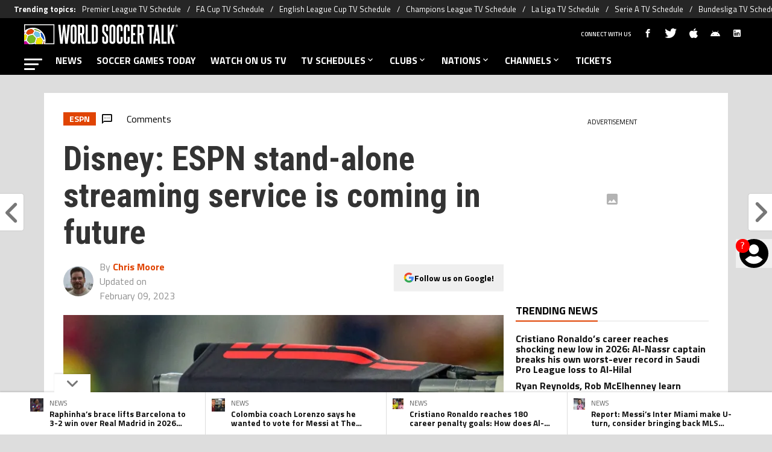

--- FILE ---
content_type: text/html; charset=utf-8
request_url: https://worldsoccertalk.com/news/disney-espn-stand-alone-streaming-service-is-coming-in-future-20230209-WST-419207.html
body_size: 95939
content:
<!DOCTYPE html><html lang="en-US" class="__variable_fa7266"><head><meta charSet="utf-8"/><meta name="viewport" content="width=device-width, initial-scale=1"/><link rel="preload" href="https://statics.worldsoccertalk.com/_next/static/media/ed9cb87f7cefa820-s.p.woff2" as="font" crossorigin="" type="font/woff2"/><link rel="preload" href="https://statics.worldsoccertalk.com/_next/static/media/f9fa7964f036c69d-s.p.woff2" as="font" crossorigin="" type="font/woff2"/><link rel="preload" as="image" href="https://statics.worldsoccertalk.com/img/logos/part_of_bc-wg.svg"/><link rel="preload" as="image" href="https://media.worldsoccertalk.com/wp-content/uploads/sites/6/2026/01/11160836/raphinha-fc-barcelona-real-madrid-200x200.webp"/><link rel="preload" as="image" href="https://media.worldsoccertalk.com/wp-content/uploads/sites/6/2026/01/10175643/lorenzo-messi-200x200.webp"/><link rel="preload" as="image" href="https://media.worldsoccertalk.com/wp-content/uploads/sites/6/2025/10/27124414/cristiano-ronaldo-al-nassr-lionel-messi-inter-miami-2-200x200.webp"/><link rel="preload" as="image" href="https://media.worldsoccertalk.com/wp-content/uploads/sites/6/2025/11/30203108/lionel-messi-inter-miami-nycfc-1-200x200.webp"/><link rel="preload" as="image" href="https://ds-images.bolavip.com/news/image/by-path?src=https://images.worldsoccertalk.com/images/authors/52_52/ChrisMoore.webp"/><link rel="preload" as="image" imageSrcSet="https://ds-images.bolavip.com/news/image?src=https%3A%2F%2Fimages.worldsoccertalk.com%2Fwebp%2FWST_20230209_WST_419207_ESPN-streaming-service.webp&amp;width=490&amp;height=275 490w, https://ds-images.bolavip.com/news/image?src=https%3A%2F%2Fimages.worldsoccertalk.com%2Fwebp%2FWST_20230209_WST_419207_ESPN-streaming-service.webp&amp;width=740&amp;height=416 740w" imageSizes="50vw" fetchPriority="high"/><link rel="stylesheet" href="https://statics.worldsoccertalk.com/_next/static/css/ed22d5dc17f6656c.css" data-precedence="next"/><link rel="preload" as="script" fetchPriority="low" href="https://statics.worldsoccertalk.com/_next/static/chunks/webpack-44ff57465775d043.js"/><script src="https://statics.worldsoccertalk.com/_next/static/chunks/1dd3208c-e4729dc367cf53a1.js" async=""></script><script src="https://statics.worldsoccertalk.com/_next/static/chunks/1528-f60ac3a835756d3a.js" async=""></script><script src="https://statics.worldsoccertalk.com/_next/static/chunks/main-app-3a4290845191e8f7.js" async=""></script><script src="https://statics.worldsoccertalk.com/_next/static/chunks/9219-0b3dda74a23ba0d3.js" async=""></script><script src="https://statics.worldsoccertalk.com/_next/static/chunks/5873-987ebbb5626818c2.js" async=""></script><script src="https://statics.worldsoccertalk.com/_next/static/chunks/6318-b4710ad55470e47b.js" async=""></script><script src="https://statics.worldsoccertalk.com/_next/static/chunks/771-9ce1801b5d477ec2.js" async=""></script><script src="https://statics.worldsoccertalk.com/_next/static/chunks/app/article/%5B...segments%5D/page-bb05f5a9892a8034.js" async=""></script><script src="https://statics.worldsoccertalk.com/_next/static/chunks/app/layout-e6922dc4625ffed2.js" async=""></script><link rel="preload" href="https://www.googletagmanager.com/gtag/js?id=G-BRD5XXF0KS" as="script"/><link rel="preload" href="https://securepubads.g.doubleclick.net/tag/js/gpt.js" as="script"/><link rel="preload" href="https://futbol-cdn.relevant-digital.com/static/tags/62b24652ca3bd41063b67f8c.js" as="script"/><link rel="preload" href="https://cdn.gravitec.net/storage/c3aa0d6b79181e954e0ae06596898236/client.js" as="script"/><link rel="preload" href="https://cdn.viafoura.net/entry/index.js" as="script"/><link rel="preload" href="https://static.klaviyo.com/onsite/js/klaviyo.js?company_id=SDRVpV" as="script"/><meta property="fb:app_id" content="3404408633123352"/><meta property="fb:pages" content=""/><link rel="amphtml" href="https://worldsoccertalk.com//amp/news/disney-espn-stand-alone-streaming-service-is-coming-in-future-20230209-WST-419207.html/"/><meta property="push:title" content="Disney: ESPN stand-alone streaming service is coming in future"/><meta property="push:description" content="Disney recently announced new corporate plans for the company. In the structure revealed on Wednesday, ESPN will now be a standalone unit and streaming service for the mammoth media conglomerate. The move will surely fuel talk that Disney would potentially put the sports network up for sale. However, company CEO Bob Iger poured cold water […]"/><meta property="mrf:tags" content="bob-igor;disney;espn;espn;wst"/><meta property="mrf:sections" content="World Soccer Talk;news"/><meta property="og:updated_time" content="2023-02-09T19:20:28-05:00"/><title>Disney: ESPN stand-alone streaming service is coming in future</title><meta name="description" content="Disney CEO Bob Iger has revealed that ESPN will eventually become a streaming first business with a stand-alone service."/><link rel="manifest" href="https://statics.worldsoccertalk.com/manifest.json" crossorigin="use-credentials"/><meta name="keywords" content="Bob Igor, Disney, ESPN, ESPN+, WST"/><meta name="robots" content="index, follow, max-image-preview:large"/><meta name="vf:container_id" content="WST-419207"/><meta name="vf:lang" content="en"/><link rel="canonical" href="https://worldsoccertalk.com/news/disney-espn-stand-alone-streaming-service-is-coming-in-future-20230209-WST-419207.html/"/><link rel="alternate" type="application/rss+xml" title="World Soccer Talk &amp;raquo; Feed" href="https://worldsoccertalk.com/rss/feed/"/><meta property="og:title" content="Disney: ESPN stand-alone streaming service is coming in future"/><meta property="og:description" content="Disney CEO Bob Iger has revealed that ESPN will eventually become a streaming first business with a stand-alone service."/><meta property="og:url" content="https://worldsoccertalk.com/news/disney-espn-stand-alone-streaming-service-is-coming-in-future-20230209-WST-419207.html/"/><meta property="og:site_name" content="World Soccer Talk"/><meta property="og:locale" content="en_US"/><meta property="og:image" content="https://ds-images.bolavip.com/news/image?src=https%3A%2F%2Fimages.worldsoccertalk.com%2Fjpg%2FWST_20230209_WST_419207_ESPN-streaming-service.jpg&amp;width=1200&amp;height=740"/><meta property="og:image:alt" content="Disney: ESPN stand-alone streaming service is coming in future"/><meta property="og:image:width" content="1200"/><meta property="og:image:height" content="740"/><meta property="og:type" content="article"/><meta property="article:published_time" content="2023-02-09T14:37:32-05:00"/><meta property="article:modified_time" content="2023-02-09T19:20:28-05:00"/><meta name="twitter:card" content="summary_large_image"/><meta name="twitter:site" content="worldsoccertalk"/><meta name="twitter:creator" content="chrismoore"/><meta name="twitter:title" content="Disney: ESPN stand-alone streaming service is coming in future"/><meta name="twitter:description" content="Disney recently announced new corporate plans for the company. In the structure revealed on Wednesday, ESPN will now be a standalone unit and streaming service for the mammoth media conglomerate. The move will surely fuel talk that Disney would potentially put the sports network up for sale. However, company CEO Bob Iger poured cold water […]"/><meta name="twitter:image" content="https://ds-images.bolavip.com/news/image?src=https%3A%2F%2Fimages.worldsoccertalk.com%2Fjpg%2FWST_20230209_WST_419207_ESPN-streaming-service.jpg&amp;width=1200&amp;height=740"/><link rel="shortcut icon" href="https://statics.worldsoccertalk.com/favicon/favicon.ico"/><link rel="icon" href="https://statics.worldsoccertalk.com/favicon/favicon-16x16.png" type="image/png" sizes="16x16"/><link rel="icon" href="https://statics.worldsoccertalk.com/favicon/favicon-32x32.png" type="image/png" sizes="32x32"/><link rel="icon" href="https://statics.worldsoccertalk.com/favicon/favicon-96x96.png" type="image/png" sizes="96x96"/><link rel="apple-touch-icon-precomposed" href="https://statics.worldsoccertalk.com/favicon/apple-icon-57x57.png" sizes="57x57"/><link rel="apple-touch-icon-precomposed" href="https://statics.worldsoccertalk.com/favicon/apple-icon-76x76.png" sizes="76x76"/><link rel="apple-touch-icon-precomposed" href="https://statics.worldsoccertalk.com/favicon/apple-icon-120x120.png" sizes="120x120"/><link rel="apple-touch-icon-precomposed" href="https://statics.worldsoccertalk.com/favicon/apple-icon-180x180.png" sizes="180x180"/><meta name="next-size-adjust"/><style>.fsn-icon{font-family:var(--font-fsn-icons);speak:never;font-style:normal;font-weight:400;font-variant:normal;text-transform:none;line-height:1}.fsn-icon-share:before{content:"\e91b"}.fsn-icon-android:before{content:"\e900"}.fsn-icon-apple:before{content:"\e901"}.fsn-icon-arrow-down:before{content:"\e902"}.fsn-icon-arrow-drop-down:before{content:"\e903"}.fsn-icon-arrow-right:before{content:"\e904"}.fsn-icon-chain:before{content:"\e905"}.fsn-icon-check:before{content:"\e906"}.fsn-icon-clock:before{content:"\e907"}.fsn-icon-comment:before{content:"\e908"}.fsn-icon-facebook:before{content:"\e909"}.fsn-icon-house:before{content:"\e90a"}.fsn-icon-image:before{content:"\e90b"}.fsn-icon-instagram:before{content:"\e90c"}.fsn-icon-linkedin:before{content:"\e90d"}.fsn-icon-mail:before{content:"\e90e"}.fsn-icon-menu:before{content:"\e90f"}.fsn-icon-most-read:before{content:"\e910"}.fsn-icon-pinterest-p:before{content:"\e911"}.fsn-icon-rss-feed:before{content:"\e912"}.fsn-icon-spotify:before{content:"\e913"}.fsn-icon-telegram:before{content:"\e914"}.fsn-icon-tiktok:before{content:"\e915"}.fsn-icon-twitch:before{content:"\e916"}.fsn-icon-twitter:before{content:"\e917"}.fsn-icon-whatsapp:before{content:"\e918"}.fsn-icon-x-twitter:before{content:"\e919"}.fsn-icon-youtube:before{content:"\e91a"}@media (min-width:1300px){.with-skin{.article-infinite-scroll-wrapper,.article-wrapper{background:#fff;padding:10px}.article-wrapper{z-index:2}.infinite-scroll-container{z-index:1}.article-wrapper,.infinite-scroll-container{max-width:1090px}}}@media (prefers-reduced-motion:no-preference){html{scroll-behavior:smooth}}.with-skin .container-home-shields{position:relative;z-index:1000}.break-word{word-break:break-word}.wp-block-image{margin-bottom:20px;max-width:100%;overflow:hidden;& figcaption{text-align:center;margin-top:20px;font-size:14px;line-height:20px;font-weight:400}}.wp_fsn_poll amp-script{opacity:1}@keyframes bounceCustom{0%,to{transform:translateY(0)}50%{transform:translateY(-10px)}}th.article-table-heading{font-weight:700}table{width:100%;margin:0;border-spacing:0}.clear-margin{margin:0!important}.wst-body-table{width:100%;border-collapse:collapse;border-spacing:0;font-size:.9rem}.wst-body-table thead tr{background:#ccc}.wst-body-table tr{padding:0;margin:0}.wst-body-table th{padding:5px 1.5%}.wst-body-table tr{background-color:#eee;line-height:1;vertical-align:baseline}.wst-body-table tr:nth-child(2n+2){background:0 0}.wst-body-table td{padding:5px 1.5%}.table-with-img{width:100%;border-collapse:collapse;border-spacing:0;font-size:.9rem;background-color:#f6f6f6}.table-with-img tr{background:#eee}.table-with-img td{text-align:left;vertical-align:middle;padding:5px 1.5%}.table-with-img td:first-child{width:30%}.table-with-img td:nth-child(2){width:40%}.table-with-img td h4{font-size:1.4rem;font-weight:700;line-height:120%;overflow:hidden;width:100%;margin:10px 0;color:#222;vertical-align:baseline}.table-with-img td p{color:#444;display:block;font-size:1.15rem;font-weight:400;line-height:1.5;margin:0 0 15px}.table-with-img td .article-body__embed__img{margin:0!important}.table-with-img td a.button{background-color:#000;border-collapse:collapse;transition-duration:.4s;border:none;color:#fff;text-align:center;vertical-align:middle;text-decoration:none;display:inline-block;font-size:16px;margin:4px 2px;padding:10px;cursor:pointer;width:70%;transition:color .25s;line-height:1}.table-with-img td a.button:hover{background-color:#4a4a4a!important}.inline-block-rrss{display:inline-block;min-width:32px}table .table-bg-orange,table .table-bg-orange .image-embed-container{background-color:#ef4923;padding:5px}.bg-orange .image-embed-container{background-color:#ef4923!important}.bg-black .image-embed-container{background-color:#000!important}.bg-blue .image-embed-container{background-color:#4068b1!important}table .table-bg-orange{padding:5px;text-align:left;vertical-align:middle}table .table-bg-orange .button{display:block;width:75%;padding:7px}.table-rainbow-personalize{border-collapse:collapse;font-size:20px!important;vertical-align:middle;line-height:27.6px}.table-rainbow-personalize tr{background-color:#eee}.table-rainbow-personalize tr:nth-child(2n+2){background:0 0}.table-rainbow-personalize tr:first-child td:first-child{background-color:#ce009f}.table-rainbow-personalize tr:nth-child(2) td:first-child{background-color:#76bc21}.table-rainbow-personalize tr:nth-child(3) td:first-child{background-color:#6bc4e8}.table-rainbow-personalize tr:nth-child(4) td:first-child{background-color:#e04403}.table-rainbow-personalize tr:nth-child(5) td:first-child{background-color:#f3e500;color:#e04403}.table-rainbow-personalize td{width:20%;padding:5px 1.5%;vertical-align:middle;color:#fff}.table-rainbow-personalize td:last-child{width:70%;color:#444}.tab-head{display:flex;flex-wrap:wrap;-moz-column-gap:5px;column-gap:5px}@media (min-width:600px){.tab-head{-moz-column-gap:0;column-gap:0;flex-wrap:nowrap}}.tab-body p{margin:0}.tab-body #t2{font-size:.9rem;width:100%}.tab-body #t2 thead{border:none;background-color:#e04403;color:#fff;font-size:16px}#t2 thead td,#t2 thead th,#t4 thead td,#t4 thead th{height:auto;background:transparent;border-width:0 0 1px;text-align:center}#t2 thead th,#t4 thead th{padding:2px 0;text-align:center}#t2 tbody,#t4 tbody{border:none;font-size:22px}#t1ope{width:100%;max-width:728px;margin:8px auto}#t1.hb{font-size:.9rem;width:100%}#t1 td,#t1 th{padding:5px 1.5%;white-space:nowrap;font-weight:400}#t1 td.d{text-align:right;padding-right:.5em}#t1 td{padding:2px 0;line-height:32px}#t1 td.t{text-align:left;padding-right:.5em}#t1 td.v{font-size:80%}#t1 td.score{width:70px;font-weight:700;white-space:nowrap}#t1 td.team{text-transform:uppercase}#t1 tbody tr:nth-child(2n+2){background:0 0}#t1 th{display:none}@media (min-width:500px){#t1 th{display:table-cell;padding-bottom:45px;padding-right:30px}}.btnW{text-align:right}#t1 td.score input{width:32px;height:32px;padding:0;line-height:32px;font-size:22px;text-align:center;ime-mode:disabled}.rtxt *{float:right;margin-left:2px}.ltxt *{float:left;margin-right:2px}#t3{margin:32px auto 8px}#t3 td.t16{min-width:126px;background:url(/img/predictor/bracket-wst.png) 50% no-repeat;opacity:.7}#t3 td,#t3 th{line-height:24px}#t3 td,#t3 th{height:20px;padding:0}.rtxt{text-align:right;width:40%}.ltxt{text-align:left;width:40%}#t2 tbody td,#t2 tbody th,#t4 tbody td,#t4 tbody th{padding:0;border:none;line-height:32px}#t1 td.score input.f,#t2 tbody tr.f td,#t3 tbody td.f,#t4 tbody tr.f td{color:#e04403;font-style:italic;opacity:.6}td.qpoW{width:20px}div.qualify{color:#090}#group .tab-btn{font-family:Roboto;font-size:16px}div.qpo{width:20px;margin-right:0;color:#fff;font-size:12px;line-height:16px;text-align:center;border-radius:0 0 0 8px;opacity:.8}@media (min-width:500px){div.qpo{margin-right:0}div.qpo,td.qpoW{width:80px}}div.qualify:after{content:"Q";color:#090;font-size:12px}@media (min-width:500px){div.qualify:after{content:"ADVANCE"}}#t2 tbody th{text-align:left}.flag-24{display:inline-block;width:24px;height:24px;overflow:hidden;background-image:url(/img/predictor/flag-24.png);background-repeat:no-repeat;background-position:-100px -100px;vertical-align:middle}#t2 tbody td.num,#t4 tbody td.num{width:6.5%;text-align:center}#t2 tbody th .flag-24{float:left}.nm{display:none}@media (min-width:500px){.nm{display:inline-block}}.flag-24-MA{background-position:0 -3300px}.flag-24-HR{background-position:0 -2325px}.flag-24-BE{background-position:0 -500px}.flag-24-QA{background-position:0 -4425px}.flag-24-CA{background-position:0 -900px}.flag-24-SN{background-position:0 -4825px}.flag-24-EC{background-position:0 -1500px}.flag-24-NL{background-position:0 -3950px}.flag-24-_england{background-position:0 -5900px}.flag-24-US{background-position:0 -5425px}.flag-24-_wales{background-position:0 -6200px}.flag-24-IR{background-position:0 -2550px}.flag-24-AR{background-position:0 -250px}.flag-24-MX{background-position:0 -3725px}.flag-24-SA{background-position:0 -4550px}.flag-24-PL{background-position:0 -4250px}.flag-24-DK{background-position:0 -1400px}.flag-24-FR{background-position:0 -1825px}.flag-24-TN{background-position:0 -5175px}.flag-24-AU{background-position:0 -325px}.flag-24-DE{background-position:0 -1350px}.flag-24-CR{background-position:0 -1200px}.flag-24-ES{background-position:0 -1625px}.flag-24-JP{background-position:0 -2700px}.flag-24-BR{background-position:0 -750px}.flag-24-RS{background-position:0 -4475px}.flag-24-CH{background-position:0 -1025px}.flag-24-CM{background-position:0 -1125px}.flag-24-UY{background-position:0 -5450px}.flag-24-GH{background-position:0 -1975px}.flag-24-PT{background-position:0 -4350px}.flag-24-KR{background-position:0 -2900px}.plugin-xyzHtml-footer-podcast .plugin-xyzHtml-footer-podcast__main__image div.article-body__embed__img{margin:0 10px 15px;background-color:#000}.plugin-xyzHtml-footer-podcast__main__image .article-body__embed__img .image-embed-container{max-width:100px}.plugin-xyzHtml-footer-podcast__main__image .article-body__embed__img .image-embed-container>div div{padding:0!important}.plugin-xyzHtml-footer-podcast__main__image .article-body__embed__img .image-embed-container img{height:100%!important;position:static!important}.plugin-xyzHtml-footer-podcast__text h5{margin:0 0 15px;font-size:.85em}.plugin-xyzHtml-footer-podcast__listImage td a>div{margin:0 8px}.plugin-xyzHtml-footer-podcast__listImage td a>figure>img{width:100%!important}.plugin-xyzHtml-footer-podcast__main__image td>figure{text-align:center!important;background:#000}.plugin-xyzHtml-footer-podcast__main__image td>figure>img{max-height:60px!important;max-width:100%!important}.plugin-xyzHtml-footer-podcast__listImage .image-embed-container>div div{padding:0!important}.plugin-xyzHtml-footer-podcast__listImage .image-embed-container img{height:100%!important;max-width:50px!important;position:static!important}.plugin-xyzHtml-footer-podcast__listImage__youtube{display:block;margin:0}*,:after,:before{--tw-border-spacing-x:0;--tw-border-spacing-y:0;--tw-translate-x:0;--tw-translate-y:0;--tw-rotate:0;--tw-skew-x:0;--tw-skew-y:0;--tw-scale-x:1;--tw-scale-y:1;--tw-pan-x: ;--tw-pan-y: ;--tw-pinch-zoom: ;--tw-scroll-snap-strictness:proximity;--tw-gradient-from-position: ;--tw-gradient-via-position: ;--tw-gradient-to-position: ;--tw-ordinal: ;--tw-slashed-zero: ;--tw-numeric-figure: ;--tw-numeric-spacing: ;--tw-numeric-fraction: ;--tw-ring-inset: ;--tw-ring-offset-width:0px;--tw-ring-offset-color:#fff;--tw-ring-color:rgba(59,130,246,.5);--tw-ring-offset-shadow:0 0 #0000;--tw-ring-shadow:0 0 #0000;--tw-shadow:0 0 #0000;--tw-shadow-colored:0 0 #0000;--tw-blur: ;--tw-brightness: ;--tw-contrast: ;--tw-grayscale: ;--tw-hue-rotate: ;--tw-invert: ;--tw-saturate: ;--tw-sepia: ;--tw-drop-shadow: ;--tw-backdrop-blur: ;--tw-backdrop-brightness: ;--tw-backdrop-contrast: ;--tw-backdrop-grayscale: ;--tw-backdrop-hue-rotate: ;--tw-backdrop-invert: ;--tw-backdrop-opacity: ;--tw-backdrop-saturate: ;--tw-backdrop-sepia: ;--tw-contain-size: ;--tw-contain-layout: ;--tw-contain-paint: ;--tw-contain-style: }::backdrop{--tw-border-spacing-x:0;--tw-border-spacing-y:0;--tw-translate-x:0;--tw-translate-y:0;--tw-rotate:0;--tw-skew-x:0;--tw-skew-y:0;--tw-scale-x:1;--tw-scale-y:1;--tw-pan-x: ;--tw-pan-y: ;--tw-pinch-zoom: ;--tw-scroll-snap-strictness:proximity;--tw-gradient-from-position: ;--tw-gradient-via-position: ;--tw-gradient-to-position: ;--tw-ordinal: ;--tw-slashed-zero: ;--tw-numeric-figure: ;--tw-numeric-spacing: ;--tw-numeric-fraction: ;--tw-ring-inset: ;--tw-ring-offset-width:0px;--tw-ring-offset-color:#fff;--tw-ring-color:rgba(59,130,246,.5);--tw-ring-offset-shadow:0 0 #0000;--tw-ring-shadow:0 0 #0000;--tw-shadow:0 0 #0000;--tw-shadow-colored:0 0 #0000;--tw-blur: ;--tw-brightness: ;--tw-contrast: ;--tw-grayscale: ;--tw-hue-rotate: ;--tw-invert: ;--tw-saturate: ;--tw-sepia: ;--tw-drop-shadow: ;--tw-backdrop-blur: ;--tw-backdrop-brightness: ;--tw-backdrop-contrast: ;--tw-backdrop-grayscale: ;--tw-backdrop-hue-rotate: ;--tw-backdrop-invert: ;--tw-backdrop-opacity: ;--tw-backdrop-saturate: ;--tw-backdrop-sepia: ;--tw-contain-size: ;--tw-contain-layout: ;--tw-contain-paint: ;--tw-contain-style: }

/*! tailwindcss v3.4.14 | MIT License | https://tailwindcss.com*/*,:after,:before{box-sizing:border-box;border:0 solid #e5e7eb}:after,:before{--tw-content:""}:host,html{line-height:1.5;-webkit-text-size-adjust:100%;-moz-tab-size:4;-o-tab-size:4;tab-size:4;font-family:ui-sans-serif,system-ui,sans-serif,Apple Color Emoji,Segoe UI Emoji,Segoe UI Symbol,Noto Color Emoji;font-feature-settings:normal;font-variation-settings:normal;-webkit-tap-highlight-color:transparent}body{margin:0;line-height:inherit}hr{height:0;color:inherit;border-top-width:1px}abbr:where([title]){-webkit-text-decoration:underline dotted;text-decoration:underline dotted}h1,h2,h3,h4,h5,h6{font-size:inherit;font-weight:inherit}a{color:inherit;text-decoration:inherit}b,strong{font-weight:bolder}code,kbd,pre,samp{font-family:ui-monospace,SFMono-Regular,Menlo,Monaco,Consolas,Liberation Mono,Courier New,monospace;font-feature-settings:normal;font-variation-settings:normal;font-size:1em}small{font-size:80%}sub,sup{font-size:75%;line-height:0;position:relative;vertical-align:baseline}sub{bottom:-.25em}sup{top:-.5em}table{text-indent:0;border-color:inherit;border-collapse:collapse}button,input,optgroup,select,textarea{font-family:inherit;font-feature-settings:inherit;font-variation-settings:inherit;font-size:100%;font-weight:inherit;line-height:inherit;letter-spacing:inherit;color:inherit;margin:0;padding:0}button,select{text-transform:none}button,input:where([type=button]),input:where([type=reset]),input:where([type=submit]){-webkit-appearance:button;background-color:transparent;background-image:none}:-moz-focusring{outline:auto}:-moz-ui-invalid{box-shadow:none}progress{vertical-align:baseline}::-webkit-inner-spin-button,::-webkit-outer-spin-button{height:auto}[type=search]{-webkit-appearance:textfield;outline-offset:-2px}::-webkit-search-decoration{-webkit-appearance:none}::-webkit-file-upload-button{-webkit-appearance:button;font:inherit}summary{display:list-item}blockquote,dd,dl,figure,h1,h2,h3,h4,h5,h6,hr,p,pre{margin:0}fieldset{margin:0}fieldset,legend{padding:0}menu,ol,ul{list-style:none;margin:0;padding:0}dialog{padding:0}textarea{resize:vertical}input::-moz-placeholder,textarea::-moz-placeholder{opacity:1;color:#9ca3af}input::placeholder,textarea::placeholder{opacity:1;color:#9ca3af}[role=button],button{cursor:pointer}:disabled{cursor:default}audio,canvas,embed,iframe,img,object,svg,video{display:block;vertical-align:middle}img,video{max-width:100%;height:auto}[hidden]:where(:not([hidden=until-found])){display:none}.sr-only{position:absolute;width:1px;height:1px;padding:0;margin:-1px;overflow:hidden;clip:rect(0,0,0,0);white-space:nowrap;border-width:0}.pointer-events-none{pointer-events:none}.\!visible{visibility:visible!important}.visible{visibility:visible}.invisible{visibility:hidden}.collapse{visibility:collapse}.static{position:static}.fixed{position:fixed}.absolute{position:absolute}.relative{position:relative}.sticky{position:sticky}.inset-x-0{left:0;right:0}.-bottom-\[2px\]{bottom:-2px}.-bottom-\[46px\]{bottom:-46px}.-top-3{top:-.75rem}.-top-\[1000px\]{top:-1000px}.bottom-0{bottom:0}.bottom-0\.5{bottom:.125rem}.bottom-6{bottom:1.5rem}.bottom-\[26px\]{bottom:26px}.bottom-\[60px\]{bottom:60px}.left-0{left:0}.left-1\/2{left:50%}.left-2{left:.5rem}.left-\[15px\]{left:15px}.left-\[3px\]{left:3px}.left-\[40px\]{left:40px}.left-\[50px\]{left:50px}.left-\[8px\]{left:8px}.left-\[calc\(50\%-\(348px\/2\)\)\]{left:calc(50% - 174px)}.left-auto{left:auto}.right-0{right:0}.right-6{right:1.5rem}.right-\[-6\%\]{right:-6%}.right-\[10px\]{right:10px}.right-\[1px\]{right:1px}.right-\[220px\]{right:220px}.right-\[40px\]{right:40px}.right-\[5px\]{right:5px}.top-0{top:0}.top-1\/2{top:50%}.top-\[-17px\]{top:-17px}.top-\[-25px\]{top:-25px}.top-\[-30px\]{top:-30px}.top-\[10px\]{top:10px}.top-\[110px\]{top:110px}.top-\[118px\]{top:118px}.top-\[135px\]{top:135px}.top-\[160px\]{top:160px}.top-\[30px\]{top:30px}.top-\[50px\]{top:50px}.top-\[58px\]{top:58px}.top-\[60px\]{top:60px}.top-\[61px\]{top:61px}.top-\[80px\]{top:80px}.top-\[88px\]{top:88px}.top-\[8px\]{top:8px}.top-auto{top:auto}.top-full{top:100%}.isolate{isolation:isolate}.-z-\[1\]{z-index:-1}.z-10{z-index:10}.z-50{z-index:50}.z-\[10000000\]{z-index:10000000}.z-\[100000\]{z-index:100000}.z-\[1001\]{z-index:1001}.z-\[10\]{z-index:10}.z-\[1\]{z-index:1}.z-\[2\]{z-index:2}.z-\[50\]{z-index:50}.z-\[5\]{z-index:5}.z-\[900\]{z-index:900}.z-\[99998\]{z-index:99998}.z-\[999999\]{z-index:999999}.z-\[9999\]{z-index:9999}.z-\[999\]{z-index:999}.order-4{order:4}.float-right{float:right}.m-0{margin:0}.m-1{margin:.25rem}.m-\[-42px_10px_30px\]{margin:-42px 10px 30px}.m-\[0_-10px_20px\]{margin:0 -10px 20px}.m-\[0_0_14px\]{margin:0 0 14px}.m-\[0_0_36px\]{margin:0 0 36px}.m-\[0_12px_0_17px\]{margin:0 12px 0 17px}.m-\[0_1px\]{margin:0 1px}.m-\[0_4px_0_5px\]{margin:0 4px 0 5px}.m-\[0_7px\]{margin:0 7px}.m-\[0_8px\]{margin:0 8px}.m-\[10px\]{margin:10px}.m-\[10px_0\]{margin:10px 0}.m-\[10px_0_20px\]{margin:10px 0 20px}.m-\[10px_10px_0\]{margin:10px 10px 0}.m-\[10px_15px_10px_10px\]{margin:10px 15px 10px 10px}.m-\[13px_0px_7px\]{margin:13px 0 7px}.m-\[1px\]{margin:1px}.m-\[1px_-10px_15px\]{margin:1px -10px 15px}.m-\[29px_0_34px\]{margin:29px 0 34px}.m-\[30px_0_20px\]{margin:30px 0 20px}.\!my-\[24px\]{margin-top:24px!important;margin-bottom:24px!important}.-mx-\[10px\]{margin-left:-10px;margin-right:-10px}.mx-4{margin-left:1rem;margin-right:1rem}.mx-\[10px\]{margin-left:10px;margin-right:10px}.mx-\[15px\]{margin-left:15px;margin-right:15px}.mx-\[1px\]{margin-left:1px;margin-right:1px}.mx-\[20px\]{margin-left:20px;margin-right:20px}.mx-\[32px\]{margin-left:32px;margin-right:32px}.mx-\[40px\]{margin-left:40px;margin-right:40px}.mx-\[4px\]{margin-left:4px;margin-right:4px}.mx-\[7px\]{margin-left:7px;margin-right:7px}.mx-auto{margin-left:auto;margin-right:auto}.my-10{margin-top:2.5rem;margin-bottom:2.5rem}.my-2\.5{margin-top:.625rem;margin-bottom:.625rem}.my-5{margin-top:1.25rem;margin-bottom:1.25rem}.my-8{margin-top:2rem;margin-bottom:2rem}.my-\[10px\]{margin-top:10px;margin-bottom:10px}.my-\[13px\]{margin-top:13px;margin-bottom:13px}.my-\[14px\]{margin-top:14px;margin-bottom:14px}.my-\[20px\]{margin-top:20px;margin-bottom:20px}.my-\[26px\]{margin-top:26px;margin-bottom:26px}.my-\[30px\]{margin-top:30px;margin-bottom:30px}.-mb-\[1px\]{margin-bottom:-1px}.-mb-\[2px\]{margin-bottom:-2px}.-mt-\[40px\]{margin-top:-40px}.-mt-\[6px\]{margin-top:-6px}.mb-0{margin-bottom:0}.mb-2{margin-bottom:.5rem}.mb-2\.5{margin-bottom:.625rem}.mb-3{margin-bottom:.75rem}.mb-4{margin-bottom:1rem}.mb-5{margin-bottom:1.25rem}.mb-6{margin-bottom:1.5rem}.mb-8{margin-bottom:2rem}.mb-\[-0\.5rem\]{margin-bottom:-.5rem}.mb-\[0\]{margin-bottom:0}.mb-\[10px\]{margin-bottom:10px}.mb-\[11px\]{margin-bottom:11px}.mb-\[12px\]{margin-bottom:12px}.mb-\[14px\]{margin-bottom:14px}.mb-\[15px\]{margin-bottom:15px}.mb-\[17px\]{margin-bottom:17px}.mb-\[18px\]{margin-bottom:18px}.mb-\[20px\]{margin-bottom:20px}.mb-\[24px\]{margin-bottom:24px}.mb-\[25px\]{margin-bottom:25px}.mb-\[2px\]{margin-bottom:2px}.mb-\[30px\]{margin-bottom:30px}.mb-\[35px\]{margin-bottom:35px}.mb-\[3px\]{margin-bottom:3px}.mb-\[40px\]{margin-bottom:40px}.mb-\[4px\]{margin-bottom:4px}.mb-\[53px\]{margin-bottom:53px}.mb-\[5px\]{margin-bottom:5px}.mb-\[6px\]{margin-bottom:6px}.mb-\[8px\]{margin-bottom:8px}.mb-\[9px\]{margin-bottom:9px}.mb-auto{margin-bottom:auto}.ml-1{margin-left:.25rem}.ml-1\.5{margin-left:.375rem}.ml-2\.5{margin-left:.625rem}.ml-3{margin-left:.75rem}.ml-\[10px\]{margin-left:10px}.ml-\[20px\]{margin-left:20px}.ml-\[24px\]{margin-left:24px}.ml-\[2px\]{margin-left:2px}.ml-auto{margin-left:auto}.mr-2{margin-right:.5rem}.mr-2\.5{margin-right:.625rem}.mr-\[10px\]{margin-right:10px}.mr-\[14px\]{margin-right:14px}.mr-\[15px\]{margin-right:15px}.mr-\[17px\]{margin-right:17px}.mr-\[20px\]{margin-right:20px}.mr-\[25px\]{margin-right:25px}.mr-\[2px\]{margin-right:2px}.mr-\[30px\]{margin-right:30px}.mr-\[35px\]{margin-right:35px}.mr-\[3px\]{margin-right:3px}.mr-\[4px\]{margin-right:4px}.mr-\[5px\]{margin-right:5px}.mr-\[6px\]{margin-right:6px}.mr-\[8px\]{margin-right:8px}.mr-auto{margin-right:auto}.mt-0{margin-top:0}.mt-2{margin-top:.5rem}.mt-2\.5{margin-top:.625rem}.mt-4{margin-top:1rem}.mt-5{margin-top:1.25rem}.mt-8{margin-top:2rem}.mt-\[1\.5px\]{margin-top:1.5px}.mt-\[10px\]{margin-top:10px}.mt-\[12px\]{margin-top:12px}.mt-\[16px\]{margin-top:16px}.mt-\[17px\]{margin-top:17px}.mt-\[1px\]{margin-top:1px}.mt-\[20px\]{margin-top:20px}.mt-\[21px\]{margin-top:21px}.mt-\[25px\]{margin-top:25px}.mt-\[30px\]{margin-top:30px}.mt-\[3px\]{margin-top:3px}.mt-\[5px\]{margin-top:5px}.mt-\[60px\]{margin-top:60px}.mt-\[6px\]{margin-top:6px}.mt-\[7px\]{margin-top:7px}.mt-auto{margin-top:auto}.box-border{box-sizing:border-box}.box-content{box-sizing:content-box}.line-clamp-1{-webkit-line-clamp:1}.line-clamp-1,.line-clamp-2{overflow:hidden;display:-webkit-box;-webkit-box-orient:vertical}.line-clamp-2{-webkit-line-clamp:2}.line-clamp-3{overflow:hidden;display:-webkit-box;-webkit-box-orient:vertical;-webkit-line-clamp:3}.block{display:block}.inline-block{display:inline-block}.inline{display:inline}.flex{display:flex}.inline-flex{display:inline-flex}.table{display:table}.grid{display:grid}.contents{display:contents}.hidden{display:none}.aspect-\[1\/1\]{aspect-ratio:1/1}.aspect-\[1\/2\]{aspect-ratio:1/2}.aspect-\[1\/3\]{aspect-ratio:1/3}.aspect-\[1\/4\]{aspect-ratio:1/4}.aspect-\[16\/9\]{aspect-ratio:16/9}.aspect-\[261\/195\]{aspect-ratio:261/195}.aspect-\[293\/670\]{aspect-ratio:293/670}.aspect-\[355\/287\]{aspect-ratio:355/287}.aspect-\[4\/3\]{aspect-ratio:4/3}.aspect-\[540\/708\]{aspect-ratio:540/708}.aspect-\[80\/80\]{aspect-ratio:80/80}.aspect-square{aspect-ratio:1/1}.aspect-video{aspect-ratio:16/9}.\!h-\[57px\]{height:57px!important}.h-0{height:0}.h-11{height:2.75rem}.h-2{height:.5rem}.h-6{height:1.5rem}.h-8{height:2rem}.h-\[1\.5em\]{height:1.5em}.h-\[101px\]{height:101px}.h-\[11ppx\]{height:11ppx}.h-\[128px\]{height:128px}.h-\[13px\]{height:13px}.h-\[160px\]{height:160px}.h-\[16px\]{height:16px}.h-\[18px\]{height:18px}.h-\[192px\]{height:192px}.h-\[1px\]{height:1px}.h-\[20px\]{height:20px}.h-\[22\.5px\]{height:22.5px}.h-\[23px\]{height:23px}.h-\[24px\]{height:24px}.h-\[25px\]{height:25px}.h-\[26px\]{height:26px}.h-\[29px\]{height:29px}.h-\[2px\]{height:2px}.h-\[30px\]{height:30px}.h-\[35px\]{height:35px}.h-\[37px\]{height:37px}.h-\[38px\]{height:38px}.h-\[3px\]{height:3px}.h-\[40px\]{height:40px}.h-\[41px\]{height:41px}.h-\[441px\]{height:441px}.h-\[44px\]{height:44px}.h-\[45px\]{height:45px}.h-\[46px\]{height:46px}.h-\[47px\]{height:47px}.h-\[48px\]{height:48px}.h-\[50px\]{height:50px}.h-\[56px\]{height:56px}.h-\[57px\]{height:57px}.h-\[58px\]{height:58px}.h-\[60px\]{height:60px}.h-\[63px\]{height:63px}.h-\[647px\]{height:647px}.h-\[69px\]{height:69px}.h-\[70px\]{height:70px}.h-\[75px\]{height:75px}.h-\[8px\]{height:8px}.h-\[90px\]{height:90px}.h-\[91px\]{height:91px}.h-\[92px\]{height:92px}.h-\[95px\]{height:95px}.h-\[9px\]{height:9px}.h-\[calc\(100\%-110px\)\]{height:calc(100% - 110px)}.h-\[calc\(100\%-130px\)\]{height:calc(100% - 130px)}.h-\[calc\(100\%-50px\)\]{height:calc(100% - 50px)}.h-\[calc\(100\%-60px\)\]{height:calc(100% - 60px)}.h-auto{height:auto}.h-full{height:100%}.max-h-0{max-height:0}.max-h-\[16px\]{max-height:16px}.max-h-\[20px\]{max-height:20px}.max-h-\[300px\]{max-height:300px}.max-h-\[32px\]{max-height:32px}.max-h-\[34px\]{max-height:34px}.max-h-\[38px\]{max-height:38px}.max-h-\[63px\]{max-height:63px}.max-h-\[65px\]{max-height:65px}.max-h-\[76px\]{max-height:76px}.max-h-screen{max-height:100vh}.min-h-0{min-height:0}.min-h-\[100px\]{min-height:100px}.min-h-\[150px\]{min-height:150px}.min-h-\[160px\]{min-height:160px}.min-h-\[18px\]{min-height:18px}.min-h-\[230px\]{min-height:230px}.min-h-\[250px\]{min-height:250px}.min-h-\[38px\]{min-height:38px}.min-h-\[40px\]{min-height:40px}.min-h-\[425px\]{min-height:425px}.min-h-\[428px\]{min-height:428px}.min-h-\[600px\]{min-height:600px}.min-h-\[63px\]{min-height:63px}.min-h-\[72px\]{min-height:72px}.min-h-\[75px\]{min-height:75px}.min-h-\[91px\]{min-height:91px}.min-h-\[95px\]{min-height:95px}.w-0{width:0}.w-1\/2{width:50%}.w-11{width:2.75rem}.w-2{width:.5rem}.w-6{width:1.5rem}.w-8{width:2rem}.w-\[1\.5em\]{width:1.5em}.w-\[100px\]{width:100px}.w-\[10px\]{width:10px}.w-\[124px\]{width:124px}.w-\[12px\]{width:12px}.w-\[139px\]{width:139px}.w-\[160px\]{width:160px}.w-\[168px\]{width:168px}.w-\[175px\]{width:175px}.w-\[182px\]{width:182px}.w-\[18px\]{width:18px}.w-\[1px\]{width:1px}.w-\[200px\]{width:200px}.w-\[24px\]{width:24px}.w-\[256px\]{width:256px}.w-\[25px\]{width:25px}.w-\[27px\]{width:27px}.w-\[280px\]{width:280px}.w-\[30\%\]{width:30%}.w-\[300px\]{width:300px}.w-\[30px\]{width:30px}.w-\[320px\]{width:320px}.w-\[35px\]{width:35px}.w-\[37px\]{width:37px}.w-\[38px\]{width:38px}.w-\[40px\]{width:40px}.w-\[45\%\]{width:45%}.w-\[45px\]{width:45px}.w-\[47px\]{width:47px}.w-\[48px\]{width:48px}.w-\[50px\]{width:50px}.w-\[56px\]{width:56px}.w-\[60px\]{width:60px}.w-\[63px\]{width:63px}.w-\[83px\]{width:83px}.w-\[84px\]{width:84px}.w-\[8px\]{width:8px}.w-\[90px\]{width:90px}.w-\[95\%\]{width:95%}.w-\[95px\]{width:95px}.w-\[9px\]{width:9px}.w-\[calc\(100\%-20px\)\]{width:calc(100% - 20px)}.w-auto{width:auto}.w-fit{width:-moz-fit-content;width:fit-content}.w-full{width:100%}.w-max{width:-moz-max-content;width:max-content}.min-w-6{min-width:1.5rem}.min-w-\[100\%\]{min-width:100%}.min-w-\[100px\]{min-width:100px}.min-w-\[104px\]{min-width:104px}.min-w-\[112px\]{min-width:112px}.min-w-\[130px\]{min-width:130px}.min-w-\[134px\]{min-width:134px}.min-w-\[168px\]{min-width:168px}.min-w-\[18px\]{min-width:18px}.min-w-\[200px\]{min-width:200px}.min-w-\[233px\]{min-width:233px}.min-w-\[250px\]{min-width:250px}.min-w-\[30px\]{min-width:30px}.min-w-\[35px\]{min-width:35px}.min-w-\[36px\]{min-width:36px}.min-w-\[45px\]{min-width:45px}.min-w-\[75px\]{min-width:75px}.min-w-\[83px\]{min-width:83px}.min-w-\[84px\]{min-width:84px}.min-w-\[90px\]{min-width:90px}.min-w-\[92px\]{min-width:92px}.min-w-fit{min-width:-moz-fit-content;min-width:fit-content}.max-w-\[100\%\]{max-width:100%}.max-w-\[100px\]{max-width:100px}.max-w-\[100vw\]{max-width:100vw}.max-w-\[1017px\]{max-width:1017px}.max-w-\[1070px\]{max-width:1070px}.max-w-\[109px\]{max-width:109px}.max-w-\[110px\]{max-width:110px}.max-w-\[1200px\]{max-width:1200px}.max-w-\[122px\]{max-width:122px}.max-w-\[1240px\]{max-width:1240px}.max-w-\[1280px\]{max-width:1280px}.max-w-\[145px\]{max-width:145px}.max-w-\[160px\]{max-width:160px}.max-w-\[16px\]{max-width:16px}.max-w-\[192px\]{max-width:192px}.max-w-\[195px\]{max-width:195px}.max-w-\[200px\]{max-width:200px}.max-w-\[238px\]{max-width:238px}.max-w-\[250px\]{max-width:250px}.max-w-\[255px\]{max-width:255px}.max-w-\[26px\]{max-width:26px}.max-w-\[275px\]{max-width:275px}.max-w-\[293px\]{max-width:293px}.max-w-\[30px\]{max-width:30px}.max-w-\[320px\]{max-width:320px}.max-w-\[32px\]{max-width:32px}.max-w-\[330px\]{max-width:330px}.max-w-\[348px\]{max-width:348px}.max-w-\[360px\]{max-width:360px}.max-w-\[375px\]{max-width:375px}.max-w-\[380px\]{max-width:380px}.max-w-\[400px\]{max-width:400px}.max-w-\[500px\]{max-width:500px}.max-w-\[52px\]{max-width:52px}.max-w-\[550px\]{max-width:550px}.max-w-\[655px\]{max-width:655px}.max-w-\[688px\]{max-width:688px}.max-w-\[70px\]{max-width:70px}.max-w-\[90\%\]{max-width:90%}.max-w-\[92px\]{max-width:92px}.max-w-\[calc\(100\%-153px\)\]{max-width:calc(100% - 153px)}.max-w-\[calc\(100\%-40px\)\]{max-width:calc(100% - 40px)}.max-w-\[calc\(100vw-20px\)\]{max-width:calc(100vw - 20px)}.max-w-\[calc\(50\%-49px\)\]{max-width:calc(50% - 49px)}.max-w-full{max-width:100%}.max-w-lg{max-width:32rem}.flex-1{flex:1 1 0%}.flex-\[0_0_260px\]{flex:0 0 260px}.flex-\[0_0_auto\]{flex:0 0 auto}.flex-\[0_0_calc\(100\%-135px\)\]{flex:0 0 calc(100% - 135px)}.flex-\[1_1_0\]{flex:1 1 0}.flex-\[1_1_50\%\]{flex:1 1 50%}.flex-shrink-0{flex-shrink:0}.flex-grow,.flex-grow-\[1\],.grow{flex-grow:1}.basis-0{flex-basis:0px}.basis-\[160px\]{flex-basis:160px}.basis-\[20\%\]{flex-basis:20%}.basis-\[25\%\]{flex-basis:25%}.basis-\[40px\]{flex-basis:40px}.basis-\[50px\]{flex-basis:50px}.basis-\[54px\]{flex-basis:54px}.basis-\[76px\]{flex-basis:76px}.basis-\[95px\]{flex-basis:95px}.table-auto{table-layout:auto}.-translate-x-1\/2{--tw-translate-x:-50%}.-translate-x-1\/2,.-translate-y-1\/2{transform:translate(var(--tw-translate-x),var(--tw-translate-y)) rotate(var(--tw-rotate)) skewX(var(--tw-skew-x)) skewY(var(--tw-skew-y)) scaleX(var(--tw-scale-x)) scaleY(var(--tw-scale-y))}.-translate-y-1\/2{--tw-translate-y:-50%}.-rotate-45{--tw-rotate:-45deg}.-rotate-45,.rotate-180{transform:translate(var(--tw-translate-x),var(--tw-translate-y)) rotate(var(--tw-rotate)) skewX(var(--tw-skew-x)) skewY(var(--tw-skew-y)) scaleX(var(--tw-scale-x)) scaleY(var(--tw-scale-y))}.rotate-180{--tw-rotate:180deg}.rotate-45{--tw-rotate:45deg}.rotate-45,.rotate-90{transform:translate(var(--tw-translate-x),var(--tw-translate-y)) rotate(var(--tw-rotate)) skewX(var(--tw-skew-x)) skewY(var(--tw-skew-y)) scaleX(var(--tw-scale-x)) scaleY(var(--tw-scale-y))}.rotate-90{--tw-rotate:90deg}.transform{transform:translate(var(--tw-translate-x),var(--tw-translate-y)) rotate(var(--tw-rotate)) skewX(var(--tw-skew-x)) skewY(var(--tw-skew-y)) scaleX(var(--tw-scale-x)) scaleY(var(--tw-scale-y))}.animate-\[bounceCustom_3s_infinite_ease-in-out\]{animation:bounceCustom 3s ease-in-out infinite}.cursor-default{cursor:default}.cursor-not-allowed{cursor:not-allowed}.cursor-pointer{cursor:pointer}.select-none{-webkit-user-select:none;-moz-user-select:none;user-select:none}.resize{resize:both}.snap-x{scroll-snap-type:x var(--tw-scroll-snap-strictness)}.scroll-mt-\[110px\]{scroll-margin-top:110px}.list-decimal{list-style-type:decimal}.list-disc{list-style-type:disc}.list-none{list-style-type:none}.grid-cols-3{grid-template-columns:repeat(3,minmax(0,1fr))}.flex-row{flex-direction:row}.flex-row-reverse{flex-direction:row-reverse}.flex-col{flex-direction:column}.flex-wrap{flex-wrap:wrap}.flex-nowrap{flex-wrap:nowrap}.place-content-center{place-content:center}.items-start{align-items:flex-start}.items-end{align-items:flex-end}.items-center{align-items:center}.justify-start{justify-content:flex-start}.justify-end{justify-content:flex-end}.justify-center{justify-content:center}.justify-between{justify-content:space-between}.justify-around{justify-content:space-around}.justify-evenly{justify-content:space-evenly}.gap-1{gap:.25rem}.gap-10{gap:2.5rem}.gap-2{gap:.5rem}.gap-2\.5{gap:.625rem}.gap-3{gap:.75rem}.gap-4{gap:1rem}.gap-5{gap:1.25rem}.gap-9{gap:2.25rem}.gap-\[10px\]{gap:10px}.gap-\[12px\]{gap:12px}.gap-\[15px\]{gap:15px}.gap-\[17px_14px\]{gap:17px 14px}.gap-\[1px\]{gap:1px}.gap-\[20px\]{gap:20px}.gap-\[20px_50px\]{gap:20px 50px}.gap-\[24px\]{gap:24px}.gap-\[25px\]{gap:25px}.gap-\[30px\]{gap:30px}.gap-\[3px_5px\]{gap:3px 5px}.gap-\[40px\]{gap:40px}.gap-\[5px\]{gap:5px}.gap-\[5px_15px\]{gap:5px 15px}.gap-\[6px\]{gap:6px}.gap-\[7px\]{gap:7px}.gap-\[8px\]{gap:8px}.space-x-0>:not([hidden])~:not([hidden]){--tw-space-x-reverse:0;margin-right:calc(0px*var(--tw-space-x-reverse));margin-left:calc(0px*(1 - var(--tw-space-x-reverse)))}.space-x-4>:not([hidden])~:not([hidden]){--tw-space-x-reverse:0;margin-right:calc(1rem*var(--tw-space-x-reverse));margin-left:calc(1rem*(1 - var(--tw-space-x-reverse)))}.space-y-1>:not([hidden])~:not([hidden]){--tw-space-y-reverse:0;margin-top:calc(.25rem*(1 - var(--tw-space-y-reverse)));margin-bottom:calc(.25rem*var(--tw-space-y-reverse))}.space-y-2>:not([hidden])~:not([hidden]){--tw-space-y-reverse:0;margin-top:calc(.5rem*(1 - var(--tw-space-y-reverse)));margin-bottom:calc(.5rem*var(--tw-space-y-reverse))}.space-y-\[25px\]>:not([hidden])~:not([hidden]){--tw-space-y-reverse:0;margin-top:calc(25px*(1 - var(--tw-space-y-reverse)));margin-bottom:calc(25px*var(--tw-space-y-reverse))}.self-start{align-self:flex-start}.self-end{align-self:flex-end}.overflow-auto{overflow:auto}.overflow-hidden{overflow:hidden}.overflow-x-auto{overflow-x:auto}.overflow-y-auto{overflow-y:auto}.overflow-y-hidden{overflow-y:hidden}.overflow-x-clip{overflow-x:clip}.overflow-y-visible{overflow-y:visible}.overflow-x-scroll{overflow-x:scroll}.overflow-y-scroll{overflow-y:scroll}.truncate{overflow:hidden;text-overflow:ellipsis}.truncate,.whitespace-nowrap{white-space:nowrap}.break-words{overflow-wrap:break-word}.rounded{border-radius:.25rem}.rounded-\[10px\]{border-radius:10px}.rounded-\[24px\]{border-radius:24px}.rounded-\[25px\]{border-radius:25px}.rounded-\[2px\]{border-radius:2px}.rounded-\[5px\]{border-radius:5px}.rounded-\[8px\]{border-radius:8px}.rounded-\[9999999px\]{border-radius:9999999px}.rounded-\[9px\]{border-radius:9px}.rounded-full{border-radius:9999px}.rounded-md{border-radius:.375rem}.rounded-l-\[5px\]{border-top-left-radius:5px;border-bottom-left-radius:5px}.rounded-r-\[5px\]{border-top-right-radius:5px;border-bottom-right-radius:5px}.rounded-bl-\[20px\]{border-bottom-left-radius:20px}.rounded-br-\[20px\]{border-bottom-right-radius:20px}.rounded-tl-\[20px\]{border-top-left-radius:20px}.rounded-tl-\[5px\]{border-top-left-radius:5px}.rounded-tr-\[20px\]{border-top-right-radius:20px}.border-\[1px\]{border-width:1px}.border-\[2px\]{border-width:2px}.border-\[3px\]{border-width:3px}.border-\[5px\]{border-width:5px}.border-articleTableData{border-width:1px}.border-complianceFooterDivider{border-width:0}.border-b-2{border-bottom-width:2px}.border-b-\[1px\]{border-bottom-width:1px}.border-b-\[2px\]{border-bottom-width:2px}.border-b-\[60px\]{border-bottom-width:60px}.border-l-\[15px\]{border-left-width:15px}.border-l-\[1px\]{border-left-width:1px}.border-r-2{border-right-width:2px}.border-r-\[1px\]{border-right-width:1px}.border-r-\[60px\]{border-right-width:60px}.border-t-2{border-top-width:2px}.border-t-\[1px\]{border-top-width:1px}.border-t-\[2px\]{border-top-width:2px}.border-t-partOfBCFooterBorder{border-top-width:0}.border-solid{border-style:solid}.border-dashed{border-style:dashed}.border-none{border-style:none}.border-\[\#4C4C4C\]{--tw-border-opacity:1;border-color:rgb(76 76 76/var(--tw-border-opacity))}.border-\[\#888\]{--tw-border-opacity:1;border-color:rgb(136 136 136/var(--tw-border-opacity))}.border-\[\#E60020\]{--tw-border-opacity:1;border-color:rgb(230 0 32/var(--tw-border-opacity))}.border-\[\#FFC400\]{--tw-border-opacity:1;border-color:rgb(255 196 0/var(--tw-border-opacity))}.border-\[\#bbb\]{--tw-border-opacity:1;border-color:rgb(187 187 187/var(--tw-border-opacity))}.border-\[\#ccc\]{--tw-border-opacity:1;border-color:rgb(204 204 204/var(--tw-border-opacity))}.border-\[\#d9d9d9\]\/20{border-color:hsla(0,0%,85%,.2)}.border-\[\#ddd\]{--tw-border-opacity:1;border-color:rgb(221 221 221/var(--tw-border-opacity))}.border-\[\#efefef33\]{border-color:#efefef33}.border-\[rgba\(0\2c 0\2c 0\2c 0\.65\)\]{border-color:rgba(0,0,0,.65)}.border-articleComments{--tw-border-opacity:1;border-color:rgb(216 18 47/var(--tw-border-opacity))}.border-black{--tw-border-opacity:1;border-color:rgb(0 0 0/var(--tw-border-opacity))}.border-complianceFooterBorder{--tw-border-opacity:1;border-color:rgb(221 221 221/var(--tw-border-opacity))}.border-gray-200{--tw-border-opacity:1;border-color:rgb(229 231 235/var(--tw-border-opacity))}.border-gray-300{--tw-border-opacity:1;border-color:rgb(209 213 219/var(--tw-border-opacity))}.border-header{--tw-border-opacity:1;border-color:rgb(0 0 0/var(--tw-border-opacity))}.border-lightGray{--tw-border-opacity:1;border-color:rgb(239 239 239/var(--tw-border-opacity))}.border-orange-600{--tw-border-opacity:1;border-color:rgb(234 88 12/var(--tw-border-opacity))}.border-primary{--tw-border-opacity:1;border-color:rgb(224 68 3/var(--tw-border-opacity))}.border-stvsMatchBorderColor{--tw-border-opacity:1;border-color:rgb(235 235 235/var(--tw-border-opacity))}.border-verticalRecirculationBlockTitleBorder{--tw-border-opacity:1;border-color:rgb(224 68 3/var(--tw-border-opacity))}.border-white{--tw-border-opacity:1;border-color:rgb(255 255 255/var(--tw-border-opacity))}.border-white\/30{border-color:hsla(0,0%,100%,.3)}.border-b-\[\#0000001a\]{border-bottom-color:#0000001a}.border-b-verticalRecirculationNewsCard{--tw-border-opacity:1;border-bottom-color:rgb(224 68 3/var(--tw-border-opacity))}.border-r-transparent{border-right-color:transparent}.border-r-white{--tw-border-opacity:1;border-right-color:rgb(255 255 255/var(--tw-border-opacity))}.border-t-\[\#bbb\]{--tw-border-opacity:1;border-top-color:rgb(187 187 187/var(--tw-border-opacity))}.border-t-\[\#d81f30\]{--tw-border-opacity:1;border-top-color:rgb(216 31 48/var(--tw-border-opacity))}.border-t-partOfBCFooterBorder{--tw-border-opacity:1;border-top-color:rgb(187 187 187/var(--tw-border-opacity))}.bg-\[\#00000033\]{background-color:#00000033}.bg-\[\#000000b3\]{background-color:#000000b3}.bg-\[\#0072f9\]{--tw-bg-opacity:1;background-color:rgb(0 114 249/var(--tw-bg-opacity))}.bg-\[\#111\]{--tw-bg-opacity:1;background-color:rgb(17 17 17/var(--tw-bg-opacity))}.bg-\[\#147053\]{--tw-bg-opacity:1;background-color:rgb(20 112 83/var(--tw-bg-opacity))}.bg-\[\#252525\]{--tw-bg-opacity:1;background-color:rgb(37 37 37/var(--tw-bg-opacity))}.bg-\[\#25D366\]{--tw-bg-opacity:1;background-color:rgb(37 211 102/var(--tw-bg-opacity))}.bg-\[\#3139f2\]{--tw-bg-opacity:1;background-color:rgb(49 57 242/var(--tw-bg-opacity))}.bg-\[\#EFEFEF\]{--tw-bg-opacity:1;background-color:rgb(239 239 239/var(--tw-bg-opacity))}.bg-\[\#F2F2F2\]{--tw-bg-opacity:1;background-color:rgb(242 242 242/var(--tw-bg-opacity))}.bg-\[\#F3F1FF\]{--tw-bg-opacity:1;background-color:rgb(243 241 255/var(--tw-bg-opacity))}.bg-\[\#FFFFFF26\]{background-color:#ffffff26}.bg-\[\#b8102a\]{--tw-bg-opacity:1;background-color:rgb(184 16 42/var(--tw-bg-opacity))}.bg-\[\#bebebe\]{--tw-bg-opacity:1;background-color:rgb(190 190 190/var(--tw-bg-opacity))}.bg-\[\#d3d3d3\]{--tw-bg-opacity:1;background-color:rgb(211 211 211/var(--tw-bg-opacity))}.bg-\[\#ddd\],.bg-\[\#dddddd\]{--tw-bg-opacity:1;background-color:rgb(221 221 221/var(--tw-bg-opacity))}.bg-\[\#e04403\]{--tw-bg-opacity:1;background-color:rgb(224 68 3/var(--tw-bg-opacity))}.bg-\[\#eee\]{--tw-bg-opacity:1;background-color:rgb(238 238 238/var(--tw-bg-opacity))}.bg-\[\#f5f5f5\]{--tw-bg-opacity:1;background-color:rgb(245 245 245/var(--tw-bg-opacity))}.bg-\[\#f6f6f6\]{--tw-bg-opacity:1;background-color:rgb(246 246 246/var(--tw-bg-opacity))}.bg-\[\#f9f9f9\]{--tw-bg-opacity:1;background-color:rgb(249 249 249/var(--tw-bg-opacity))}.bg-\[red\]{--tw-bg-opacity:1;background-color:rgb(255 0 0/var(--tw-bg-opacity))}.bg-acceptCookies{--tw-bg-opacity:1;background-color:rgb(0 0 0/var(--tw-bg-opacity))}.bg-acceptCookiesBtn{--tw-bg-opacity:1;background-color:rgb(216 18 47/var(--tw-bg-opacity))}.bg-adContainerHeaderMobile{--tw-bg-opacity:1;background-color:rgb(0 0 0/var(--tw-bg-opacity))}.bg-alsoRead{--tw-bg-opacity:1;background-color:rgb(249 249 249/var(--tw-bg-opacity))}.bg-alsoReadTitleBg{--tw-bg-opacity:1;background-color:rgb(255 255 255/var(--tw-bg-opacity))}.bg-articleHeadSection{--tw-bg-opacity:1;background-color:rgb(224 68 3/var(--tw-bg-opacity))}.bg-articlePoll{--tw-bg-opacity:1;background-color:rgb(224 68 2/var(--tw-bg-opacity))}.bg-articlePollOptionVote{--tw-bg-opacity:1;background-color:rgb(0 0 0/var(--tw-bg-opacity))}.bg-articlePollTextBottomLine{--tw-bg-opacity:1;background-color:rgb(216 18 47/var(--tw-bg-opacity))}.bg-black{--tw-bg-opacity:1;background-color:rgb(0 0 0/var(--tw-bg-opacity))}.bg-complianceFooter{--tw-bg-opacity:1;background-color:rgb(221 221 221/var(--tw-bg-opacity))}.bg-facebookSocialLink{--tw-bg-opacity:1;background-color:rgb(45 98 168/var(--tw-bg-opacity))}.bg-footerMobile{--tw-bg-opacity:1;background-color:rgb(0 0 0/var(--tw-bg-opacity))}.bg-gray-300{--tw-bg-opacity:1;background-color:rgb(209 213 219/var(--tw-bg-opacity))}.bg-header{--tw-bg-opacity:1;background-color:rgb(0 0 0/var(--tw-bg-opacity))}.bg-headerHighlight{--tw-bg-opacity:1;background-color:rgb(38 38 38/var(--tw-bg-opacity))}.bg-lightGray{--tw-bg-opacity:1;background-color:rgb(239 239 239/var(--tw-bg-opacity))}.bg-linkedinSocialLink{--tw-bg-opacity:1;background-color:rgb(0 0 0/var(--tw-bg-opacity))}.bg-mailSocialLink{--tw-bg-opacity:1;background-color:rgb(121 121 121/var(--tw-bg-opacity))}.bg-menu,.bg-menuMobile{--tw-bg-opacity:1;background-color:rgb(0 0 0/var(--tw-bg-opacity))}.bg-partOfBCFooterBg{--tw-bg-opacity:1;background-color:rgb(221 221 221/var(--tw-bg-opacity))}.bg-placeholderGray{--tw-bg-opacity:1;background-color:rgb(249 249 249/var(--tw-bg-opacity))}.bg-pollOptionBtn{--tw-bg-opacity:1;background-color:rgb(0 0 0/var(--tw-bg-opacity))}.bg-primary{--tw-bg-opacity:1;background-color:rgb(224 68 3/var(--tw-bg-opacity))}.bg-secondaryNav{--tw-bg-opacity:1;background-color:rgb(38 38 38/var(--tw-bg-opacity))}.bg-teal-200{--tw-bg-opacity:1;background-color:rgb(153 246 228/var(--tw-bg-opacity))}.bg-transparent{background-color:transparent}.bg-twitterSocialLink{--tw-bg-opacity:1;background-color:rgb(1 171 244/var(--tw-bg-opacity))}.bg-verticalRecirculationBlockTitleBg{--tw-bg-opacity:1;background-color:rgb(255 255 255/var(--tw-bg-opacity))}.bg-whatsappSocialLink{--tw-bg-opacity:1;background-color:rgb(39 204 100/var(--tw-bg-opacity))}.bg-white{--tw-bg-opacity:1;background-color:rgb(255 255 255/var(--tw-bg-opacity))}.bg-\[url\(\/img\/odds-bg\.png\)\]{background-image:url(/img/odds-bg.png)}.bg-ad-icon{background-image:url("[data-uri]")}.bg-none{background-image:none}.bg-cover{background-size:cover}.bg-no-repeat{background-repeat:no-repeat}.fill-black,.fill-btnScheduleTextColor{fill:#000}.fill-current{fill:currentColor}.fill-viafouraConversationsIcon{fill:#fff}.object-contain{-o-object-fit:contain;object-fit:contain}.object-cover{-o-object-fit:cover;object-fit:cover}.p-0{padding:0}.p-1{padding:.25rem}.p-2{padding:.5rem}.p-2\.5{padding:.625rem}.p-3{padding:.75rem}.p-5{padding:1.25rem}.p-6{padding:1.5rem}.p-\[0_0_14px_20px\]{padding:0 0 14px 20px}.p-\[0_12px_6px\]{padding:0 12px 6px}.p-\[0_16px_0_10px\]{padding:0 16px 0 10px}.p-\[0px_11px\]{padding:0 11px}.p-\[10px\]{padding:10px}.p-\[10px_10px_24px\]{padding:10px 10px 24px}.p-\[10px_25px\]{padding:10px 25px}.p-\[10px_5px\]{padding:10px 5px}.p-\[11px_11px_0\]{padding:11px 11px 0}.p-\[12px_20px\]{padding:12px 20px}.p-\[13px_10px_15px_15px\]{padding:13px 10px 15px 15px}.p-\[14px_0_24px\]{padding:14px 0 24px}.p-\[15px\]{padding:15px}.p-\[15px_0\]{padding:15px 0}.p-\[15px_10px_10px\]{padding:15px 10px 10px}.p-\[15px_10px_20px\]{padding:15px 10px 20px}.p-\[15px_13px\]{padding:15px 13px}.p-\[16px\]{padding:16px}.p-\[18px_0_0\]{padding:18px 0 0}.p-\[20px_24px\]{padding:20px 24px}.p-\[20px_5\.4\%_0\]{padding:20px 5.4% 0}.p-\[2px\]{padding:2px}.p-\[37px_0\]{padding:37px 0}.p-\[3px\]{padding:3px}.p-\[42px_0px\]{padding:42px 0}.p-\[4px_17px\]{padding:4px 17px}.p-\[5px\]{padding:5px}.p-\[5px_30px_5px_10px\]{padding:5px 30px 5px 10px}.p-\[6px\]{padding:6px}.p-\[8px\]{padding:8px}.p-\[8px_16px\]{padding:8px 16px}.px-1{padding-left:.25rem;padding-right:.25rem}.px-2{padding-left:.5rem;padding-right:.5rem}.px-2\.5{padding-left:.625rem;padding-right:.625rem}.px-3{padding-left:.75rem;padding-right:.75rem}.px-3\.5{padding-left:.875rem;padding-right:.875rem}.px-4{padding-left:1rem;padding-right:1rem}.px-6{padding-left:1.5rem;padding-right:1.5rem}.px-\[0\.5625rem\]{padding-left:.5625rem;padding-right:.5625rem}.px-\[0\.7rem\]{padding-left:.7rem;padding-right:.7rem}.px-\[10px\]{padding-left:10px;padding-right:10px}.px-\[11px\]{padding-left:11px;padding-right:11px}.px-\[12px\]{padding-left:12px;padding-right:12px}.px-\[14px\]{padding-left:14px;padding-right:14px}.px-\[18px\]{padding-left:18px;padding-right:18px}.px-\[20px\]{padding-left:20px;padding-right:20px}.px-\[25px\]{padding-left:25px;padding-right:25px}.px-\[3px\]{padding-left:3px;padding-right:3px}.px-\[58px\]{padding-left:58px;padding-right:58px}.px-\[5px\]{padding-left:5px;padding-right:5px}.px-\[6px\]{padding-left:6px;padding-right:6px}.px-\[8px\]{padding-left:8px;padding-right:8px}.py-1{padding-top:.25rem;padding-bottom:.25rem}.py-2{padding-top:.5rem;padding-bottom:.5rem}.py-3{padding-top:.75rem;padding-bottom:.75rem}.py-5{padding-top:1.25rem;padding-bottom:1.25rem}.py-\[0\.625rem\]{padding-top:.625rem;padding-bottom:.625rem}.py-\[10px\]{padding-top:10px;padding-bottom:10px}.py-\[12px\]{padding-top:12px;padding-bottom:12px}.py-\[14px\]{padding-top:14px;padding-bottom:14px}.py-\[15px\]{padding-top:15px;padding-bottom:15px}.py-\[30px\]{padding-top:30px;padding-bottom:30px}.py-\[3px\]{padding-top:3px;padding-bottom:3px}.py-\[5px\]{padding-top:5px;padding-bottom:5px}.py-\[8px\]{padding-top:8px;padding-bottom:8px}.pb-0{padding-bottom:0}.pb-2{padding-bottom:.5rem}.pb-2\.5{padding-bottom:.625rem}.pb-8{padding-bottom:2rem}.pb-\[10px\]{padding-bottom:10px}.pb-\[11px\]{padding-bottom:11px}.pb-\[14px\]{padding-bottom:14px}.pb-\[15px\]{padding-bottom:15px}.pb-\[20px\]{padding-bottom:20px}.pb-\[36px\]{padding-bottom:36px}.pb-\[60px\]{padding-bottom:60px}.pb-verticalRecirculationBlockTitlePb{padding-bottom:7px}.pl-0{padding-left:0}.pl-2\.5{padding-left:.625rem}.pl-8{padding-left:2rem}.pl-\[10px\]{padding-left:10px}.pl-\[12px\]{padding-left:12px}.pl-\[15px\]{padding-left:15px}.pl-\[16px\]{padding-left:16px}.pl-\[2em\]{padding-left:2em}.pl-\[40px\]{padding-left:40px}.pl-\[5px\]{padding-left:5px}.pl-\[7px\]{padding-left:7px}.pr-0{padding-right:0}.pr-2{padding-right:.5rem}.pr-\[10px\]{padding-right:10px}.pr-\[15px\]{padding-right:15px}.pr-\[23px\]{padding-right:23px}.pr-\[5px\]{padding-right:5px}.pr-\[7px\]{padding-right:7px}.pr-\[8px\]{padding-right:8px}.ps-10{padding-inline-start:2.5rem}.pt-2{padding-top:.5rem}.pt-2\.5{padding-top:.625rem}.pt-4{padding-top:1rem}.pt-\[15px\]{padding-top:15px}.pt-\[25px\]{padding-top:25px}.pt-\[28px\]{padding-top:28px}.pt-\[30px\]{padding-top:30px}.pt-\[34px\]{padding-top:34px}.pt-\[4px\]{padding-top:4px}.pt-\[50px\]{padding-top:50px}.pt-\[7px\]{padding-top:7px}.text-left{text-align:left}.text-center{text-align:center}.text-right{text-align:right}.align-top{vertical-align:top}.align-middle{vertical-align:middle}.font-articleAuthor,.font-articleDateAuthor,.font-articleTableData{font-family:var(--font-titillium-web),-apple-system,sans-serif}.font-articleTitle{font-family:var(--font-roboto-condensed),-apple-system,sans-serif}.font-bettingLatestNewsSection,.font-bettingLatestNewsSectionText,.font-breadcrumb,.font-complianceFooterText,.font-footerCopyright,.font-footerItems,.font-footerOneLink{font-family:var(--font-titillium-web),-apple-system,sans-serif}.font-four{font-family:var(--font-opensans),-apple-system,sans-serif}.font-headerHighlightItemText,.font-latestNewsSection,.font-latestNewsSectionText,.font-mainNavLink,.font-primary,.font-secondary,.font-three{font-family:var(--font-titillium-web),-apple-system,sans-serif}.text-\[\.65rem\]{font-size:.65rem}.text-\[0\.6875rem\]{font-size:.6875rem}.text-\[1\.15rem\]{font-size:1.15rem}.text-\[1\.5em\]{font-size:1.5em}.text-\[10px\]{font-size:10px}.text-\[11px\]{font-size:11px}.text-\[12px\]{font-size:12px}.text-\[13\.6px\]{font-size:13.6px}.text-\[13px\]{font-size:13px}.text-\[14px\]{font-size:14px}.text-\[15px\]{font-size:15px}.text-\[16px\]{font-size:16px}.text-\[17px\]{font-size:17px}.text-\[18px\]{font-size:18px}.text-\[1rem\]{font-size:1rem}.text-\[20px\]{font-size:20px}.text-\[22px\]{font-size:22px}.text-\[23px\]{font-size:23px}.text-\[24px\]{font-size:24px}.text-\[25px\]{font-size:25px}.text-\[26px\]{font-size:26px}.text-\[32px\]{font-size:32px}.text-\[35px\]{font-size:35px}.text-\[40px\]{font-size:40px}.text-\[44px\]{font-size:44px}.text-alsoReadCardSection,.text-alsoReadCardSectionMobile{font-size:13px;line-height:25px;font-weight:700}.text-alsoReadCardTitleMobile{font-size:22px;line-height:26px;font-weight:700}.text-alsoReadEmbedTitle{font-size:18px;line-height:24px;font-weight:700}.text-alsoReadSeeAlso{font-size:14px;line-height:14px;font-weight:700}.text-alsoReadTitle{font-size:22px;line-height:33px;font-weight:700}.text-articleAuthor{font-size:16px;line-height:18px;font-weight:700}.text-articleBody{font-size:18.4px;line-height:27.6px;font-weight:400}.text-articleDateAuthor{font-size:16px;font-weight:400}.text-articleExcerptMobile{font-size:18.4px;line-height:27.6px;font-weight:400}.text-articleHeadSectionText{font-size:14px;line-height:14px;font-weight:700}.text-articleHeading2Mobile{font-size:26px;line-height:34px;font-weight:700}.text-articleHeading3Mobile{font-size:24px;line-height:30px;font-weight:700}.text-articleHeading4Mobile{font-size:20px;line-height:34px;font-weight:700}.text-articleHeading5Mobile{font-size:19px;line-height:28px;font-weight:700}.text-articlePollEmbedOptionMobile{font-size:12px;line-height:18px;font-weight:700}.text-articlePollEmbedTitleMobile{font-size:19px;line-height:25px;font-weight:700}.text-articlePollEmbedVotesMobile{font-size:12px;line-height:18px;font-weight:700}.text-articleSeoLinkExcerpt{font-size:18px;line-height:30px;font-weight:700}.text-articleTableData{font-size:20px;line-height:34px;font-weight:400}.text-articleTag{font-size:13px;line-height:13px;font-weight:600}.text-articleTitleMobile{font-size:26px;line-height:30px;font-weight:900}.text-btnScheduleText{font-size:12px;line-height:16px;font-weight:700}.text-companyCardButtonMobile{font-size:12px;line-height:19px;font-weight:700}.text-companyCardText1Mobile{font-size:16px;line-height:20px}.text-complianceFooterCommercialTextMobile{font-size:12px;line-height:14px;font-weight:700}.text-complianceFooterText{font-size:13px;line-height:16px;font-weight:400}.text-footerCopywriteMobile{font-size:10px;line-height:20px;font-weight:700}.text-footerItems{line-height:20px}.text-footerItems,.text-footerOneLink{font-size:16px;font-weight:700}.text-footerTwoLink,.text-footerTwoLinkMobile{font-size:16px;line-height:24px;font-weight:700}.text-headerHighlightItemTextMobile{font-size:15px;line-height:20px;font-weight:400}.text-homeShieldTitle{font-size:16px;line-height:18px;font-weight:700}.text-latestNewsBlockTitle{font-size:18px;line-height:18px;font-weight:700}.text-latestNewsSectionText{font-size:14px;line-height:14px;font-weight:700}.text-latestNewsTitle{font-size:15px;line-height:20px;font-weight:700}.text-mainNavLink{font-size:16px;line-height:18px;font-weight:700}.text-menuLink{line-height:16px}.text-menuLink,.text-menuTitle{font-size:16px;font-weight:700}.text-menuTitle{line-height:26px}.text-newsletterInfoMobile{font-size:12px;line-height:20px;font-weight:700}.text-newsletterInputMail{font-size:16px;line-height:20px;font-weight:400}.text-newsletterTitleMobile{font-size:18px;line-height:24px;font-weight:700}.text-stvsDate{font-size:26px;font-weight:700}.text-stvsMatchHour{font-size:16px}.text-stvsMatchTitle{font-size:18px;font-weight:700}.text-stvsProviderLink{font-size:16px}.text-whatsappChannelLink{font-size:16px;line-height:35px;font-weight:700}.font-\[400\],.font-articleLinkText{font-weight:400}.font-bold{font-weight:700}.font-semibold{font-weight:600}.uppercase{text-transform:uppercase}.capitalize{text-transform:capitalize}.leading-\[1\.15\]{line-height:1.15}.leading-\[1\.1\]{line-height:1.1}.leading-\[1\.2\]{line-height:1.2}.leading-\[1\.3\]{line-height:1.3}.leading-\[1\.4\]{line-height:1.4}.leading-\[100\%\]{line-height:100%}.leading-\[10px\]{line-height:10px}.leading-\[12px\]{line-height:12px}.leading-\[13px\]{line-height:13px}.leading-\[14px\]{line-height:14px}.leading-\[15px\]{line-height:15px}.leading-\[16px\]{line-height:16px}.leading-\[18\.4\]{line-height:18.4}.leading-\[18px\]{line-height:18px}.leading-\[19px\]{line-height:19px}.leading-\[1\]{line-height:1}.leading-\[20px\]{line-height:20px}.leading-\[21px\]{line-height:21px}.leading-\[22px\]{line-height:22px}.leading-\[23px\]{line-height:23px}.leading-\[24px\]{line-height:24px}.leading-\[25px\]{line-height:25px}.leading-\[26px\]{line-height:26px}.leading-\[28px\]{line-height:28px}.leading-\[29px\]{line-height:29px}.leading-\[30px\]{line-height:30px}.leading-\[32px\]{line-height:32px}.leading-\[34px\]{line-height:34px}.leading-\[38px\]{line-height:38px}.leading-\[41px\]{line-height:41px}.leading-\[46px\]{line-height:46px}.leading-\[60px\]{line-height:60px}.leading-\[80px\]{line-height:80px}.tracking-\[2em\]{letter-spacing:2em}.tracking-normal{letter-spacing:0}.text-\[\#000000\]{--tw-text-opacity:1;color:rgb(0 0 0/var(--tw-text-opacity))}.text-\[\#111\]{--tw-text-opacity:1;color:rgb(17 17 17/var(--tw-text-opacity))}.text-\[\#24cb63\]{--tw-text-opacity:1;color:rgb(36 203 99/var(--tw-text-opacity))}.text-\[\#444\]{--tw-text-opacity:1;color:rgb(68 68 68/var(--tw-text-opacity))}.text-\[\#555555\],.text-\[\#555\]{--tw-text-opacity:1;color:rgb(85 85 85/var(--tw-text-opacity))}.text-\[\#777\]{--tw-text-opacity:1;color:rgb(119 119 119/var(--tw-text-opacity))}.text-\[\#888\]{--tw-text-opacity:1;color:rgb(136 136 136/var(--tw-text-opacity))}.text-alsoReadEmbedTitle{--tw-text-opacity:1;color:rgb(0 0 0/var(--tw-text-opacity))}.text-alsoReadSeeAlso{--tw-text-opacity:1;color:rgb(216 18 47/var(--tw-text-opacity))}.text-alsoReadTitle{--tw-text-opacity:1;color:rgb(0 0 0/var(--tw-text-opacity))}.text-articleBody{--tw-text-opacity:1;color:rgb(68 68 68/var(--tw-text-opacity))}.text-articleExcerptMobile{--tw-text-opacity:1;color:rgb(51 51 51/var(--tw-text-opacity))}.text-articleHeadSectionText{--tw-text-opacity:1;color:rgb(255 255 255/var(--tw-text-opacity))}.text-articleLinkText{--tw-text-opacity:1;color:rgb(224 68 3/var(--tw-text-opacity))}.text-articlePollText{--tw-text-opacity:1;color:rgb(255 255 255/var(--tw-text-opacity))}.text-articleTitleMobile{--tw-text-opacity:1;color:rgb(51 51 51/var(--tw-text-opacity))}.text-black,.text-btnScheduleTextColor{--tw-text-opacity:1;color:rgb(0 0 0/var(--tw-text-opacity))}.text-complianceFooterText{--tw-text-opacity:1;color:rgb(136 136 136/var(--tw-text-opacity))}.text-complianceHeaderLink,.text-facebookSocialLinkText,.text-footerCopywriteMobile,.text-footerItems,.text-footerItemsMobile,.text-footerOneLink,.text-footerTextsContentMobile,.text-footerTwoLink,.text-footerTwoLinkMobile,.text-fsnIconMenu{--tw-text-opacity:1;color:rgb(255 255 255/var(--tw-text-opacity))}.text-gray-500{--tw-text-opacity:1;color:rgb(107 114 128/var(--tw-text-opacity))}.text-gray-600{--tw-text-opacity:1;color:rgb(75 85 99/var(--tw-text-opacity))}.text-gray-900{--tw-text-opacity:1;color:rgb(17 24 39/var(--tw-text-opacity))}.text-hamburgerMenuItemText,.text-headerHighlightItemTextMobile{--tw-text-opacity:1;color:rgb(255 255 255/var(--tw-text-opacity))}.text-inherit{color:inherit}.text-latestNewsBlockTitle{--tw-text-opacity:1;color:rgb(0 0 0/var(--tw-text-opacity))}.text-latestNewsSectionText{--tw-text-opacity:1;color:rgb(224 68 3/var(--tw-text-opacity))}.text-linkedinSocialLinkText,.text-mailSocialLinkText{--tw-text-opacity:1;color:rgb(255 255 255/var(--tw-text-opacity))}.text-mediumGray{--tw-text-opacity:1;color:rgb(143 143 143/var(--tw-text-opacity))}.text-menuTitle{--tw-text-opacity:1;color:rgb(216 18 47/var(--tw-text-opacity))}.text-primary{--tw-text-opacity:1;color:rgb(224 68 3/var(--tw-text-opacity))}.text-socialLinkMobile{--tw-text-opacity:1;color:rgb(255 255 255/var(--tw-text-opacity))}.text-stvsDateColor{--tw-text-opacity:1;color:rgb(2 116 190/var(--tw-text-opacity))}.text-twitterSocialLinkText,.text-viafouraButtonConversationShortcutText,.text-whatsappSocialLinkText,.text-white{--tw-text-opacity:1;color:rgb(255 255 255/var(--tw-text-opacity))}.underline{text-decoration-line:underline}.no-underline{text-decoration-line:none}.opacity-0{opacity:0}.opacity-100{opacity:1}.opacity-50{opacity:.5}.opacity-70{opacity:.7}.opacity-\[\.5\]{opacity:.5}.opacity-\[0\.3\]{opacity:.3}.opacity-\[0\.5\],.opacity-secondaryLogo{opacity:.5}.shadow{--tw-shadow:0 1px 3px 0 rgba(0,0,0,.1),0 1px 2px -1px rgba(0,0,0,.1);--tw-shadow-colored:0 1px 3px 0 var(--tw-shadow-color),0 1px 2px -1px var(--tw-shadow-color)}.shadow,.shadow-\[0_-2px_2px_0_\#0000001a\]{box-shadow:var(--tw-ring-offset-shadow,0 0 #0000),var(--tw-ring-shadow,0 0 #0000),var(--tw-shadow)}.shadow-\[0_-2px_2px_0_\#0000001a\]{--tw-shadow:0 -2px 2px 0 #0000001a;--tw-shadow-colored:0 -2px 2px 0 var(--tw-shadow-color)}.shadow-\[0_4px_12px_rgba\(0\2c 0\2c 0\2c 0\.3\)\]{--tw-shadow:0 4px 12px rgba(0,0,0,.3);--tw-shadow-colored:0 4px 12px var(--tw-shadow-color)}.shadow-\[0_4px_12px_rgba\(0\2c 0\2c 0\2c 0\.3\)\],.shadow-\[2px_2px_2px_1px_\#00000033\]{box-shadow:var(--tw-ring-offset-shadow,0 0 #0000),var(--tw-ring-shadow,0 0 #0000),var(--tw-shadow)}.shadow-\[2px_2px_2px_1px_\#00000033\]{--tw-shadow:2px 2px 2px 1px #00000033;--tw-shadow-colored:2px 2px 2px 1px var(--tw-shadow-color)}.shadow-lg{--tw-shadow:0 10px 15px -3px rgba(0,0,0,.1),0 4px 6px -4px rgba(0,0,0,.1);--tw-shadow-colored:0 10px 15px -3px var(--tw-shadow-color),0 4px 6px -4px var(--tw-shadow-color)}.shadow-lg,.shadow-sm{box-shadow:var(--tw-ring-offset-shadow,0 0 #0000),var(--tw-ring-shadow,0 0 #0000),var(--tw-shadow)}.shadow-sm{--tw-shadow:0 1px 2px 0 rgba(0,0,0,.05);--tw-shadow-colored:0 1px 2px 0 var(--tw-shadow-color)}.outline-none{outline:2px solid transparent;outline-offset:2px}.invert{--tw-invert:invert(100%)}.filter,.invert{filter:var(--tw-blur) var(--tw-brightness) var(--tw-contrast) var(--tw-grayscale) var(--tw-hue-rotate) var(--tw-invert) var(--tw-saturate) var(--tw-sepia) var(--tw-drop-shadow)}.transition{transition-property:color,background-color,border-color,text-decoration-color,fill,stroke,opacity,box-shadow,transform,filter,-webkit-backdrop-filter;transition-property:color,background-color,border-color,text-decoration-color,fill,stroke,opacity,box-shadow,transform,filter,backdrop-filter;transition-property:color,background-color,border-color,text-decoration-color,fill,stroke,opacity,box-shadow,transform,filter,backdrop-filter,-webkit-backdrop-filter;transition-timing-function:cubic-bezier(.4,0,.2,1);transition-duration:.15s}.transition-\[width\]{transition-property:width;transition-timing-function:cubic-bezier(.4,0,.2,1);transition-duration:.15s}.transition-all{transition-property:all;transition-timing-function:cubic-bezier(.4,0,.2,1);transition-duration:.15s}.transition-colors{transition-property:color,background-color,border-color,text-decoration-color,fill,stroke;transition-timing-function:cubic-bezier(.4,0,.2,1);transition-duration:.15s}.transition-opacity{transition-property:opacity;transition-timing-function:cubic-bezier(.4,0,.2,1);transition-duration:.15s}.transition-transform{transition-property:transform;transition-timing-function:cubic-bezier(.4,0,.2,1);transition-duration:.15s}.duration-200{transition-duration:.2s}.duration-300{transition-duration:.3s}.duration-500,.duration-\[500ms\]{transition-duration:.5s}.duration-\[525ms\]{transition-duration:525ms}.ease-in-out{transition-timing-function:cubic-bezier(.4,0,.2,1)}.ease-linear{transition-timing-function:linear}.article-tag{font:600 12.8px/12.8px var(--font-roboto-condensed),-apple-system,sans-serif;border-radius:3px;background:#999;color:#fff}.article-tag.tag-linked{border:1px solid #bbb;background:#fff;color:#999}.hamburger-menu-nav::-webkit-scrollbar{width:8px}.hamburger-menu-nav::-webkit-scrollbar-thumb{background:#888;border-radius:4px}.seo-link,.text-black.text-articleAuthor{color:#e04403}body{background-color:#ddd}.article-wrapper{background-color:#fff;padding:30px 2.5%;box-sizing:border-box;border-bottom:1px solid #bbb}.viafoura,.viafoura *{font-family:Titillium Web,-apple-system,sans-serif!important}.viafoura .vf-comment-header__heading.vf-heading-text,.viafoura .vf-trending-articles__header.vf-subheading-text{text-transform:uppercase;font-size:24px;font-weight:700!important}.vf-comments-count{font-size:14px!important;font-weight:500!important}.viafoura-trending-articles-wrapper .vf-trending-articles__header.vf-subheading-text{padding-left:10px;font-weight:700;width:-moz-fit-content;width:fit-content;border-bottom:1px solid #e04403;padding-bottom:10px}@media (max-width:768px){.viafoura .vf-comment-header__heading.vf-heading-text{font-size:15px!important}.article-sidebar{padding:0}}@media (min-width:768px){.article-wrapper{box-sizing:content-box}.viafoura-trending-articles-wrapper .vf-trending-articles__header.vf-subheading-text{padding-left:0}}.before\:absolute:before{content:var(--tw-content);position:absolute}.before\:right-0:before{content:var(--tw-content);right:0}.before\:top-1\/2:before{content:var(--tw-content);top:50%}.before\:-mt-\[10px\]:before{content:var(--tw-content);margin-top:-10px}.before\:inline-block:before{content:var(--tw-content);display:inline-block}.before\:border-\[10px\]:before{content:var(--tw-content);border-width:10px}.before\:border-l-\[0\]:before{content:var(--tw-content);border-left-width:0}.before\:border-solid:before{content:var(--tw-content);border-style:solid}.before\:border-transparent:before{content:var(--tw-content);border-color:transparent}.before\:border-r-white:before{content:var(--tw-content);--tw-border-opacity:1;border-right-color:rgb(255 255 255/var(--tw-border-opacity))}.before\:px-1:before{content:var(--tw-content);padding-left:.25rem;padding-right:.25rem}.before\:px-\[1px\]:before{content:var(--tw-content);padding-left:1px;padding-right:1px}.before\:text-\[1\.05em\]:before{content:var(--tw-content);font-size:1.05em}.before\:text-black:before{content:var(--tw-content);--tw-text-opacity:1;color:rgb(0 0 0/var(--tw-text-opacity))}.before\:content-\[\"\/\"\]:before{--tw-content:"/";content:var(--tw-content)}.before\:content-\[\'\+\'\]:before{--tw-content:"+";content:var(--tw-content)}.after\:mx-2\.5:after{content:var(--tw-content);margin-left:.625rem;margin-right:.625rem}.after\:content-\[\'\/\'\]:after{--tw-content:"/";content:var(--tw-content)}.first\:mr-\[16px\]:first-child{margin-right:16px}.last\:mb-0:last-child{margin-bottom:0}.last\:mr-0:last-child{margin-right:0}.last\:border-none:last-child{border-style:none}.last\:pb-0:last-child{padding-bottom:0}.first-of-type\:mt-\[20px\]:first-of-type{margin-top:20px}.first-of-type\:border-none:first-of-type{border-style:none}.last-of-type\:mb-\[30px\]:last-of-type{margin-bottom:30px}.hover\:scale-105:hover{--tw-scale-x:1.05;--tw-scale-y:1.05;transform:translate(var(--tw-translate-x),var(--tw-translate-y)) rotate(var(--tw-rotate)) skewX(var(--tw-skew-x)) skewY(var(--tw-skew-y)) scaleX(var(--tw-scale-x)) scaleY(var(--tw-scale-y))}.hover\:border-\[\#f3e500\]:hover{--tw-border-opacity:1;border-color:rgb(243 229 0/var(--tw-border-opacity))}.hover\:border-black:hover{--tw-border-opacity:1;border-color:rgb(0 0 0/var(--tw-border-opacity))}.hover\:bg-\[\#4a4a4a\]:hover{--tw-bg-opacity:1;background-color:rgb(74 74 74/var(--tw-bg-opacity))}.hover\:bg-\[\#e8e8e8\]:hover{--tw-bg-opacity:1;background-color:rgb(232 232 232/var(--tw-bg-opacity))}.hover\:bg-gray-100:hover{--tw-bg-opacity:1;background-color:rgb(243 244 246/var(--tw-bg-opacity))}.hover\:bg-primary:hover{--tw-bg-opacity:1;background-color:rgb(224 68 3/var(--tw-bg-opacity))}.hover\:text-\[\#333\]:hover{--tw-text-opacity:1;color:rgb(51 51 51/var(--tw-text-opacity))}.hover\:text-\[\#e04443\]:hover{--tw-text-opacity:1;color:rgb(224 68 67/var(--tw-text-opacity))}.hover\:text-\[\#f3e500\]:hover{--tw-text-opacity:1;color:rgb(243 229 0/var(--tw-text-opacity))}.hover\:text-articleTagHover:hover{--tw-text-opacity:1;color:rgb(119 119 119/var(--tw-text-opacity))}.hover\:text-black:hover{--tw-text-opacity:1;color:rgb(0 0 0/var(--tw-text-opacity))}.hover\:text-white:hover{--tw-text-opacity:1;color:rgb(255 255 255/var(--tw-text-opacity))}.hover\:shadow-md:hover{--tw-shadow:0 4px 6px -1px rgba(0,0,0,.1),0 2px 4px -2px rgba(0,0,0,.1);--tw-shadow-colored:0 4px 6px -1px var(--tw-shadow-color),0 2px 4px -2px var(--tw-shadow-color);box-shadow:var(--tw-ring-offset-shadow,0 0 #0000),var(--tw-ring-shadow,0 0 #0000),var(--tw-shadow)}.hover\:before\:absolute:hover:before{content:var(--tw-content);position:absolute}.hover\:before\:bottom-0:hover:before{content:var(--tw-content);bottom:0}.hover\:before\:h-0\.5:hover:before{content:var(--tw-content);height:.125rem}.hover\:before\:w-full:hover:before{content:var(--tw-content);width:100%}.hover\:before\:bg-primary:hover:before{content:var(--tw-content);--tw-bg-opacity:1;background-color:rgb(224 68 3/var(--tw-bg-opacity))}.hover\:before\:content-\[\'\'\]:hover:before{--tw-content:"";content:var(--tw-content)}.focus\:outline-none:focus{outline:2px solid transparent;outline-offset:2px}.group:last-child .group-last\:hidden{display:none}.group:focus-within .group-focus-within\:block{display:block}.group:hover .group-hover\:-left-\[240px\]{left:-240px}.group:hover .group-hover\:-right-\[240px\]{right:-240px}.group:hover .group-hover\:top-\[38px\]{top:38px}.group:hover .group-hover\:block{display:block}.group:hover .group-hover\:text-white{--tw-text-opacity:1;color:rgb(255 255 255/var(--tw-text-opacity))}.peer:checked~.peer-checked\:block{display:block}.peer:checked~.peer-checked\:flex{display:flex}.peer:checked~.peer-checked\:max-h-screen{max-height:100vh}.peer:checked~.peer-checked\:translate-y-\[85px\]{--tw-translate-y:85px}.peer:checked~.peer-checked\:translate-y-\[85px\],.peer:checked~.peer-checked\:translate-y-full{transform:translate(var(--tw-translate-x),var(--tw-translate-y)) rotate(var(--tw-rotate)) skewX(var(--tw-skew-x)) skewY(var(--tw-skew-y)) scaleX(var(--tw-scale-x)) scaleY(var(--tw-scale-y))}.peer:checked~.peer-checked\:translate-y-full{--tw-translate-y:100%}.peer:checked~.peer-checked\:-rotate-90{--tw-rotate:-90deg;transform:translate(var(--tw-translate-x),var(--tw-translate-y)) rotate(var(--tw-rotate)) skewX(var(--tw-skew-x)) skewY(var(--tw-skew-y)) scaleX(var(--tw-scale-x)) scaleY(var(--tw-scale-y))}.has-\[\#ActivateBottomStickyNewsBlock\:checked\]\:bottom-\[-70px\]:has(#ActivateBottomStickyNewsBlock:checked){bottom:-70px}@media (min-width:640px){.sm\:bottom-6{bottom:1.5rem}.sm\:m-0{margin:0}.sm\:hidden{display:none}.sm\:max-w-\[320px\]{max-width:320px}.sm\:justify-start{justify-content:flex-start}.sm\:gap-y-2\.5{row-gap:.625rem}.sm\:self-start{align-self:flex-start}.sm\:pt-3\.5{padding-top:.875rem}}@media (min-width:768px){.md\:fixed{position:fixed}.md\:sticky{position:sticky}.md\:-bottom-\[58px\]{bottom:-58px}.md\:-right-\[50px\]{right:-50px}.md\:-top-\[50px\]{top:-50px}.md\:left-\[calc\(50\%-\(520px\/2\)\)\]{left:calc(50% - 260px)}.md\:right-0{right:0}.md\:right-auto{right:auto}.md\:top-0{top:0}.md\:top-\[145px\]{top:145px}.md\:top-\[175px\]{top:175px}.md\:top-\[30px\]{top:30px}.md\:top-\[45vh\]{top:45vh}.md\:top-\[55vh\]{top:55vh}.md\:top-\[60px\]{top:60px}.md\:top-\[80px\]{top:80px}.md\:top-\[88px\]{top:88px}.md\:top-\[90px\]{top:90px}.md\:z-\[10000000\]{z-index:10000000}.md\:order-2{order:2}.md\:order-3{order:3}.md\:float-right{float:right}.md\:m-0{margin:0}.md\:m-\[0_18px_0_23px\]{margin:0 18px 0 23px}.md\:m-\[0_4px_0_8px\]{margin:0 4px 0 8px}.md\:m-\[0_9px\]{margin:0 9px}.md\:m-\[0_auto_30px\]{margin:0 auto 30px}.md\:m-\[0px\]{margin:0}.md\:m-\[10px_0_0\]{margin:10px 0 0}.md\:m-\[2px_0px_25px\]{margin:2px 0 25px}.md\:m-\[30px_0\]{margin:30px 0}.md\:m-\[76px_0_60px\]{margin:76px 0 60px}.md\:mx-0,.md\:mx-\[0px\]{margin-left:0;margin-right:0}.md\:mx-\[10px\]{margin-left:10px;margin-right:10px}.md\:mx-\[16px\]{margin-left:16px;margin-right:16px}.md\:mx-auto{margin-left:auto;margin-right:auto}.md\:my-0{margin-top:0;margin-bottom:0}.md\:my-\[16px\]{margin-top:16px;margin-bottom:16px}.md\:my-\[25px\]{margin-top:25px;margin-bottom:25px}.md\:my-\[30px\]{margin-top:30px;margin-bottom:30px}.md\:mb-0{margin-bottom:0}.md\:mb-16{margin-bottom:4rem}.md\:mb-2\.5{margin-bottom:.625rem}.md\:mb-6{margin-bottom:1.5rem}.md\:mb-\[11px\]{margin-bottom:11px}.md\:mb-\[15px\]{margin-bottom:15px}.md\:mb-\[16px\]{margin-bottom:16px}.md\:mb-\[20px\]{margin-bottom:20px}.md\:mb-\[30px\]{margin-bottom:30px}.md\:mb-\[40px\]{margin-bottom:40px}.md\:mb-\[4px\]{margin-bottom:4px}.md\:mb-\[75px\]{margin-bottom:75px}.md\:ml-0{margin-left:0}.md\:ml-\[10px\]{margin-left:10px}.md\:ml-\[15px\]{margin-left:15px}.md\:ml-\[20px\]{margin-left:20px}.md\:ml-\[5px\]{margin-left:5px}.md\:ml-\[65px\]{margin-left:65px}.md\:mr-0{margin-right:0}.md\:mr-\[15px\]{margin-right:15px}.md\:mr-\[16px\]{margin-right:16px}.md\:mr-\[35px\]{margin-right:35px}.md\:mt-0{margin-top:0}.md\:mt-16{margin-top:4rem}.md\:mt-5{margin-top:1.25rem}.md\:mt-\[10px\]{margin-top:10px}.md\:mt-\[20px\]{margin-top:20px}.md\:mt-\[35px\]{margin-top:35px}.md\:mt-\[37px\]{margin-top:37px}.md\:mt-\[40px\]{margin-top:40px}.md\:mt-\[50px\]{margin-top:50px}.md\:mt-\[60px\]{margin-top:60px}.md\:mt-auto{margin-top:auto}.md\:mt-footerMarginTop{margin-top:50px}.md\:line-clamp-2{-webkit-line-clamp:2}.md\:line-clamp-2,.md\:line-clamp-3{overflow:hidden;display:-webkit-box;-webkit-box-orient:vertical}.md\:line-clamp-3{-webkit-line-clamp:3}.md\:block{display:block}.md\:inline-block{display:inline-block}.md\:inline{display:inline}.md\:flex{display:flex}.md\:inline-flex{display:inline-flex}.md\:list-item{display:list-item}.md\:hidden{display:none}.md\:aspect-\[1\/1\]{aspect-ratio:1/1}.md\:aspect-\[1\/2\]{aspect-ratio:1/2}.md\:aspect-\[1\/3\]{aspect-ratio:1/3}.md\:aspect-\[1\/4\]{aspect-ratio:1/4}.md\:aspect-\[16\/9\]{aspect-ratio:16/9}.md\:aspect-\[273\/153\]{aspect-ratio:273/153}.md\:aspect-\[323\/740\]{aspect-ratio:323/740}.md\:aspect-\[4\/3\]{aspect-ratio:4/3}.md\:aspect-\[730\/330\]{aspect-ratio:730/330}.md\:h-\[120px\]{height:120px}.md\:h-\[156px\]{height:156px}.md\:h-\[215px\]{height:215px}.md\:h-\[23px\]{height:23px}.md\:h-\[240px\]{height:240px}.md\:h-\[25px\]{height:25px}.md\:h-\[30px\]{height:30px}.md\:h-\[33px\]{height:33px}.md\:h-\[36px\]{height:36px}.md\:h-\[39px\]{height:39px}.md\:h-\[3em\]{height:3em}.md\:h-\[40px\]{height:40px}.md\:h-\[44px\]{height:44px}.md\:h-\[45px\]{height:45px}.md\:h-\[46px\]{height:46px}.md\:h-\[50px\]{height:50px}.md\:h-\[54px\]{height:54px}.md\:h-\[56px\]{height:56px}.md\:h-\[58px\]{height:58px}.md\:h-\[70px\]{height:70px}.md\:h-\[80px\]{height:80px}.md\:h-full{height:100%}.md\:max-h-\[80px\]{max-height:80px}.md\:max-h-full{max-height:100%}.md\:max-h-none{max-height:none}.md\:min-h-\[150px\]{min-height:150px}.md\:min-h-\[200px\]{min-height:200px}.md\:min-h-\[230px\]{min-height:230px}.md\:min-h-\[272px\]{min-height:272px}.md\:min-h-\[300px\]{min-height:300px}.md\:min-h-\[52px\]{min-height:52px}.md\:w-\[110px\]{width:110px}.md\:w-\[116px\]{width:116px}.md\:w-\[157px\]{width:157px}.md\:w-\[200px\]{width:200px}.md\:w-\[24\%\]{width:24%}.md\:w-\[25\%\]{width:25%}.md\:w-\[256px\]{width:256px}.md\:w-\[272px\]{width:272px}.md\:w-\[300px\]{width:300px}.md\:w-\[33px\]{width:33px}.md\:w-\[36px\]{width:36px}.md\:w-\[370px\]{width:370px}.md\:w-\[39px\]{width:39px}.md\:w-\[3em\]{width:3em}.md\:w-\[450px\]{width:450px}.md\:w-\[45px\]{width:45px}.md\:w-\[550px\]{width:550px}.md\:w-\[80px\]{width:80px}.md\:w-\[calc\(50\%-5px\)\]{width:calc(50% - 5px)}.md\:w-auto{width:auto}.md\:w-full{width:100%}.md\:min-w-0{min-width:0}.md\:min-w-\[118px\]{min-width:118px}.md\:min-w-\[125px\]{min-width:125px}.md\:min-w-\[202px\]{min-width:202px}.md\:min-w-\[30px\]{min-width:30px}.md\:min-w-\[35px\]{min-width:35px}.md\:min-w-\[40px\]{min-width:40px}.md\:min-w-\[83px\]{min-width:83px}.md\:min-w-\[98px\]{min-width:98px}.md\:max-w-\[100\%\]{max-width:100%}.md\:max-w-\[1070px\]{max-width:1070px}.md\:max-w-\[1200px\]{max-width:1200px}.md\:max-w-\[1240px\]{max-width:1240px}.md\:max-w-\[220px\]{max-width:220px}.md\:max-w-\[250px\]{max-width:250px}.md\:max-w-\[255px\]{max-width:255px}.md\:max-w-\[323px\]{max-width:323px}.md\:max-w-\[340px\]{max-width:340px}.md\:max-w-\[380px\]{max-width:380px}.md\:max-w-\[520px\]{max-width:520px}.md\:max-w-\[550px\]{max-width:550px}.md\:max-w-\[730px\]{max-width:730px}.md\:max-w-\[calc\(100\%-40px\)\]{max-width:calc(100% - 40px)}.md\:max-w-full{max-width:100%}.md\:max-w-none{max-width:none}.md\:flex-1{flex:1 1 0%}.md\:flex-shrink-0{flex-shrink:0}.md\:grow{flex-grow:1}.md\:basis-\[100\%\]{flex-basis:100%}.md\:basis-\[340px\]{flex-basis:340px}.md\:flex-row{flex-direction:row}.md\:flex-wrap{flex-wrap:wrap}.md\:flex-nowrap{flex-wrap:nowrap}.md\:items-start{align-items:flex-start}.md\:items-end{align-items:flex-end}.md\:items-center{align-items:center}.md\:justify-start{justify-content:flex-start}.md\:justify-end{justify-content:flex-end}.md\:justify-center{justify-content:center}.md\:justify-between{justify-content:space-between}.md\:gap-0{gap:0}.md\:gap-10{gap:2.5rem}.md\:gap-2{gap:.5rem}.md\:gap-3{gap:.75rem}.md\:gap-5{gap:1.25rem}.md\:gap-\[16px\]{gap:16px}.md\:gap-\[25px\]{gap:25px}.md\:gap-\[35px\]{gap:35px}.md\:gap-y-2\.5{row-gap:.625rem}.md\:space-x-2>:not([hidden])~:not([hidden]){--tw-space-x-reverse:0;margin-right:calc(.5rem*var(--tw-space-x-reverse));margin-left:calc(.5rem*(1 - var(--tw-space-x-reverse)))}.md\:overflow-hidden{overflow:hidden}.md\:overflow-x-auto{overflow-x:auto}.md\:border-b-2{border-bottom-width:2px}.md\:border-b-\[0px\]{border-bottom-width:0}.md\:border-r-\[1px\]{border-right-width:1px}.md\:border-t-\[0px\]{border-top-width:0}.md\:border-solid{border-style:solid}.md\:border-lightGray{--tw-border-opacity:1;border-color:rgb(239 239 239/var(--tw-border-opacity))}.md\:bg-\[\#dddddd\]{--tw-bg-opacity:1;background-color:rgb(221 221 221/var(--tw-bg-opacity))}.md\:bg-black,.md\:bg-footer,.md\:bg-menuMobile{--tw-bg-opacity:1;background-color:rgb(0 0 0/var(--tw-bg-opacity))}.md\:bg-transparent{background-color:transparent}.md\:p-0{padding:0}.md\:p-2\.5{padding:.625rem}.md\:p-\[0\]{padding:0}.md\:p-\[0_0_0_23px\]{padding:0 0 0 23px}.md\:p-\[0_10px\]{padding:0 10px}.md\:p-\[0_4px\]{padding:0 4px}.md\:p-\[11px_0_0\]{padding:11px 0 0}.md\:p-\[15px\]{padding:15px}.md\:p-\[15px_0_20px\]{padding:15px 0 20px}.md\:p-\[15px_20px\]{padding:15px 20px}.md\:p-\[16px\]{padding:16px}.md\:p-\[16px_0_0\]{padding:16px 0 0}.md\:p-\[20px_0\]{padding:20px 0}.md\:p-\[30px_0px\]{padding:30px 0}.md\:p-\[42px_0\]{padding:42px 0}.md\:p-\[4px\]{padding:4px}.md\:px-0{padding-left:0;padding-right:0}.md\:px-2{padding-left:.5rem;padding-right:.5rem}.md\:px-\[16px\]{padding-left:16px;padding-right:16px}.md\:px-\[20px\]{padding-left:20px;padding-right:20px}.md\:px-\[35px\]{padding-left:35px;padding-right:35px}.md\:px-\[54px\]{padding-left:54px;padding-right:54px}.md\:py-\[10px\]{padding-top:10px;padding-bottom:10px}.md\:py-\[30px\]{padding-top:30px;padding-bottom:30px}.md\:pb-\[24px\]{padding-bottom:24px}.md\:pb-\[30px\]{padding-bottom:30px}.md\:pb-\[43px\]{padding-bottom:43px}.md\:pl-0{padding-left:0}.md\:pl-8{padding-left:2rem}.md\:pl-\[20px\]{padding-left:20px}.md\:pl-\[30px\]{padding-left:30px}.md\:pr-0{padding-right:0}.md\:pr-4{padding-right:1rem}.md\:pr-\[10px\]{padding-right:10px}.md\:pt-\[12px\]{padding-top:12px}.md\:pt-\[35px\]{padding-top:35px}.md\:pt-\[42px\]{padding-top:42px}.md\:text-center{text-align:center}.md\:text-\[1\.2rem\]{font-size:1.2rem}.md\:text-\[12px\]{font-size:12px}.md\:text-\[14px\]{font-size:14px}.md\:text-\[15px\]{font-size:15px}.md\:text-\[20px\]{font-size:20px}.md\:text-\[22px\]{font-size:22px}.md\:text-\[24px\]{font-size:24px}.md\:text-\[25px\]{font-size:25px}.md\:text-\[26px\]{font-size:26px}.md\:text-\[28px\]{font-size:28px}.md\:text-\[32px\]{font-size:32px}.md\:text-\[35px\]{font-size:35px}.md\:text-\[40px\]{font-size:40px}.md\:text-alsoReadCardTitle{font-size:24px;line-height:30px;font-weight:700}.md\:text-articleExcerpt{font-size:18.4px;line-height:27.6px;font-weight:400}.md\:text-articleHeading2{font-size:28px;line-height:34px;font-weight:700}.md\:text-articleHeading3{font-size:26px;line-height:30px;font-weight:700}.md\:text-articleHeading4{font-size:20px;line-height:34px;font-weight:700}.md\:text-articleHeading5{font-size:19px;line-height:28px;font-weight:700}.md\:text-articlePollEmbedOption{font-size:16px;line-height:18px;font-weight:700}.md\:text-articlePollEmbedTitle{font-size:22px;line-height:22px;font-weight:700}.md\:text-articlePollEmbedVotes{font-size:14px;line-height:18px;font-weight:700}.md\:text-articleTitle{font-size:56px;line-height:1.1;font-weight:900}.md\:text-companyCardButton{font-size:14px;line-height:19px;font-weight:700}.md\:text-companyCardText1{font-size:18px;line-height:24px}.md\:text-complianceFooterCommercialText{font-size:14px;line-height:16px;font-weight:700}.md\:text-footerCopywrite{font-size:10px;line-height:20px;font-weight:700}.md\:text-footerItems{font-size:16px;line-height:20px;font-weight:700}.md\:text-footerTwoLink{font-size:16px;line-height:24px;font-weight:700}.md\:text-headerHighlightItemText{font-size:13px;line-height:17px;font-weight:400}.md\:text-newsletterInfo{font-size:16px;line-height:20px;font-weight:700}.md\:text-newsletterTitle{font-size:24px;line-height:30px;font-weight:700}.md\:leading-\[14px\]{line-height:14px}.md\:leading-\[17px\]{line-height:17px}.md\:leading-\[26px\]{line-height:26px}.md\:leading-\[30px\]{line-height:30px}.md\:leading-\[40px\]{line-height:40px}.md\:leading-\[44px\]{line-height:44px}.md\:leading-\[50px\]{line-height:50px}.md\:leading-\[51px\]{line-height:51px}.md\:leading-\[70px\]{line-height:70px}.md\:text-black{--tw-text-opacity:1;color:rgb(0 0 0/var(--tw-text-opacity))}.md\:text-footerCopywrite,.md\:text-footerItems,.md\:text-footerTextsContent,.md\:text-footerTwoLink,.md\:text-socialLink{--tw-text-opacity:1;color:rgb(255 255 255/var(--tw-text-opacity))}.md\:before\:hidden:before{content:var(--tw-content);display:none}.md\:last\:border-none:last-child{border-style:none}.md\:last\:pb-0:last-child{padding-bottom:0}.md\:first-of-type\:pt-0:first-of-type{padding-top:0}.peer:checked~.md\:peer-checked\:block{display:block}}@media (min-width:1024px){.lg\:flex{display:flex}}.peer:checked~.peer-checked\:\[\&_span\]\:before\:content-\[\'-\'\] span:before{--tw-content:"-";content:var(--tw-content)}</style><script src="https://statics.worldsoccertalk.com/_next/static/chunks/polyfills-42372ed130431b0a.js" noModule=""></script></head><body class="__variable_5a830f __variable_8b4686"><div class="block md:z-[10000000] md:sticky md:top-0"><div class="h-[35px] md:h-[30px] px-[10px] md:p-[0_0_0_23px] flex w-full box-border flex-row items-center bg-headerHighlight md:text-headerHighlightItemText text-headerHighlightItemTextMobile header-highlight-links"><span class="flex-[0_0_auto] font-bold mr-2.5 whitespace-nowrap font-headerHighlightItemText">Trending topics<!-- -->:</span><nav class="overflow-x-scroll md:overflow-hidden"><ul class="flex flex-row"><li data-order="1"><a href="https://worldsoccertalk.com/premier-league-tv-schedule/" class="font-headerHighlightItemText flex items-center h-[35px] md:h-[30px] whitespace-nowrap font-normal after:content-[&#x27;/&#x27;] after:mx-2.5 " target="_blank">Premier League TV Schedule</a></li><li data-order="2"><a href="https://worldsoccertalk.com/fa-cup-tv-schedule/" class="font-headerHighlightItemText flex items-center h-[35px] md:h-[30px] whitespace-nowrap font-normal after:content-[&#x27;/&#x27;] after:mx-2.5 " target="_self">FA Cup TV Schedule</a></li><li data-order="3"><a href="https://worldsoccertalk.com/league-cup-tv-schedule/" class="font-headerHighlightItemText flex items-center h-[35px] md:h-[30px] whitespace-nowrap font-normal after:content-[&#x27;/&#x27;] after:mx-2.5 " target="_self">English League Cup TV Schedule</a></li><li data-order="4"><a href="https://worldsoccertalk.com/champions-league-tv-schedule/" class="font-headerHighlightItemText flex items-center h-[35px] md:h-[30px] whitespace-nowrap font-normal after:content-[&#x27;/&#x27;] after:mx-2.5 " target="_self">Champions League TV Schedule</a></li><li data-order="5"><a href="https://worldsoccertalk.com/la-liga-tv-schedule/" class="font-headerHighlightItemText flex items-center h-[35px] md:h-[30px] whitespace-nowrap font-normal after:content-[&#x27;/&#x27;] after:mx-2.5 " target="_blank">La Liga TV Schedule</a></li><li data-order="6"><a href="https://worldsoccertalk.com/serie-a-tv-schedule/" class="font-headerHighlightItemText flex items-center h-[35px] md:h-[30px] whitespace-nowrap font-normal after:content-[&#x27;/&#x27;] after:mx-2.5 " target="_blank">Serie A TV Schedule</a></li><li data-order="7"><a href="https://worldsoccertalk.com/bundesliga-tv-schedule/" class="font-headerHighlightItemText flex items-center h-[35px] md:h-[30px] whitespace-nowrap font-normal  " target="_self">Bundesliga TV Schedule</a></li></ul></nav></div></div><header class="sticky z-50 top-0 md:top-[30px]"><div class="bg-black"><div class="max-w-full md:max-w-[1200px] md:mx-auto"><div class="flex justify-between items-center h-[50px] md:h-[54px] px-[10px] md:px-0"><div class="max-w-[195px] md:max-w-[255px]"><a class="flex items-center justify-center" href="/" target="_self" rel=""><img src="https://statics.worldsoccertalk.com/img/logos/WST_Horizontal_logo_Light_version.svg" alt="wst logo" fetchPriority="low" width="255" height="50"/></a></div><div class="relative md:fixed md:right-0 md:top-[45vh] md:top-[55vh]"><button id="vf-notification-trigger" class="relative flex justify-center items-center outline-none px-[6px]"><div class="absolute flex w-[35px] h-[35px] md:w-[3em] md:h-[3em] vf-notification-button__avatar-default">
             <svg xmlns="http://www.w3.org/2000/svg" width="48" height="48" viewBox="0 0 417 417" style="width: 100%;height: 100%;"><path d="M182.8 22.5C99.6 34.3 34.6 99.1 22.5 182.1c-2 13.8-2 39 0 52.8 12.4 85 79.9 150.4 165.5 160.2 12.8 1.4 40.2.7 51.8-1.5C300.9 382.3 350.5 345 377 290.5c40.3-82.9 14.7-182.2-60.9-235.6-22.2-15.6-47.6-26.1-76.3-31.5-11.6-2.2-44.4-2.7-57-.9zM225.4 80c25.8 6.6 45.5 26.1 52.3 52 2.3 8.8 2.2 26.3-.1 35-5.2 19.2-18.6 36.2-35.5 44.8-14.3 7.4-26.8 9.8-42 8.1-17.1-1.9-29-7.9-42.3-21-7.2-7.2-9.3-10.1-13.2-18-20.1-41.7 2.3-90 46.9-101 9.8-2.4 24.2-2.4 33.9.1zm-44.1 170.6c7 2 12.5 2.7 23.2 3.1 16.4.6 26.8-1.1 42.8-7.1 6.5-2.5 10.5-3.5 12-3 5.4 1.7 24.3 11.9 33.8 18.3 5.7 3.8 16.7 12 24.4 18.1 7.7 6.2 14.8 11.8 15.9 12.5 1.8 1.3 1.5 1.9-4.7 9.8-21 26.9-52.5 45.4-89.9 52.9-16.3 3.3-45.3 3.3-61.6 0-32.2-6.5-56.3-19.2-78.2-41.1-6.4-6.4-12.9-13.6-14.5-16l-2.9-4.3 2.9-2.2c1.6-1.1 9.3-7.1 17-13.2 23.3-18.4 34.9-26 49.3-32.5l8.4-3.7 6.4 2.9c3.6 1.6 10.6 4.1 15.7 5.5z"></path></svg> 
          </div><div class="block w-[35px] h-[35px] md:w-[3em] md:h-[3em] rounded-full bg-white bg-cover bg-no-repeat border-solid border-[3px] border-black box-border vf-notification-button__avatar"></div><span class="absolute top-0 left-0 inline-flex justify-center items-center bg-[red] rounded-full text-white text-[12px] md:text-[15px] w-[1.5em] h-[1.5em] max-w-[16px] max-h-[16px] md:max-w-none md:max-h-none leading-1 vf-notification-button__count">?</span></button><div class="h-0 w-0 min-h-0 invisible absolute viafoura"><div><vf-tray-trigger /></div></div></div><div class="flex flex-nowrap text-white items-center"><span class="text-[10px] mr-[10px] uppercase font-semibold text-[10px] leading-[10px] font-secondary">connect with us</span><a href="https://www.facebook.com/worldsoccertalk" class="p-[10px] cursor-pointer"><i class="fsn-icon fsn-icon-facebook"></i></a><a href="https://twitter.com/worldsoccertalk" class="p-[10px] cursor-pointer"><i class="fsn-icon fsn-icon-twitter"></i></a><a href="https://apps.apple.com/us/app/soccer-tv-schedules/id1543713555" class="p-[10px] cursor-pointer"><i class="fsn-icon fsn-icon-apple"></i></a><a href="https://play.google.com/store/apps/details?id=com.worldsoccertalk.SoccerTV" class="p-[10px] cursor-pointer"><i class="fsn-icon fsn-icon-android"></i></a><a href="https://www.linkedin.com/company/world-soccer-talk/" class="p-[10px] cursor-pointer"><i class="fsn-icon fsn-icon-linkedin"></i></a></div></div><nav class="flex font-primary relative"><div class="basis-[40px] h-[25px] self-end flex-shrink-0 mb-[2px]"><label for="hamburgerMenuCheck" class="block w-[40px] h-[25px] cursor-pointer pl-[10px] md:pl-0"><span class="block h-[3px] bg-white w-[30px] rounded-[9px] mb-[5px]"></span><span class="block h-[3px] bg-white w-[24px] rounded-[9px] mb-[5px]"></span><span class="block h-[3px] bg-white w-[18px] rounded-[9px]"></span></label></div><ul class="flex flex-nowrap w-full overflow-hidden"><li class="group flex-shrink-0"><a href="/news/" class="block box-border text-white p-[0_12px_6px] text-[16px] font-bold leading-[32px] hover:text-[#f3e500] border-solid border-b-2 border-black hover:border-[#f3e500]">NEWS</a></li><li class="group flex-shrink-0"><a href="/upcoming-matches/" class="block box-border text-white p-[0_12px_6px] text-[16px] font-bold leading-[32px] hover:text-[#f3e500] border-solid border-b-2 border-black hover:border-[#f3e500]">SOCCER GAMES TODAY</a></li><li class="group flex-shrink-0"><a href="/watch-on-us-tv/" class="block box-border text-white p-[0_12px_6px] text-[16px] font-bold leading-[32px] hover:text-[#f3e500] border-solid border-b-2 border-black hover:border-[#f3e500]">WATCH ON US TV</a></li><li class="group flex-shrink-0"><a href="/tv-schedule/" class="block box-border text-white p-[0_12px_6px] text-[16px] font-bold leading-[32px] hover:text-[#f3e500] border-solid border-b-2 border-black hover:border-[#f3e500]">TV SCHEDULES<i class="fsn-icon fsn-icon-arrow-down"></i></a><div class="absolute -z-[1] ease-in-out duration-300 -top-[1000px] left-auto group-hover:top-[38px]"><ul class="flex flex-col flex-nowrap w-full bg-white pt-[4px] shadow-[2px_2px_2px_1px_#00000033]"><li><a href="/championship-tv-schedule/" class="block box-content p-[12px_20px] text-[#444] text-[13px] leading-[1.15] font-bold cursor-pointer hover:bg-[#e8e8e8] border-solid border-b-[2px] border-b-[#0000001a] uppercase w-[160px]">English Championship</a></li><li><a href="/fa-cup-tv-schedule/" class="block box-content p-[12px_20px] text-[#444] text-[13px] leading-[1.15] font-bold cursor-pointer hover:bg-[#e8e8e8] border-solid border-b-[2px] border-b-[#0000001a] uppercase w-[160px]">English FA Cup</a></li><li><a href="/premier-league-tv-schedule/" class="block box-content p-[12px_20px] text-[#444] text-[13px] leading-[1.15] font-bold cursor-pointer hover:bg-[#e8e8e8] border-solid border-b-[2px] border-b-[#0000001a] uppercase w-[160px]">English Premier League</a></li><li><a href="/bundesliga-tv-schedule/" class="block box-content p-[12px_20px] text-[#444] text-[13px] leading-[1.15] font-bold cursor-pointer hover:bg-[#e8e8e8] border-solid border-b-[2px] border-b-[#0000001a] uppercase w-[160px]">German Bundesliga</a></li><li><a href="/serie-a-tv-schedule/" class="block box-content p-[12px_20px] text-[#444] text-[13px] leading-[1.15] font-bold cursor-pointer hover:bg-[#e8e8e8] border-solid border-b-[2px] border-b-[#0000001a] uppercase w-[160px]">Italian Serie A</a></li><li><a href="/liga-mx-tv-schedule/" class="block box-content p-[12px_20px] text-[#444] text-[13px] leading-[1.15] font-bold cursor-pointer hover:bg-[#e8e8e8] border-solid border-b-[2px] border-b-[#0000001a] uppercase w-[160px]">Mexican Liga MX</a></li><li><a href="/mls-tv-schedule/" class="block box-content p-[12px_20px] text-[#444] text-[13px] leading-[1.15] font-bold cursor-pointer hover:bg-[#e8e8e8] border-solid border-b-[2px] border-b-[#0000001a] uppercase w-[160px]">MLS</a></li><li><a href="/scottish-premiership-tv-schedule/" class="block box-content p-[12px_20px] text-[#444] text-[13px] leading-[1.15] font-bold cursor-pointer hover:bg-[#e8e8e8] border-solid border-b-[2px] border-b-[#0000001a] uppercase w-[160px]">Scottish Premiership</a></li><li><a href="/copa-del-rey-tv-schedule/" class="block box-content p-[12px_20px] text-[#444] text-[13px] leading-[1.15] font-bold cursor-pointer hover:bg-[#e8e8e8] border-solid border-b-[2px] border-b-[#0000001a] uppercase w-[160px]">Spanish Copa del Rey</a></li><li><a href="/la-liga-tv-schedule/" class="block box-content p-[12px_20px] text-[#444] text-[13px] leading-[1.15] font-bold cursor-pointer hover:bg-[#e8e8e8] border-solid border-b-[2px] border-b-[#0000001a] uppercase w-[160px]">Spanish La Liga</a></li><li><a href="/champions-league-tv-schedule/" class="block box-content p-[12px_20px] text-[#444] text-[13px] leading-[1.15] font-bold cursor-pointer hover:bg-[#e8e8e8] border-solid border-b-[2px] border-b-[#0000001a] uppercase w-[160px]">UEFA Champions League</a></li><li><a href="/conference-league-tv-schedule/" class="block box-content p-[12px_20px] text-[#444] text-[13px] leading-[1.15] font-bold cursor-pointer hover:bg-[#e8e8e8] border-solid border-b-[2px] border-b-[#0000001a] uppercase w-[160px]">UEFA Conference League</a></li><li><a href="/europa-league-tv-schedule/" class="block box-content p-[12px_20px] text-[#444] text-[13px] leading-[1.15] font-bold cursor-pointer hover:bg-[#e8e8e8] border-solid border-b-[2px] border-b-[#0000001a] uppercase w-[160px]">UEFA Europa League</a></li><li><a href="/womens-soccer-tv-schedule/" class="block box-content p-[12px_20px] text-[#444] text-[13px] leading-[1.15] font-bold cursor-pointer hover:bg-[#e8e8e8] border-solid border-b-[2px] border-b-[#0000001a] uppercase w-[160px]">Women’s Soccer</a></li><li><a href="/world-cup-tv-schedule/" class="block box-content p-[12px_20px] text-[#444] text-[13px] leading-[1.15] font-bold cursor-pointer hover:bg-[#e8e8e8] border-solid border-b-[2px] border-b-[#0000001a] uppercase w-[160px]">World Cup</a></li><li><a href="/world-cup-qualifiers-tv-schedule/" class="block box-content p-[12px_20px] text-[#444] text-[13px] leading-[1.15] font-bold cursor-pointer hover:bg-[#e8e8e8] border-solid border-b-[2px] border-b-[#0000001a] uppercase w-[160px]">World Cup Qualifiers</a></li><li><a href="/tv-schedule/" class="block box-content p-[12px_20px] text-[#444] text-[13px] leading-[1.15] font-bold cursor-pointer hover:bg-[#e8e8e8] border-solid border-b-[2px] border-b-[#0000001a] uppercase w-[160px]">-ALL-</a></li></ul></div></li><li class="group flex-shrink-0"><a href="/teams/" class="block box-border text-white p-[0_12px_6px] text-[16px] font-bold leading-[32px] hover:text-[#f3e500] border-solid border-b-2 border-black hover:border-[#f3e500]">CLUBS<i class="fsn-icon fsn-icon-arrow-down"></i></a><div class="absolute -z-[1] ease-in-out duration-300 -top-[1000px] left-auto group-hover:top-[38px]"><ul class="flex flex-col flex-nowrap w-full bg-white pt-[4px] shadow-[2px_2px_2px_1px_#00000033]"><li><a href="/ac-milan-tv-schedule/" class="block box-content p-[12px_20px] text-[#444] text-[13px] leading-[1.15] font-bold cursor-pointer hover:bg-[#e8e8e8] border-solid border-b-[2px] border-b-[#0000001a] uppercase w-[160px]">AC Milan</a></li><li><a href="/teams/arsenal-tv-schedule/" class="block box-content p-[12px_20px] text-[#444] text-[13px] leading-[1.15] font-bold cursor-pointer hover:bg-[#e8e8e8] border-solid border-b-[2px] border-b-[#0000001a] uppercase w-[160px]">Arsenal</a></li><li><a href="/teams/barcelona-tv-schedule/" class="block box-content p-[12px_20px] text-[#444] text-[13px] leading-[1.15] font-bold cursor-pointer hover:bg-[#e8e8e8] border-solid border-b-[2px] border-b-[#0000001a] uppercase w-[160px]">Barcelona</a></li><li><a href="/teams/bayern-munich-tv-schedule/" class="block box-content p-[12px_20px] text-[#444] text-[13px] leading-[1.15] font-bold cursor-pointer hover:bg-[#e8e8e8] border-solid border-b-[2px] border-b-[#0000001a] uppercase w-[160px]">Bayern Munich</a></li><li><a href="/teams/benfica-tv-schedule/" class="block box-content p-[12px_20px] text-[#444] text-[13px] leading-[1.15] font-bold cursor-pointer hover:bg-[#e8e8e8] border-solid border-b-[2px] border-b-[#0000001a] uppercase w-[160px]">Benfica</a></li><li><a href="/teams/chelsea-tv-schedule/" class="block box-content p-[12px_20px] text-[#444] text-[13px] leading-[1.15] font-bold cursor-pointer hover:bg-[#e8e8e8] border-solid border-b-[2px] border-b-[#0000001a] uppercase w-[160px]">Chelsea</a></li><li><a href="/teams/club-america-tv-schedule/" class="block box-content p-[12px_20px] text-[#444] text-[13px] leading-[1.15] font-bold cursor-pointer hover:bg-[#e8e8e8] border-solid border-b-[2px] border-b-[#0000001a] uppercase w-[160px]">Club America</a></li><li><a href="/teams/inter-miami-tv-schedule/" class="block box-content p-[12px_20px] text-[#444] text-[13px] leading-[1.15] font-bold cursor-pointer hover:bg-[#e8e8e8] border-solid border-b-[2px] border-b-[#0000001a] uppercase w-[160px]">Inter Miami</a></li><li><a href="/teams/leeds-united-tv-schedule/" class="block box-content p-[12px_20px] text-[#444] text-[13px] leading-[1.15] font-bold cursor-pointer hover:bg-[#e8e8e8] border-solid border-b-[2px] border-b-[#0000001a] uppercase w-[160px]">Leeds United</a></li><li><a href="/teams/liverpool-tv-schedule/" class="block box-content p-[12px_20px] text-[#444] text-[13px] leading-[1.15] font-bold cursor-pointer hover:bg-[#e8e8e8] border-solid border-b-[2px] border-b-[#0000001a] uppercase w-[160px]">Liverpool</a></li><li><a href="/teams/manchester-city-tv-schedule/" class="block box-content p-[12px_20px] text-[#444] text-[13px] leading-[1.15] font-bold cursor-pointer hover:bg-[#e8e8e8] border-solid border-b-[2px] border-b-[#0000001a] uppercase w-[160px]">Manchester City</a></li><li><a href="/teams/manchester-united-tv-schedule/" class="block box-content p-[12px_20px] text-[#444] text-[13px] leading-[1.15] font-bold cursor-pointer hover:bg-[#e8e8e8] border-solid border-b-[2px] border-b-[#0000001a] uppercase w-[160px]">Manchester United</a></li><li><a href="/teams/psg-tv-schedule/" class="block box-content p-[12px_20px] text-[#444] text-[13px] leading-[1.15] font-bold cursor-pointer hover:bg-[#e8e8e8] border-solid border-b-[2px] border-b-[#0000001a] uppercase w-[160px]">PSG</a></li><li><a href="/teams/real-madrid-tv-schedule/" class="block box-content p-[12px_20px] text-[#444] text-[13px] leading-[1.15] font-bold cursor-pointer hover:bg-[#e8e8e8] border-solid border-b-[2px] border-b-[#0000001a] uppercase w-[160px]">Real Madrid</a></li><li><a href="/teams/tottenham-tv-schedule/" class="block box-content p-[12px_20px] text-[#444] text-[13px] leading-[1.15] font-bold cursor-pointer hover:bg-[#e8e8e8] border-solid border-b-[2px] border-b-[#0000001a] uppercase w-[160px]">Tottenham</a></li><li><a href="/teams/wrexham-tv-schedule-for-viewers-in-usa/" class="block box-content p-[12px_20px] text-[#444] text-[13px] leading-[1.15] font-bold cursor-pointer hover:bg-[#e8e8e8] border-solid border-b-[2px] border-b-[#0000001a] uppercase w-[160px]">Wrexham</a></li><li><a href="/teams/" class="block box-content p-[12px_20px] text-[#444] text-[13px] leading-[1.15] font-bold cursor-pointer hover:bg-[#e8e8e8] border-solid border-b-[2px] border-b-[#0000001a] uppercase w-[160px]">-ALL-</a></li></ul></div></li><li class="group flex-shrink-0"><a href="/nations/" class="block box-border text-white p-[0_12px_6px] text-[16px] font-bold leading-[32px] hover:text-[#f3e500] border-solid border-b-2 border-black hover:border-[#f3e500]">NATIONS<i class="fsn-icon fsn-icon-arrow-down"></i></a><div class="absolute -z-[1] ease-in-out duration-300 -top-[1000px] left-auto group-hover:top-[38px]"><ul class="flex flex-col flex-nowrap w-full bg-white pt-[4px] shadow-[2px_2px_2px_1px_#00000033]"><li><a href="/nations/argentina-national-team-tv-schedule/" class="block box-content p-[12px_20px] text-[#444] text-[13px] leading-[1.15] font-bold cursor-pointer hover:bg-[#e8e8e8] border-solid border-b-[2px] border-b-[#0000001a] uppercase w-[160px]">Argentina</a></li><li><a href="/nations/brazil-national-team-tv-schedule/" class="block box-content p-[12px_20px] text-[#444] text-[13px] leading-[1.15] font-bold cursor-pointer hover:bg-[#e8e8e8] border-solid border-b-[2px] border-b-[#0000001a] uppercase w-[160px]">Brazil</a></li><li><a href="/nations/canada-national-team-tv-schedule/" class="block box-content p-[12px_20px] text-[#444] text-[13px] leading-[1.15] font-bold cursor-pointer hover:bg-[#e8e8e8] border-solid border-b-[2px] border-b-[#0000001a] uppercase w-[160px]">Canada</a></li><li><a href="/nations/colombia-national-team-tv-schedule/" class="block box-content p-[12px_20px] text-[#444] text-[13px] leading-[1.15] font-bold cursor-pointer hover:bg-[#e8e8e8] border-solid border-b-[2px] border-b-[#0000001a] uppercase w-[160px]">Colombia</a></li><li><a href="/nations/ecuador-national-team-tv-schedule/" class="block box-content p-[12px_20px] text-[#444] text-[13px] leading-[1.15] font-bold cursor-pointer hover:bg-[#e8e8e8] border-solid border-b-[2px] border-b-[#0000001a] uppercase w-[160px]">Ecuador</a></li><li><a href="/nations/el-salvador-national-team-tv-schedule/" class="block box-content p-[12px_20px] text-[#444] text-[13px] leading-[1.15] font-bold cursor-pointer hover:bg-[#e8e8e8] border-solid border-b-[2px] border-b-[#0000001a] uppercase w-[160px]">El Salvador</a></li><li><a href="/nations/england-national-team-tv-schedule/" class="block box-content p-[12px_20px] text-[#444] text-[13px] leading-[1.15] font-bold cursor-pointer hover:bg-[#e8e8e8] border-solid border-b-[2px] border-b-[#0000001a] uppercase w-[160px]">England</a></li><li><a href="/nations/france-national-team-tv-schedule/" class="block box-content p-[12px_20px] text-[#444] text-[13px] leading-[1.15] font-bold cursor-pointer hover:bg-[#e8e8e8] border-solid border-b-[2px] border-b-[#0000001a] uppercase w-[160px]">France</a></li><li><a href="/nations/germany-national-team-tv-schedule/" class="block box-content p-[12px_20px] text-[#444] text-[13px] leading-[1.15] font-bold cursor-pointer hover:bg-[#e8e8e8] border-solid border-b-[2px] border-b-[#0000001a] uppercase w-[160px]">Germany</a></li><li><a href="/nations/guatemala-national-team-tv-schedule/" class="block box-content p-[12px_20px] text-[#444] text-[13px] leading-[1.15] font-bold cursor-pointer hover:bg-[#e8e8e8] border-solid border-b-[2px] border-b-[#0000001a] uppercase w-[160px]">Guatemala</a></li><li><a href="/nations/honduras-national-team-tv-schedule/" class="block box-content p-[12px_20px] text-[#444] text-[13px] leading-[1.15] font-bold cursor-pointer hover:bg-[#e8e8e8] border-solid border-b-[2px] border-b-[#0000001a] uppercase w-[160px]">Honduras</a></li><li><a href="/nations/italy-national-team-tv-schedule/" class="block box-content p-[12px_20px] text-[#444] text-[13px] leading-[1.15] font-bold cursor-pointer hover:bg-[#e8e8e8] border-solid border-b-[2px] border-b-[#0000001a] uppercase w-[160px]">Italy</a></li><li><a href="/nations/mexico-national-team-tv-schedule/" class="block box-content p-[12px_20px] text-[#444] text-[13px] leading-[1.15] font-bold cursor-pointer hover:bg-[#e8e8e8] border-solid border-b-[2px] border-b-[#0000001a] uppercase w-[160px]">Mexico</a></li><li><a href="/nations/portugal-national-team-tv-schedule/" class="block box-content p-[12px_20px] text-[#444] text-[13px] leading-[1.15] font-bold cursor-pointer hover:bg-[#e8e8e8] border-solid border-b-[2px] border-b-[#0000001a] uppercase w-[160px]">Portugal</a></li><li><a href="/nations/spain-national-team-tv-schedule/" class="block box-content p-[12px_20px] text-[#444] text-[13px] leading-[1.15] font-bold cursor-pointer hover:bg-[#e8e8e8] border-solid border-b-[2px] border-b-[#0000001a] uppercase w-[160px]">Spain</a></li><li><a href="/nations/uruguay-national-team-tv-schedule/" class="block box-content p-[12px_20px] text-[#444] text-[13px] leading-[1.15] font-bold cursor-pointer hover:bg-[#e8e8e8] border-solid border-b-[2px] border-b-[#0000001a] uppercase w-[160px]">Uruguay</a></li><li><a href="/nations/usmnt-tv-schedule/" class="block box-content p-[12px_20px] text-[#444] text-[13px] leading-[1.15] font-bold cursor-pointer hover:bg-[#e8e8e8] border-solid border-b-[2px] border-b-[#0000001a] uppercase w-[160px]">USA</a></li><li><a href="/teams/uswnt-tv-schedule/" class="block box-content p-[12px_20px] text-[#444] text-[13px] leading-[1.15] font-bold cursor-pointer hover:bg-[#e8e8e8] border-solid border-b-[2px] border-b-[#0000001a] uppercase w-[160px]">USWNT</a></li><li><a href="/nations/" class="block box-content p-[12px_20px] text-[#444] text-[13px] leading-[1.15] font-bold cursor-pointer hover:bg-[#e8e8e8] border-solid border-b-[2px] border-b-[#0000001a] uppercase w-[160px]">-ALL-</a></li></ul></div></li><li class="group flex-shrink-0"><a href="/channels/" class="block box-border text-white p-[0_12px_6px] text-[16px] font-bold leading-[32px] hover:text-[#f3e500] border-solid border-b-2 border-black hover:border-[#f3e500]">CHANNELS<i class="fsn-icon fsn-icon-arrow-down"></i></a><div class="absolute -z-[1] ease-in-out duration-300 -top-[1000px] left-auto group-hover:top-[38px]"><ul class="flex flex-col flex-nowrap w-full bg-white pt-[4px] shadow-[2px_2px_2px_1px_#00000033]"><li><a href="/channels/directv-stream-soccer-schedule/" class="block box-content p-[12px_20px] text-[#444] text-[13px] leading-[1.15] font-bold cursor-pointer hover:bg-[#e8e8e8] border-solid border-b-[2px] border-b-[#0000001a] uppercase w-[160px]">DIRECTV STREAM</a></li><li><a href="/channels/espn-soccer-schedule/" class="block box-content p-[12px_20px] text-[#444] text-[13px] leading-[1.15] font-bold cursor-pointer hover:bg-[#e8e8e8] border-solid border-b-[2px] border-b-[#0000001a] uppercase w-[160px]">ESPN</a></li><li><a href="/channels/espn2-soccer-schedule/" class="block box-content p-[12px_20px] text-[#444] text-[13px] leading-[1.15] font-bold cursor-pointer hover:bg-[#e8e8e8] border-solid border-b-[2px] border-b-[#0000001a] uppercase w-[160px]">ESPN2</a></li><li><a href="/channels/espn-plus-soccer-schedule/" class="block box-content p-[12px_20px] text-[#444] text-[13px] leading-[1.15] font-bold cursor-pointer hover:bg-[#e8e8e8] border-solid border-b-[2px] border-b-[#0000001a] uppercase w-[160px]">ESPN+</a></li><li><a href="/channels/fs1-soccer-schedule/" class="block box-content p-[12px_20px] text-[#444] text-[13px] leading-[1.15] font-bold cursor-pointer hover:bg-[#e8e8e8] border-solid border-b-[2px] border-b-[#0000001a] uppercase w-[160px]">FS1</a></li><li><a href="/channels/fubotv-soccer-schedule/" class="block box-content p-[12px_20px] text-[#444] text-[13px] leading-[1.15] font-bold cursor-pointer hover:bg-[#e8e8e8] border-solid border-b-[2px] border-b-[#0000001a] uppercase w-[160px]">FUBO</a></li><li><a href="/channels/paramount-plus-soccer-schedule/" class="block box-content p-[12px_20px] text-[#444] text-[13px] leading-[1.15] font-bold cursor-pointer hover:bg-[#e8e8e8] border-solid border-b-[2px] border-b-[#0000001a] uppercase w-[160px]">PARAMOUNT+</a></li><li><a href="/channels/peacock-soccer-schedule/" class="block box-content p-[12px_20px] text-[#444] text-[13px] leading-[1.15] font-bold cursor-pointer hover:bg-[#e8e8e8] border-solid border-b-[2px] border-b-[#0000001a] uppercase w-[160px]">PEACOCK</a></li><li><a href="/channels/sling-blue-soccer-schedule/" class="block box-content p-[12px_20px] text-[#444] text-[13px] leading-[1.15] font-bold cursor-pointer hover:bg-[#e8e8e8] border-solid border-b-[2px] border-b-[#0000001a] uppercase w-[160px]">SLING BLUE</a></li><li><a href="/channels/sling-orange-soccer-schedule/" class="block box-content p-[12px_20px] text-[#444] text-[13px] leading-[1.15] font-bold cursor-pointer hover:bg-[#e8e8e8] border-solid border-b-[2px] border-b-[#0000001a] uppercase w-[160px]">SLING ORANGE</a></li><li><a href="/channels/usa-network-soccer-schedule/" class="block box-content p-[12px_20px] text-[#444] text-[13px] leading-[1.15] font-bold cursor-pointer hover:bg-[#e8e8e8] border-solid border-b-[2px] border-b-[#0000001a] uppercase w-[160px]">USA NETWORK</a></li></ul></div></li><li class="group flex-shrink-0"><a href="/soccer-tickets/" class="block box-border text-white p-[0_12px_6px] text-[16px] font-bold leading-[32px] hover:text-[#f3e500] border-solid border-b-2 border-black hover:border-[#f3e500]">TICKETS</a></li></ul></nav></div></div></header><input type="checkbox" class="hidden peer" id="hamburgerMenuCheck"/><div class="md:peer-checked:block hidden fixed w-full h-full top-0 left-0 bg-[#000000b3] z-[10]"></div><div class="peer-checked:flex hidden fixed top-0 md:top-0 left-0 h-[calc(100%-60px)] md:h-full w-full md:w-[370px] bg-black flex-col z-[50]"><div class="flex basis-[54px] flex-shrink-0 md:mt-[60px] justify-center items-center"><div class="max-w-[255px]"><img src="https://statics.worldsoccertalk.com/img/logos/WST_Horizontal_logo_Light_version.svg" alt="wst logo" width="255" height="50" loading="lazy"/></div><div class="basis-[40px] h-[25px] flex-shrink-0"><label for="hamburgerMenuCheck" class="block w-[40px] h-[25px] cursor-pointer relative"><span class="absolute block w-[25px] h-[3px] bg-white rounded-[9px] -rotate-45 top-[10px] left-[15px]"></span><span class="absolute block w-[25px] h-[3px] bg-white rounded-[9px] rotate-45 top-[10px] left-[15px]"></span></label></div></div><div class="h-full overflow-y-auto w-full p-[20px_5.4%_0] box-border font-primary hamburger-menu-nav"><ul class="flex flex-col flex-nowrap w-full"><li><input id="menu-NEWS" type="checkbox" class="hidden peer"/><label for="menu-NEWS" class="flex items-center font-bold text-white py-[14px] select-none cursor-default peer-checked:[&amp;_span]:before:content-[&#x27;-&#x27;]"><a href="/news/" class="text-[16px] leading-[1] hover:text-[#f3e500]">NEWS</a></label></li><li><input id="menu-SOCCER GAMES TODAY" type="checkbox" class="hidden peer"/><label for="menu-SOCCER GAMES TODAY" class="flex items-center font-bold text-white py-[14px] select-none cursor-default peer-checked:[&amp;_span]:before:content-[&#x27;-&#x27;]"><a href="/upcoming-matches/" class="text-[16px] leading-[1] hover:text-[#f3e500]">SOCCER GAMES TODAY</a></label></li><li><input id="menu-WATCH ON US TV" type="checkbox" class="hidden peer"/><label for="menu-WATCH ON US TV" class="flex items-center font-bold text-white py-[14px] select-none cursor-default peer-checked:[&amp;_span]:before:content-[&#x27;-&#x27;]"><a href="/watch-on-us-tv/" class="text-[16px] leading-[1] hover:text-[#f3e500]">WATCH ON US TV</a></label></li><li><input id="menu-TV SCHEDULES" type="checkbox" class="hidden peer"/><label for="menu-TV SCHEDULES" class="flex items-center font-bold text-white py-[14px] select-none cursor-pointer peer-checked:[&amp;_span]:before:content-[&#x27;-&#x27;]"><a href="/tv-schedule/" class="text-[16px] leading-[1] hover:text-[#f3e500]">TV SCHEDULES</a><span class="text-[32px] leading-[15px] -mt-[6px] ml-auto before:content-[&#x27;+&#x27;]"></span></label><div class="px-[25px] hidden peer-checked:block select-none"><ul class="flex flex-col flex-nowrap w-full"><li><a href="/championship-tv-schedule/" class="block text-white py-[14px] text-[16px] font-bold leading-[1] cursor-pointer hover:text-[#f3e500]">English Championship</a></li><li><a href="/fa-cup-tv-schedule/" class="block text-white py-[14px] text-[16px] font-bold leading-[1] cursor-pointer hover:text-[#f3e500]">English FA Cup</a></li><li><a href="/premier-league-tv-schedule/" class="block text-white py-[14px] text-[16px] font-bold leading-[1] cursor-pointer hover:text-[#f3e500]">English Premier League</a></li><li><a href="/bundesliga-tv-schedule/" class="block text-white py-[14px] text-[16px] font-bold leading-[1] cursor-pointer hover:text-[#f3e500]">German Bundesliga</a></li><li><a href="/serie-a-tv-schedule/" class="block text-white py-[14px] text-[16px] font-bold leading-[1] cursor-pointer hover:text-[#f3e500]">Italian Serie A</a></li><li><a href="/liga-mx-tv-schedule/" class="block text-white py-[14px] text-[16px] font-bold leading-[1] cursor-pointer hover:text-[#f3e500]">Mexican Liga MX</a></li><li><a href="/mls-tv-schedule/" class="block text-white py-[14px] text-[16px] font-bold leading-[1] cursor-pointer hover:text-[#f3e500]">MLS</a></li><li><a href="/scottish-premiership-tv-schedule/" class="block text-white py-[14px] text-[16px] font-bold leading-[1] cursor-pointer hover:text-[#f3e500]">Scottish Premiership</a></li><li><a href="/copa-del-rey-tv-schedule/" class="block text-white py-[14px] text-[16px] font-bold leading-[1] cursor-pointer hover:text-[#f3e500]">Spanish Copa del Rey</a></li><li><a href="/la-liga-tv-schedule/" class="block text-white py-[14px] text-[16px] font-bold leading-[1] cursor-pointer hover:text-[#f3e500]">Spanish La Liga</a></li><li><a href="/champions-league-tv-schedule/" class="block text-white py-[14px] text-[16px] font-bold leading-[1] cursor-pointer hover:text-[#f3e500]">UEFA Champions League</a></li><li><a href="/conference-league-tv-schedule/" class="block text-white py-[14px] text-[16px] font-bold leading-[1] cursor-pointer hover:text-[#f3e500]">UEFA Conference League</a></li><li><a href="/europa-league-tv-schedule/" class="block text-white py-[14px] text-[16px] font-bold leading-[1] cursor-pointer hover:text-[#f3e500]">UEFA Europa League</a></li><li><a href="/womens-soccer-tv-schedule/" class="block text-white py-[14px] text-[16px] font-bold leading-[1] cursor-pointer hover:text-[#f3e500]">Women’s Soccer</a></li><li><a href="/world-cup-tv-schedule/" class="block text-white py-[14px] text-[16px] font-bold leading-[1] cursor-pointer hover:text-[#f3e500]">World Cup</a></li><li><a href="/world-cup-qualifiers-tv-schedule/" class="block text-white py-[14px] text-[16px] font-bold leading-[1] cursor-pointer hover:text-[#f3e500]">World Cup Qualifiers</a></li><li><a href="/tv-schedule/" class="block text-white py-[14px] text-[16px] font-bold leading-[1] cursor-pointer hover:text-[#f3e500]">-ALL-</a></li></ul></div></li><li><input id="menu-CLUBS" type="checkbox" class="hidden peer"/><label for="menu-CLUBS" class="flex items-center font-bold text-white py-[14px] select-none cursor-pointer peer-checked:[&amp;_span]:before:content-[&#x27;-&#x27;]"><a href="/teams/" class="text-[16px] leading-[1] hover:text-[#f3e500]">CLUBS</a><span class="text-[32px] leading-[15px] -mt-[6px] ml-auto before:content-[&#x27;+&#x27;]"></span></label><div class="px-[25px] hidden peer-checked:block select-none"><ul class="flex flex-col flex-nowrap w-full"><li><a href="/ac-milan-tv-schedule/" class="block text-white py-[14px] text-[16px] font-bold leading-[1] cursor-pointer hover:text-[#f3e500]">AC Milan</a></li><li><a href="/teams/arsenal-tv-schedule/" class="block text-white py-[14px] text-[16px] font-bold leading-[1] cursor-pointer hover:text-[#f3e500]">Arsenal</a></li><li><a href="/teams/barcelona-tv-schedule/" class="block text-white py-[14px] text-[16px] font-bold leading-[1] cursor-pointer hover:text-[#f3e500]">Barcelona</a></li><li><a href="/teams/bayern-munich-tv-schedule/" class="block text-white py-[14px] text-[16px] font-bold leading-[1] cursor-pointer hover:text-[#f3e500]">Bayern Munich</a></li><li><a href="/teams/benfica-tv-schedule/" class="block text-white py-[14px] text-[16px] font-bold leading-[1] cursor-pointer hover:text-[#f3e500]">Benfica</a></li><li><a href="/teams/chelsea-tv-schedule/" class="block text-white py-[14px] text-[16px] font-bold leading-[1] cursor-pointer hover:text-[#f3e500]">Chelsea</a></li><li><a href="/teams/club-america-tv-schedule/" class="block text-white py-[14px] text-[16px] font-bold leading-[1] cursor-pointer hover:text-[#f3e500]">Club America</a></li><li><a href="/teams/inter-miami-tv-schedule/" class="block text-white py-[14px] text-[16px] font-bold leading-[1] cursor-pointer hover:text-[#f3e500]">Inter Miami</a></li><li><a href="/teams/leeds-united-tv-schedule/" class="block text-white py-[14px] text-[16px] font-bold leading-[1] cursor-pointer hover:text-[#f3e500]">Leeds United</a></li><li><a href="/teams/liverpool-tv-schedule/" class="block text-white py-[14px] text-[16px] font-bold leading-[1] cursor-pointer hover:text-[#f3e500]">Liverpool</a></li><li><a href="/teams/manchester-city-tv-schedule/" class="block text-white py-[14px] text-[16px] font-bold leading-[1] cursor-pointer hover:text-[#f3e500]">Manchester City</a></li><li><a href="/teams/manchester-united-tv-schedule/" class="block text-white py-[14px] text-[16px] font-bold leading-[1] cursor-pointer hover:text-[#f3e500]">Manchester United</a></li><li><a href="/teams/psg-tv-schedule/" class="block text-white py-[14px] text-[16px] font-bold leading-[1] cursor-pointer hover:text-[#f3e500]">PSG</a></li><li><a href="/teams/real-madrid-tv-schedule/" class="block text-white py-[14px] text-[16px] font-bold leading-[1] cursor-pointer hover:text-[#f3e500]">Real Madrid</a></li><li><a href="/teams/tottenham-tv-schedule/" class="block text-white py-[14px] text-[16px] font-bold leading-[1] cursor-pointer hover:text-[#f3e500]">Tottenham</a></li><li><a href="/teams/wrexham-tv-schedule-for-viewers-in-usa/" class="block text-white py-[14px] text-[16px] font-bold leading-[1] cursor-pointer hover:text-[#f3e500]">Wrexham</a></li><li><a href="/teams/" class="block text-white py-[14px] text-[16px] font-bold leading-[1] cursor-pointer hover:text-[#f3e500]">-ALL-</a></li></ul></div></li><li><input id="menu-NATIONS" type="checkbox" class="hidden peer"/><label for="menu-NATIONS" class="flex items-center font-bold text-white py-[14px] select-none cursor-pointer peer-checked:[&amp;_span]:before:content-[&#x27;-&#x27;]"><a href="/nations/" class="text-[16px] leading-[1] hover:text-[#f3e500]">NATIONS</a><span class="text-[32px] leading-[15px] -mt-[6px] ml-auto before:content-[&#x27;+&#x27;]"></span></label><div class="px-[25px] hidden peer-checked:block select-none"><ul class="flex flex-col flex-nowrap w-full"><li><a href="/nations/argentina-national-team-tv-schedule/" class="block text-white py-[14px] text-[16px] font-bold leading-[1] cursor-pointer hover:text-[#f3e500]">Argentina</a></li><li><a href="/nations/brazil-national-team-tv-schedule/" class="block text-white py-[14px] text-[16px] font-bold leading-[1] cursor-pointer hover:text-[#f3e500]">Brazil</a></li><li><a href="/nations/canada-national-team-tv-schedule/" class="block text-white py-[14px] text-[16px] font-bold leading-[1] cursor-pointer hover:text-[#f3e500]">Canada</a></li><li><a href="/nations/colombia-national-team-tv-schedule/" class="block text-white py-[14px] text-[16px] font-bold leading-[1] cursor-pointer hover:text-[#f3e500]">Colombia</a></li><li><a href="/nations/ecuador-national-team-tv-schedule/" class="block text-white py-[14px] text-[16px] font-bold leading-[1] cursor-pointer hover:text-[#f3e500]">Ecuador</a></li><li><a href="/nations/el-salvador-national-team-tv-schedule/" class="block text-white py-[14px] text-[16px] font-bold leading-[1] cursor-pointer hover:text-[#f3e500]">El Salvador</a></li><li><a href="/nations/england-national-team-tv-schedule/" class="block text-white py-[14px] text-[16px] font-bold leading-[1] cursor-pointer hover:text-[#f3e500]">England</a></li><li><a href="/nations/france-national-team-tv-schedule/" class="block text-white py-[14px] text-[16px] font-bold leading-[1] cursor-pointer hover:text-[#f3e500]">France</a></li><li><a href="/nations/germany-national-team-tv-schedule/" class="block text-white py-[14px] text-[16px] font-bold leading-[1] cursor-pointer hover:text-[#f3e500]">Germany</a></li><li><a href="/nations/guatemala-national-team-tv-schedule/" class="block text-white py-[14px] text-[16px] font-bold leading-[1] cursor-pointer hover:text-[#f3e500]">Guatemala</a></li><li><a href="/nations/honduras-national-team-tv-schedule/" class="block text-white py-[14px] text-[16px] font-bold leading-[1] cursor-pointer hover:text-[#f3e500]">Honduras</a></li><li><a href="/nations/italy-national-team-tv-schedule/" class="block text-white py-[14px] text-[16px] font-bold leading-[1] cursor-pointer hover:text-[#f3e500]">Italy</a></li><li><a href="/nations/mexico-national-team-tv-schedule/" class="block text-white py-[14px] text-[16px] font-bold leading-[1] cursor-pointer hover:text-[#f3e500]">Mexico</a></li><li><a href="/nations/portugal-national-team-tv-schedule/" class="block text-white py-[14px] text-[16px] font-bold leading-[1] cursor-pointer hover:text-[#f3e500]">Portugal</a></li><li><a href="/nations/spain-national-team-tv-schedule/" class="block text-white py-[14px] text-[16px] font-bold leading-[1] cursor-pointer hover:text-[#f3e500]">Spain</a></li><li><a href="/nations/uruguay-national-team-tv-schedule/" class="block text-white py-[14px] text-[16px] font-bold leading-[1] cursor-pointer hover:text-[#f3e500]">Uruguay</a></li><li><a href="/nations/usmnt-tv-schedule/" class="block text-white py-[14px] text-[16px] font-bold leading-[1] cursor-pointer hover:text-[#f3e500]">USA</a></li><li><a href="/teams/uswnt-tv-schedule/" class="block text-white py-[14px] text-[16px] font-bold leading-[1] cursor-pointer hover:text-[#f3e500]">USWNT</a></li><li><a href="/nations/" class="block text-white py-[14px] text-[16px] font-bold leading-[1] cursor-pointer hover:text-[#f3e500]">-ALL-</a></li></ul></div></li><li><input id="menu-CHANNELS" type="checkbox" class="hidden peer"/><label for="menu-CHANNELS" class="flex items-center font-bold text-white py-[14px] select-none cursor-pointer peer-checked:[&amp;_span]:before:content-[&#x27;-&#x27;]"><a href="/channels/" class="text-[16px] leading-[1] hover:text-[#f3e500]">CHANNELS</a><span class="text-[32px] leading-[15px] -mt-[6px] ml-auto before:content-[&#x27;+&#x27;]"></span></label><div class="px-[25px] hidden peer-checked:block select-none"><ul class="flex flex-col flex-nowrap w-full"><li><a href="/channels/directv-stream-soccer-schedule/" class="block text-white py-[14px] text-[16px] font-bold leading-[1] cursor-pointer hover:text-[#f3e500]">DIRECTV STREAM</a></li><li><a href="/channels/espn-soccer-schedule/" class="block text-white py-[14px] text-[16px] font-bold leading-[1] cursor-pointer hover:text-[#f3e500]">ESPN</a></li><li><a href="/channels/espn2-soccer-schedule/" class="block text-white py-[14px] text-[16px] font-bold leading-[1] cursor-pointer hover:text-[#f3e500]">ESPN2</a></li><li><a href="/channels/espn-plus-soccer-schedule/" class="block text-white py-[14px] text-[16px] font-bold leading-[1] cursor-pointer hover:text-[#f3e500]">ESPN+</a></li><li><a href="/channels/fs1-soccer-schedule/" class="block text-white py-[14px] text-[16px] font-bold leading-[1] cursor-pointer hover:text-[#f3e500]">FS1</a></li><li><a href="/channels/fubotv-soccer-schedule/" class="block text-white py-[14px] text-[16px] font-bold leading-[1] cursor-pointer hover:text-[#f3e500]">FUBO</a></li><li><a href="/channels/paramount-plus-soccer-schedule/" class="block text-white py-[14px] text-[16px] font-bold leading-[1] cursor-pointer hover:text-[#f3e500]">PARAMOUNT+</a></li><li><a href="/channels/peacock-soccer-schedule/" class="block text-white py-[14px] text-[16px] font-bold leading-[1] cursor-pointer hover:text-[#f3e500]">PEACOCK</a></li><li><a href="/channels/sling-blue-soccer-schedule/" class="block text-white py-[14px] text-[16px] font-bold leading-[1] cursor-pointer hover:text-[#f3e500]">SLING BLUE</a></li><li><a href="/channels/sling-orange-soccer-schedule/" class="block text-white py-[14px] text-[16px] font-bold leading-[1] cursor-pointer hover:text-[#f3e500]">SLING ORANGE</a></li><li><a href="/channels/usa-network-soccer-schedule/" class="block text-white py-[14px] text-[16px] font-bold leading-[1] cursor-pointer hover:text-[#f3e500]">USA NETWORK</a></li></ul></div></li><li><input id="menu-TICKETS" type="checkbox" class="hidden peer"/><label for="menu-TICKETS" class="flex items-center font-bold text-white py-[14px] select-none cursor-default peer-checked:[&amp;_span]:before:content-[&#x27;-&#x27;]"><a href="/soccer-tickets/" class="text-[16px] leading-[1] hover:text-[#f3e500]">TICKETS</a></label></li></ul></div><div class="basis-[160px] flex-shrink-0 font-primary"><p class="text-[.65rem] text-white mb-[15px] uppercase text-center">connect with us</p><div class="flex justify-center"><a href="https://www.facebook.com/worldsoccertalk" class="p-[10px] cursor-pointer w-[30px] h-[30px] bg-white flex justify-center items-center rounded-full m-[1px]"><i class="fsn-icon fsn-icon-facebook"></i></a><a href="https://twitter.com/worldsoccertalk" class="p-[10px] cursor-pointer w-[30px] h-[30px] bg-white flex justify-center items-center rounded-full m-[1px]"><i class="fsn-icon fsn-icon-twitter"></i></a><a href="https://apps.apple.com/us/app/soccer-tv-schedules/id1543713555" class="p-[10px] cursor-pointer w-[30px] h-[30px] bg-white flex justify-center items-center rounded-full m-[1px]"><i class="fsn-icon fsn-icon-apple"></i></a><a href="https://play.google.com/store/apps/details?id=com.worldsoccertalk.SoccerTV" class="p-[10px] cursor-pointer w-[30px] h-[30px] bg-white flex justify-center items-center rounded-full m-[1px]"><i class="fsn-icon fsn-icon-android"></i></a><a href="https://www.linkedin.com/company/world-soccer-talk/" class="p-[10px] cursor-pointer w-[30px] h-[30px] bg-white flex justify-center items-center rounded-full m-[1px]"><i class="fsn-icon fsn-icon-linkedin"></i></a></div><div class="mt-[10px] py-[30px] border-t-[1px] border-solid border-t-[#bbb]"><a href="https://bettercollective.com/" class="block mx-auto max-w-[200px]"><img src="https://statics.worldsoccertalk.com/img/logos/part_of_bc-wg.svg" width="300" height="45" alt="menu bc logo"/></a></div></div></div><main class="mb-[30px] md:my-[30px] w-full"><div class="hidden md:flex fixed top-1/2 left-0 rounded-r-[5px] border-r-[1px] -mt-[40px] w-[40px] h-[63px] z-50 bg-white border-solid border-t-[1px] border-b-[1px] border-[#ccc] items-center justify-center cursor-pointer group"><i class="fsn-icon fsn-icon-arrow-right text-[44px] text-[#777] rotate-180"></i><a class="absolute block bg-primary text-white text-[14px] font-bold p-[15px] top-0 leading-[1.3] w-[280px] min-h-[63px] ease-linear duration-300 right-[40px] group-hover:-right-[240px]" href="/news/cristiano-ronaldo-receives-huge-squad-boost-as-al-nassr-star-returns-from-injury-for-key-al-hilal-game/" target="_self" rel="">Cristiano Ronaldo receives huge squad boost as Al Nassr star returns from injury for key Al Hilal game</a></div><div class="hidden md:flex fixed top-1/2 right-0 rounded-l-[5px] border-l-[1px] -mt-[40px] w-[40px] h-[63px] z-50 bg-white border-solid border-t-[1px] border-b-[1px] border-[#ccc] items-center justify-center cursor-pointer group"><i class="fsn-icon fsn-icon-arrow-right text-[44px] text-[#777] "></i><a class="absolute block bg-primary text-white text-[14px] font-bold p-[15px] top-0 leading-[1.3] w-[280px] min-h-[63px] ease-linear duration-300 left-[40px] group-hover:-left-[240px]" href="/news/vinicius-junior-matches-cristiano-ronaldo-and-two-other-real-madrid-legends-record-with-goal-vs-barcelona/" target="_self" rel="">Vinícius Júnior matches Cristiano Ronaldo and two other Real Madrid legends’ record with goal vs. Barcelona</a></div><div class="hidden md:block fixed bottom-0 z-[999] bg-white w-full has-[#ActivateBottomStickyNewsBlock:checked]:bottom-[-70px] h-[70px] shadow-[0_-2px_2px_0_#0000001a] ease-in-out duration-300"><div class="max-w-[1200px] mx-auto flex relative items-start"><div class="absolute top-[-30px] left-[50px] bg-white  shadow-[0_-2px_2px_0_#0000001a]"><label for="ActivateBottomStickyNewsBlock" class="flex h-[30px] w-[60px] overflow-hidden justify-center items-center cursor-pointer"><input type="checkbox" class="hidden peer" id="ActivateBottomStickyNewsBlock"/><i class="fsn-icon fsn-icon-arrow-right text-[24px] text-[#777] peer-checked:-rotate-90 rotate-90 ease-in-out duration-300"></i></label></div><a class="basis-[25%] flex py-[10px] border-solid border-l-[1px] border-[#ddd] first-of-type:border-none" href="/news/barcelona-vs-real-madrid-live-updates-minute-by-minute-coverage-of-2026-spanish-super-cup-final/" target="_self" rel=""><div class="w-[50px] h-[50px] basis-[50px] mx-[10px] overflow-hidden"><img src="https://media.worldsoccertalk.com/wp-content/uploads/sites/6/2026/01/11160836/raphinha-fc-barcelona-real-madrid-200x200.webp" width="100" height="100" alt="Raphinha’s brace lifts Barcelona to 3-2 win over Real Madrid in 2026 Spanish Super Cup final"/></div><div class="flex-grow"><span class="block mb-[3px] text-[11px] text-[#555] uppercase font-primary">News</span><h3 class="line-clamp-2 text-[13.6px] font-bold text-[#111] font-secondary max-w-[90%] leading-[15px]">Raphinha’s brace lifts Barcelona to 3-2 win over Real Madrid in 2026 Spanish Super Cup final</h3></div></a><a class="basis-[25%] flex py-[10px] border-solid border-l-[1px] border-[#ddd] first-of-type:border-none" href="/news/colombia-coach-lorenzo-says-he-wanted-to-vote-for-messi-at-the-best-but-fifa-blocked-it/" target="_self" rel=""><div class="w-[50px] h-[50px] basis-[50px] mx-[10px] overflow-hidden"><img src="https://media.worldsoccertalk.com/wp-content/uploads/sites/6/2026/01/10175643/lorenzo-messi-200x200.webp" width="100" height="100" alt="Colombia coach Lorenzo says he wanted to vote for Messi at The Best but FIFA blocked it"/></div><div class="flex-grow"><span class="block mb-[3px] text-[11px] text-[#555] uppercase font-primary">News</span><h3 class="line-clamp-2 text-[13.6px] font-bold text-[#111] font-secondary max-w-[90%] leading-[15px]">Colombia coach Lorenzo says he wanted to vote for Messi at The Best but FIFA blocked it</h3></div></a><a class="basis-[25%] flex py-[10px] border-solid border-l-[1px] border-[#ddd] first-of-type:border-none" href="/news/cristiano-ronaldo-reaches-180-career-penalty-goals-how-does-al-nassr-stars-record-compare-to-lionel-messi/" target="_self" rel=""><div class="w-[50px] h-[50px] basis-[50px] mx-[10px] overflow-hidden"><img src="https://media.worldsoccertalk.com/wp-content/uploads/sites/6/2025/10/27124414/cristiano-ronaldo-al-nassr-lionel-messi-inter-miami-2-200x200.webp" width="100" height="100" alt="Cristiano Ronaldo reaches 180 career penalty goals: How does Al-Nassr star’s record compare to Lionel Messi?"/></div><div class="flex-grow"><span class="block mb-[3px] text-[11px] text-[#555] uppercase font-primary">News</span><h3 class="line-clamp-2 text-[13.6px] font-bold text-[#111] font-secondary max-w-[90%] leading-[15px]">Cristiano Ronaldo reaches 180 career penalty goals: How does Al-Nassr star’s record compare to Lionel Messi?</h3></div></a><a class="basis-[25%] flex py-[10px] border-solid border-l-[1px] border-[#ddd] first-of-type:border-none" href="/news/report-messis-inter-miami-make-u-turn-consider-bringing-back-mls-cup-champion-after-contract-expires/" target="_self" rel=""><div class="w-[50px] h-[50px] basis-[50px] mx-[10px] overflow-hidden"><img src="https://media.worldsoccertalk.com/wp-content/uploads/sites/6/2025/11/30203108/lionel-messi-inter-miami-nycfc-1-200x200.webp" width="100" height="100" alt="Report: Messi’s Inter Miami make U-turn, consider bringing back MLS Cup champion after contract expires"/></div><div class="flex-grow"><span class="block mb-[3px] text-[11px] text-[#555] uppercase font-primary">News</span><h3 class="line-clamp-2 text-[13.6px] font-bold text-[#111] font-secondary max-w-[90%] leading-[15px]">Report: Messi’s Inter Miami make U-turn, consider bringing back MLS Cup champion after contract expires</h3></div></a></div></div><div class="relative mx-auto w-full md:max-w-[1070px] article-wrapper"><section id="article-section-419207" class="mx-auto flex flex-wrap md:flex-nowrap items-start w-full"><article id="article-419207" class="max-w-full overflow-hidden"><div class="flex flex-col w-full"><div class="md:pl-0 pl-2.5 flex flex-col flex-nowrap items-start mb-0 pt-2.5 sm:justify-start sm:pt-3.5 sm:gap-x-2.25 sm:gap-y-2.5 md:mb-6 md:p-0"><div class="flex flex-row items-center"><span class="py-1 px-2.5 uppercase w-fit bg-articleHeadSection font-secondary text-articleHeadSectionText border-b-articleHeadSectionBorder border-articleHeadSectionBorderWidth" style="min-width:fit-content">ESPN</span><a href="#comments-container-419207" class="flex items-center text-articleHeadComments font-primary"><div class="inline-flex items-center h-[23px] md:h-[25px] text-black relative px-[8px] gap-[6px] bg-white"><span class="flex text-[20px] mr-[5px]"><i class="fsn-icon fsn-icon-comment"></i></span><div class="flex flex-row gap-[10px] items-center justify-center"><span class="pr-2 w-[10px] py-1"></span></div></div><span>Comments</span></a></div></div><div class="p-2.5 md:p-0"><h1 class="mb-[14px] text-articleTitleMobile md:text-articleTitle font-articleTitle tracking-normal" data-testid="article_title_h1">Disney: ESPN stand-alone streaming service is coming in future</h1><div class="flex flex-col md:flex-row justify-between md:mb-[20px] align-center"><div class="flex items-center "><div class="w-[50px] h-[50px] rounded-full border-solid border border-lightGray flex justify-center items-center overflow-hidden"><a class="no-underline leading-none" href="/author/chrismoore/" target="_self" rel=""><img src="https://ds-images.bolavip.com/news/image/by-path?src=https://images.worldsoccertalk.com/images/authors/52_52/ChrisMoore.webp" alt="chris moore" width="52" height="52"/></a></div><div class="ml-2.5 text-mediumGray text-articleDateAuthor font-articleDateAuthor tracking-normal"><p class="m-0">By<!-- --> <a class="no-underline leading-none text-black text-articleAuthor" href="/author/chrismoore/" target="_self" rel="">Chris Moore</a></p><p><time dateTime="2023-02-09T19:20:28-05:00">Updated on <br/>February 09, 2023</time></p></div></div><div class="flex justify-end grow mt-2 gap-4 flex-row align-center md:h-[44px]"><div class="w-full md:w-auto "><div data-mrf-recirculation="follow-discover" class="flex mt-4 md:mt-0 items-center justify-center md:justify-start gap-[8px] text-[#000000] font-medium border border-gray-300 shadow-sm transition-all hover:shadow-md w-full md:w-auto cursor-pointer bg-[#EFEFEF] h-[44px] px-4 py-2 md:max-w-[250px]"><div class="w-[18px] min-h-[18px] min-w-[18px] h-[18px]"><svg class="w-5 h-5 flex-shrink-0" viewBox="0 0 24 24" xmlns="http://www.w3.org/2000/svg"><path d="M22.56 12.25c0-.78-.07-1.53-.2-2.25H12v4.26h5.92c-.26 1.37-1.04 2.53-2.21 3.31v2.77h3.57c2.08-1.92 3.28-4.74 3.28-8.09z" fill="#4285F4"></path><path d="M12 23c2.97 0 5.46-.98 7.28-2.66l-3.57-2.77c-.98.66-2.23 1.06-3.71 1.06-2.86 0-5.29-1.93-6.16-4.53H2.18v2.84C3.99 20.53 7.7 23 12 23z" fill="#34A853"></path><path d="M5.84 14.09c-.22-.66-.35-1.36-.35-2.09s.13-1.43.35-2.09V7.07H2.18C1.43 8.55 1 10.22 1 12s.43 3.45 1.18 4.93l2.85-2.22.81-.62z" fill="#FBBC05"></path><path d="M12 5.38c1.62 0 3.06.56 4.21 1.64l3.15-3.15C17.45 2.09 14.97 1 12 1 7.7 1 3.99 3.47 2.18 7.07l3.66 2.84c.87-2.6 3.3-4.53 6.16-4.53z" fill="#EA4335"></path></svg></div><a href="https://profile.google.com/cp/Cg0vZy8xMWc3MDJwOHAw?pf=0" class="text-[14px] font-bold font-primary sm:text-base whitespace-nowrap">Follow us on Google!</a></div></div></div></div></div><figure class="border-solid border-b border-lightGray relative "><img srcSet="https://ds-images.bolavip.com/news/image?src=https%3A%2F%2Fimages.worldsoccertalk.com%2Fwebp%2FWST_20230209_WST_419207_ESPN-streaming-service.webp&amp;width=490&amp;height=275 490w, https://ds-images.bolavip.com/news/image?src=https%3A%2F%2Fimages.worldsoccertalk.com%2Fwebp%2FWST_20230209_WST_419207_ESPN-streaming-service.webp&amp;width=740&amp;height=416 740w" sizes="50vw" width="740" height="416" fetchPriority="high" alt="Disney: ESPN stand-alone streaming service is coming in future"/><figcaption class="mx-[10px] md:mx-0 mt-[5px] tracking-normal font-articleFigCaptionFanSite text-articleFigCaptionFanSite">Disney: ESPN stand-alone streaming service is coming in future</figcaption></figure></div><div data-testid="article_body" id="article-body-419207" class="block w-full my-[30px] px-[10px] md:px-0 overflow-hidden font-three text-articleBody md:text-articleBodyDesktop "><p data-testid="paragraph" class="mb-[20px] md:mb-[30px] break-word">Disney recently announced new corporate plans for the company. In the structure <a href="https:\/\/variety.com/2023/tv/news/bob-iger-disney-reorg-espn-standalone-unit-1235504977/" target="_blank" rel="noreferrer noopener" class="break-word font-articleLinkText text-articleLinkText hover:text-articleLinkTextHover hover:bg-articleLinkTextHoverBg cursor-pointer border-solid border-b-articleLinkTextHover">revealed on Wednesday</a>, ESPN will now be a standalone unit and streaming service for the mammoth media conglomerate. The move will surely fuel talk that Disney would potentially put the sports network up for sale. However, company CEO Bob Iger poured cold water on the suggestion.</p><h2 class="mb-[20px] md:mb-[30px] break-word text-articleHeading2Mobile md:text-articleHeading2">CEO claims ESPN is still important piece to the streaming service puzzle</h2><p data-testid="paragraph" class="mb-[20px] md:mb-[30px] break-word">“ESPN is a differentiator for this company. It’s the best sports brand in television. It’s one of the best sports brand in sports. It continues to create real value for us,” <a href="https:\/\/variety.com/2023/tv/news/bob-iger-disney-reorg-espn-standalone-unit-1235504977/" target="_blank" rel="noreferrer noopener" class="break-word font-articleLinkText text-articleLinkText hover:text-articleLinkTextHover hover:bg-articleLinkTextHoverBg cursor-pointer border-solid border-b-articleLinkTextHover">proclaimed</a> Iger.</p><p data-testid="paragraph" class="mb-[20px] md:mb-[30px] break-word">“It is going through some obviously challenging times because of what’s happened in linear programming, but the the brand of ESPN is very healthy and the programming of ESPN is very healthy. We just have to figure out how to monetize it in a continuing, disrupting world. That’s it. But we’re not engaged in any conversations right now or considering a spinoff of ESPN.”</p><h5 class="mb-[20px] md:mb-[30px] break-word text-articleHeading5Mobile md:text-articleHeading5">IgEr says shift to stand-alone streaming service ‘inevitable’</h5><p data-testid="paragraph" class="mb-[20px] md:mb-[30px] break-word">While the network may remain under the Disney umbrella, Iger also made interesting remarks about the future of ESPN. The CEO suggested that the sports network will almost certainly become a stand-alone streaming service.</p><p data-testid="paragraph" class="mb-[20px] md:mb-[30px] break-word">“Regarding ESPN and when we might make the shift, if you’re asking me, is the shift inevitable? The answer is yes, but I’m not going to give you any sense of when that could be, because we have to do it, obviously, at a time that really makes sense for the bottom line. And we’re just not there yet,” Iger told <em><a href="https:\/\/variety.com/2023/tv/news/espn-not-for-sale-disney-sports-rights-spending-iger-1235517418/" target="_blank" rel="noreferrer noopener" class="break-word font-articleLinkText text-articleLinkText hover:text-articleLinkTextHover hover:bg-articleLinkTextHoverBg cursor-pointer border-solid border-b-articleLinkTextHover">Variety</a></em>. </p><p data-testid="paragraph" class="mb-[20px] md:mb-[30px] break-word">“And that’s not just about how many subscribers we could get, it’s also about what is the pricing power of ESPN, which obviously ties to the menu of sports that that they’ve licensed.”</p><div data-testid="ad-container-Middle" class="ad-container flex md:hidden box-border relative z-[1] flex-wrap justify-around md:justify-center items-center border-t border-b border-gray-200 overflow-hidden" style="width:100vw;min-height:280px;padding:15px 0;margin:30px -10px;background:#efefef"><span class="block text-center w-full text-[0.6875rem] uppercase leading-none mb-[6px] font-secondary">Advertisement</span><span class="block absolute w-[25px] h-[25px] bg-ad-icon -z-[1] text-[24px] opacity-[0.3]"></span><div class="flex justify-center items-center relative z-[1]" style="width:100vw;height:280px"><div id="Middle-419207-1-c032e2" class="" data-mobile="1" data-placement-type-name="Middle"></div></div></div><div data-testid="ad-container-Boxbanner_Fixed_1" class="ad-container hidden md:flex box-border relative z-[1] flex-wrap justify-around md:justify-center items-center border-t border-b border-gray-200 overflow-hidden" style="width:300px;min-height:250px;padding:10px;margin:20px auto;background:transparent"><span class="block text-center w-full text-[0.6875rem] uppercase leading-none mb-[6px] font-secondary">Advertisement</span><span class="block absolute w-[25px] h-[25px] bg-ad-icon -z-[1] text-[24px] opacity-[0.3]"></span><div class="flex justify-center items-center relative z-[1]" style="width:300px;height:250px"><div id="Boxbanner_Fixed_1-419207-1-d9df1e" class="" data-mobile="0" data-placement-type-name="Boxbanner_Fixed_1"></div></div></div><p data-testid="paragraph" class="mb-[20px] md:mb-[30px] break-word"><a href="https:\/\/deadline.com/2021/11/espn-disney-carriage-million-households-fiscal-2021-streaming-1234880512/" target="_blank" rel="noreferrer noopener" class="break-word font-articleLinkText text-articleLinkText hover:text-articleLinkTextHover hover:bg-articleLinkTextHoverBg cursor-pointer border-solid border-b-articleLinkTextHover">Reports</a> at the end of 2021 claimed that ESPN’s reach in American homes is down. The sports network is still in 76 million households Stateside, but this is a 24% drop compared to a decade earlier. Disney previously purchased ABC/Capital Cities in 1996, which triggered an 80% stake in the sports network.</p><p data-testid="paragraph" class="mb-[20px] md:mb-[30px] break-word"><a href="https:\/\/worldsoccertalk.com/channels/espn-soccer-schedule/" target="_blank" class="break-word font-articleLinkText text-articleLinkText hover:text-articleLinkTextHover hover:bg-articleLinkTextHoverBg cursor-pointer border-solid border-b-articleLinkTextHover">ESPN</a> currently holds soccer media rights here in the U.S. for Spain’s LaLiga, Germany’s Bundesliga, the Dutch Eredivisie, England’s Championship, and the FA Cup and League Cup.</p><p data-testid="paragraph" class="break-word"><em>PHOTO: IMAGO / Icon Sportswire</em></p></div><div class="ad-container flex md:hidden box-border relative z-[1] flex-wrap justify-around md:justify-center items-center border-t border-b border-gray-200 overflow-hidden" style="width:100vw;min-height:280px;padding:15px 0;margin:30px auto;background:#efefef" data-testid="ad-container-Bottom"><span class="block absolute w-[25px] h-[25px] bg-ad-icon -z-[1] text-[24px] opacity-[0.3]"></span><div class="flex justify-center items-center relative z-[1]" style="width:100vw;height:280px"><div id="Bottom-419207" class="" data-mobile="1" data-placement-type-name="Bottom"></div></div></div><section class="bg-white w-full max-w-[688px]"><div class="flex flex-col md:flex-row items-center px-[5px] py-[10px] border-t border-b border-gray-200 hover:bg-gray-100 md:h-[240px] h-[441px]"><div class="w-[168px] h-[91px] min-w-[168px] min-h-[91px]"><a href="https://www.fubo.tv/stream/tv/?irad=565996&amp;irmp=330866"><img src="https://statics.worldsoccertalk.com/img/fubo.png" alt="200+ Channels With Sports &amp; News" width="168" height="91" loading="lazy"/></a></div><div class="px-[12px] py-[8px] flex flex-col gap-3"><h5 class="font-bold text-lg text-black font-primary leading-[23px] text-[15px] pl-8 font-secondary">200+ Channels With Sports &amp; News</h5><ul class="list-disc pl-8"><li class="text-base font-normal leading-[24px] text-[16px] mb-2 font-four">Starting price: $33/mo. for fubo Latino Package</li><li class="text-base font-normal leading-[24px] text-[16px] mb-2 font-four">Watch Premier League, Liga MX &amp; Copa Libertadores</li></ul></div><div class="p-[8px]"><a href="https://www.fubo.tv/stream/tv/?irad=565996&amp;irmp=330866" class="inline-block bg-[#3139f2] text-white text-lg font-bold rounded-md tracking-wide text-center text-[18px] py-[12px] px-[10px] min-w-[134px] leading-[21px] font-four w-[182px] h-[45px]" rel="sponsored">Browse Offers</a></div></div><div class="flex flex-col md:flex-row items-center px-[5px] py-[10px] border-t border-b border-gray-200 hover:bg-gray-100 md:h-[240px] h-[441px]"><div class="w-[168px] h-[91px] min-w-[168px] min-h-[91px]"><a href="https://tv.apple.com/channel/tvs.sbd.7000?itsct=wst_mls&amp;itscg=30200&amp;at=1010l35s4&amp;ct=streamwidget"><img src="https://statics.worldsoccertalk.com/img/season_pass.png" alt="The New Home of MLS" width="168" height="91" loading="lazy"/></a></div><div class="px-[12px] py-[8px] flex flex-col gap-3"><h5 class="font-bold text-lg text-black font-primary leading-[23px] text-[15px] pl-8 font-secondary">The New Home of MLS</h5><ul class="list-disc pl-8"><li class="text-base font-normal leading-[24px] text-[16px] mb-2 font-four">Price: $14.99/mo. for MLS Season Pass</li><li class="text-base font-normal leading-[24px] text-[16px] mb-2 font-four">Watch every MLS game including playoffs &amp; Leagues Cup</li></ul></div><div class="p-[8px]"><a href="https://tv.apple.com/channel/tvs.sbd.7000?itsct=wst_mls&amp;itscg=30200&amp;at=1010l35s4&amp;ct=streamwidget" class="inline-block bg-[#3139f2] text-white text-lg font-bold rounded-md tracking-wide text-center text-[18px] py-[12px] px-[10px] min-w-[134px] leading-[21px] font-four w-[182px] h-[45px]" rel="sponsored">Browse Offers</a></div></div><div class="flex flex-col md:flex-row items-center px-[5px] py-[10px] border-t border-b border-gray-200 hover:bg-gray-100 md:h-[240px] h-[441px]"><div class="w-[168px] h-[91px] min-w-[168px] min-h-[91px]"><a href="https://go.web.plus.espn.com/6ayAE"><img src="https://statics.worldsoccertalk.com/img/espn.jpeg" alt="Many Sports &amp; ESPN Originals" width="168" height="91" loading="lazy"/></a></div><div class="px-[12px] py-[8px] flex flex-col gap-3"><h5 class="font-bold text-lg text-black font-primary leading-[23px] text-[15px] pl-8 font-secondary">Many Sports &amp; ESPN Originals</h5><ul class="list-disc pl-8"><li class="text-base font-normal leading-[24px] text-[16px] mb-2 font-four">Price: $10.99/mo. (or get ESPN+, Hulu &amp; Disney+ for $14.99/mo.)</li><li class="text-base font-normal leading-[24px] text-[16px] mb-2 font-four">Features Bundesliga, LaLiga, NWSL, &amp; USL</li></ul></div><div class="p-[8px]"><a href="https://go.web.plus.espn.com/6ayAE" class="inline-block bg-[#3139f2] text-white text-lg font-bold rounded-md tracking-wide text-center text-[18px] py-[12px] px-[10px] min-w-[134px] leading-[21px] font-four w-[182px] h-[45px]" rel="sponsored">Browse Offers</a></div></div><div class="flex flex-col md:flex-row items-center px-[5px] py-[10px] border-t border-b border-gray-200 hover:bg-gray-100 md:h-[240px] h-[441px]"><div class="w-[168px] h-[91px] min-w-[168px] min-h-[91px]"><a href="https://paramountplus.qflm.net/c/330866/1007330/3065"><img src="https://statics.worldsoccertalk.com/img/paramount.jpeg" alt="2,000+ soccer games per year" width="168" height="91" loading="lazy"/></a></div><div class="px-[12px] py-[8px] flex flex-col gap-3"><h5 class="font-bold text-lg text-black font-primary leading-[23px] text-[15px] pl-8 font-secondary">2,000+ soccer games per year</h5><ul class="list-disc pl-8"><li class="text-base font-normal leading-[24px] text-[16px] mb-2 font-four">Price: $7.99/mo</li><li class="text-base font-normal leading-[24px] text-[16px] mb-2 font-four">Features Champions League, Serie A, Europa League &amp; EFL</li></ul></div><div class="p-[8px]"><a href="https://paramountplus.qflm.net/c/330866/1007330/3065" class="inline-block bg-[#3139f2] text-white text-lg font-bold rounded-md tracking-wide text-center text-[18px] py-[12px] px-[10px] min-w-[134px] leading-[21px] font-four w-[182px] h-[45px]" rel="sponsored">Browse Offers</a></div></div><div class="flex flex-col md:flex-row items-center px-[5px] py-[10px] border-t border-b border-gray-200 hover:bg-gray-100 md:h-[240px] h-[441px]"><div class="w-[168px] h-[91px] min-w-[168px] min-h-[91px]"><a href="https://imp.i305175.net/c/330866/1313913/11640"><img src="https://statics.worldsoccertalk.com/img/peacook.jpeg" alt="175 Premier League Games &amp; PL TV" width="168" height="91" loading="lazy"/></a></div><div class="px-[12px] py-[8px] flex flex-col gap-3"><h5 class="font-bold text-lg text-black font-primary leading-[23px] text-[15px] pl-8 font-secondary">175 Premier League Games &amp; PL TV</h5><ul class="list-disc pl-8"><li class="text-base font-normal leading-[24px] text-[16px] mb-2 font-four">Starting price: $7.99/mo. for Peacock Premium</li><li class="text-base font-normal leading-[24px] text-[16px] mb-2 font-four">Watch 175 exclusive EPL games per season</li></ul></div><div class="p-[8px]"><a href="https://imp.i305175.net/c/330866/1313913/11640" class="inline-block bg-[#3139f2] text-white text-lg font-bold rounded-md tracking-wide text-center text-[18px] py-[12px] px-[10px] min-w-[134px] leading-[21px] font-four w-[182px] h-[45px]" rel="sponsored">Browse Offers</a></div></div></section><div class="ad-container flex md:hidden box-border relative z-[1] flex-wrap justify-around md:justify-center items-center border-t border-b border-gray-200 overflow-hidden" style="width:100vw;min-height:280px;padding:15px 0;margin:30px auto;background:#efefef" data-testid="ad-container-Bottom2"><span class="block absolute w-[25px] h-[25px] bg-ad-icon -z-[1] text-[24px] opacity-[0.3]"></span><div class="flex justify-center items-center relative z-[1]" style="width:100vw;height:280px"><div id="Bottom2-419207" class="" data-mobile="1" data-placement-type-name="Bottom2"></div></div></div><ul class="w-full flex flex-wrap my-[30px] px-2.5 md:px-0"><li class="mr-2.5 mb-2.5 uppercase"><a class="block p-[4px_17px] bg-articleTagBg hover:bg-articleTagHoverBg hover:text-articleTagHover font-articleTag text-articleTag tracking-normal article-tag-gradient-background article-tag tag-linked" href="/tag/bob-igor/" target="_self" rel="">Bob Igor</a></li><li class="mr-2.5 mb-2.5 uppercase"><a class="block p-[4px_17px] bg-articleTagBg hover:bg-articleTagHoverBg hover:text-articleTagHover font-articleTag text-articleTag tracking-normal article-tag-gradient-background article-tag tag-linked" href="/tag/disney/" target="_self" rel="">Disney</a></li><li class="mr-2.5 mb-2.5 uppercase"><a class="block p-[4px_17px] bg-articleTagBg hover:bg-articleTagHoverBg hover:text-articleTagHover font-articleTag text-articleTag tracking-normal article-tag-gradient-background article-tag tag-linked" href="/tag/espn/" target="_self" rel="">ESPN</a></li><li class="mr-2.5 mb-2.5 uppercase"><a class="block p-[4px_17px] bg-articleTagBg hover:bg-articleTagHoverBg hover:text-articleTagHover font-articleTag text-articleTag tracking-normal article-tag-gradient-background article-tag tag-linked" href="/tag/espn-4/" target="_self" rel="">ESPN+</a></li><li class="mr-2.5 mb-2.5 uppercase"><a class="block p-[4px_17px] bg-articleTagBg hover:bg-articleTagHoverBg hover:text-articleTagHover font-articleTag text-articleTag tracking-normal article-tag-gradient-background article-tag tag-linked" href="/tag/wst/" target="_self" rel="">WST</a></li></ul><div class="article-section-viafoura"><div class="viafoura-recirculation-wrapper mb-[30px] min-h-[600px] md:min-h-[300px] max-w-[100vw] md:max-w-[100%] overflow-hidden"><div class="viafoura">
            <vf-content-recirculation
              title="RECOMMENDED ARTICLES"   
              limit="5"
              days-published="7"
              trend-window="1"
              sort="comments"
              vf-container-id="WST-419207"
            />
          </div></div><div class="viafoura-conversation-wrapper px-[10px] md:p-0 mb-[30px] min-h-[428px] max-w-[100vw] md:max-w-[100%] overflow-hidden" id="comments-container-419207"><div class="viafoura">
            <vf-conversations
              vf-container-id="WST-419207"
              first-promo-position="1"
              promo-interval="6"
            />
          </div></div></div><div class="flex md:hidden w-full max-w-[250px] h-[45px] fixed bottom-[60px] left-0 z-[900]"><button class="w-[45px] h-[45px] outline-none border-none bg-[#e04403]"><i class="fsn-icon fsn-icon-share text-white"></i></button></div></article><aside class=" px-[10px] md:px-0 md:pl-[20px] w-full md:w-auto md:basis-[340px] md:flex-shrink-0  article-sidebar"><div class="ad-container hidden md:flex box-border relative z-[1] flex-wrap justify-around md:justify-center items-center border-t border-b border-gray-200 overflow-hidden" style="width:300px;min-height:250px;padding:10px;margin:0 auto 30px;background:transparent" data-testid="ad-container-Boxbanner_Right_Top"><span class="block text-center w-full text-[0.6875rem] uppercase leading-none mb-[6px] font-secondary">Advertisement</span><span class="block absolute w-[25px] h-[25px] bg-ad-icon -z-[1] text-[24px] opacity-[0.3]"></span><div class="flex justify-center items-center relative z-[1]" style="width:300px;height:250px"><div id="Boxbanner_Right_Top-419207" class="aside__ad-first" data-mobile="0" data-placement-type-name="Boxbanner_Right_Top"></div></div></div><section class="my-[30px] md:my-0"><div class="flex items-center text-[22px] leading-[26px] mb-[5px] border-b-2 border-solid border-lightGray bg-verticalRecirculationBlockTitleBg"><div class="inline-flex items-center border-b-2 border-solid border-verticalRecirculationBlockTitleBorder pb-verticalRecirculationBlockTitlePb -mb-[2px] vertical-recirculation-boder-b-color"><span class="font-latestNewsSection text-latestNewsBlockTitle color-latestNewsBlockTitle">TRENDING NEWS</span></div></div><a class="block first-of-type:mt-[20px] last-of-type:mb-[30px]" title="Cristiano Ronaldo’s career reaches shocking new low in 2026: Al-Nassr captain breaks his own worst-ever record in Saudi Pro League loss to Al-Hilal" href="https://worldsoccertalk.com/news/cristiano-ronaldos-career-reaches-shocking-new-low-in-2026-al-nassr-captain-breaks-his-own-worst-ever-record-in-saudi-pro-league-loss-to-al-hilal/" target="_self" rel=""><h3 class="text-[#111] font-primary font-bold text-[16px] leading-[1.1] mb-[10px] duration-300 ease-in-out hover:text-[#e04443]">Cristiano Ronaldo’s career reaches shocking new low in 2026: Al-Nassr captain breaks his own worst-ever record in Saudi Pro League loss to Al-Hilal</h3></a><a class="block first-of-type:mt-[20px] last-of-type:mb-[30px]" title="Ryan Reynolds, Rob McElhenney learn Wrexham’s next FA Cup opponents after historic win over Forest" href="https://worldsoccertalk.com/news/ryan-reynolds-rob-mcelhenney-learn-wrexhams-next-fa-cup-opponents-after-historic-win-over-forest/" target="_self" rel=""><h3 class="text-[#111] font-primary font-bold text-[16px] leading-[1.1] mb-[10px] duration-300 ease-in-out hover:text-[#e04443]">Ryan Reynolds, Rob McElhenney learn Wrexham’s next FA Cup opponents after historic win over Forest</h3></a><a class="block first-of-type:mt-[20px] last-of-type:mb-[30px]" title="Timo Werner makes U-turn on move to Inter Miami with Lionel Messi, reportedly opts for MLS rival instead" href="https://worldsoccertalk.com/news/timo-werner-makes-u-turn-on-move-to-inter-miami-with-lionel-messi-reportedly-opts-for-mls-rival-instead/" target="_self" rel=""><h3 class="text-[#111] font-primary font-bold text-[16px] leading-[1.1] mb-[10px] duration-300 ease-in-out hover:text-[#e04443]">Timo Werner makes U-turn on move to Inter Miami with Lionel Messi, reportedly opts for MLS rival instead</h3></a><a class="block first-of-type:mt-[20px] last-of-type:mb-[30px]" title="Harry Kane keeps shining at Bayern Munich: The English striker matches a historic 60-year Bundesliga scoring record" href="https://worldsoccertalk.com/news/harry-kane-keeps-shining-at-bayern-munich-the-english-striker-matches-a-historic-60-year-bundesliga-scoring-record/" target="_self" rel=""><h3 class="text-[#111] font-primary font-bold text-[16px] leading-[1.1] mb-[10px] duration-300 ease-in-out hover:text-[#e04443]">Harry Kane keeps shining at Bayern Munich: The English striker matches a historic 60-year Bundesliga scoring record</h3></a><a class="block first-of-type:mt-[20px] last-of-type:mb-[30px]" title="Bruno Fernandes set for new coach as Manchester United reportedly close in on team legend as interim" href="https://worldsoccertalk.com/news/bruno-fernandes-set-for-new-coach-as-manchester-united-reportedly-close-in-on-team-legend-as-interim/" target="_self" rel=""><h3 class="text-[#111] font-primary font-bold text-[16px] leading-[1.1] mb-[10px] duration-300 ease-in-out hover:text-[#e04443]">Bruno Fernandes set for new coach as Manchester United reportedly close in on team legend as interim</h3></a><a class="block first-of-type:mt-[20px] last-of-type:mb-[30px]" title="Kylian Mbappé sends farewell to Xabi Alonso after Real Madrid’s viral guard-of-honor controversy" href="https://worldsoccertalk.com/news/kylian-mbappe-sends-farewell-to-xabi-alonso-after-real-madrids-viral-guard-of-honor-controversy/" target="_self" rel=""><h3 class="text-[#111] font-primary font-bold text-[16px] leading-[1.1] mb-[10px] duration-300 ease-in-out hover:text-[#e04443]">Kylian Mbappé sends farewell to Xabi Alonso after Real Madrid’s viral guard-of-honor controversy</h3></a><a class="block first-of-type:mt-[20px] last-of-type:mb-[30px]" title="Karim Benzema reportedly made two key suggestions to Florentino Perez during Real Madrid’s Spanish Super Cup final" href="https://worldsoccertalk.com/news/karim-benzema-reportedly-made-two-key-suggestions-to-florentino-perez-during-real-madrids-spanish-super-cup-final/" target="_self" rel=""><h3 class="text-[#111] font-primary font-bold text-[16px] leading-[1.1] mb-[10px] duration-300 ease-in-out hover:text-[#e04443]">Karim Benzema reportedly made two key suggestions to Florentino Perez during Real Madrid’s Spanish Super Cup final</h3></a><a class="block first-of-type:mt-[20px] last-of-type:mb-[30px]" title="Video: Cristiano Ronaldo scores 959th carrer goal for Al Nassr in key SPL game against Al Hilal" href="https://worldsoccertalk.com/news/video-cristiano-ronaldo-scores-259th-carrer-goal-for-al-nassr-in-key-spl-game-against-al-hilal/" target="_self" rel=""><h3 class="text-[#111] font-primary font-bold text-[16px] leading-[1.1] mb-[10px] duration-300 ease-in-out hover:text-[#e04443]">Video: Cristiano Ronaldo scores 959th carrer goal for Al Nassr in key SPL game against Al Hilal</h3></a><a class="block first-of-type:mt-[20px] last-of-type:mb-[30px]" title="Santos’ boss Vojvoda issues clear message to Neymar and star signing Gabigol: ‘Don’t share anything’" href="https://worldsoccertalk.com/news/santos-boss-vojvoda-issues-clear-message-to-neymar-and-star-signing-gabigol-dont-share-anything/" target="_self" rel=""><h3 class="text-[#111] font-primary font-bold text-[16px] leading-[1.1] mb-[10px] duration-300 ease-in-out hover:text-[#e04443]">Santos’ boss Vojvoda issues clear message to Neymar and star signing Gabigol: ‘Don’t share anything’</h3></a><a class="block first-of-type:mt-[20px] last-of-type:mb-[30px]" title="Xabi Alonso has officially been fired as Real Madrid coach: Who will take the head coach spot in the Spanish side?" href="https://worldsoccertalk.com/news/xabi-alonso-has-officially-been-fired-as-real-madrid-coach-who-will-take-the-head-coach-spot-in-the-spanish-side/" target="_self" rel=""><h3 class="text-[#111] font-primary font-bold text-[16px] leading-[1.1] mb-[10px] duration-300 ease-in-out hover:text-[#e04443]">Xabi Alonso has officially been fired as Real Madrid coach: Who will take the head coach spot in the Spanish side?</h3></a></section><div class="min-h-[425px] mb-[30px]"><div class="viafoura viafoura-trending-articles-wrapper"> 
            <vf-trending-articles
              title="TRENDING ARTICLES"
              limit="5"
              days-published="7"
              trend-window="1"
              sort="comments"
              vf-container-id="WST-419207"
            />
          </div></div><section class="my-[20px]"><h4 class="flex justify-between w-full mt-0 mb-5"><span class="text-gray-900 text-xl font-bold leading-[18px] relative bottom-0.5 pb-2.5 text-uppercase border-b-2 border-orange-600 font-primary">STREAMING OFFERS</span></h4><ul class="margin-0 padding-0 flex flex-col items-center gap-[30px] font-primary"><li class="w-full"><div class="flex flex-col items-center gap-1"><a target="_blank" rel="noreferrer nofollow" class="inline-block no-underline" href="https://www.fubo.tv/stream/tv/?irad=565996&amp;irmp=330866"><figure class="stream-item__image"><img src="/img/fubo.png" alt="Includes: Premier League + 84 Sports Channels" width="200" height="100" loading="lazy"/></figure></a><p class="m-0 mb-0.75 text-[#444] text-center leading-[18px]">Includes: Premier League + 84 Sports Channels</p><a target="_blank" rel="noreferrer nofollow sponsored" class="w-[45%] inline-block text-white bg-[#111] text-center p-[5px] m-1 font-bold no-underline cursor-pointer transition-colors duration-400 hover:bg-[#4a4a4a] leading-[18px]" href="https://www.fubo.tv/stream/tv/?irad=565996&amp;irmp=330866">Sign Up</a></div></li><li class="w-full"><div class="flex flex-col items-center gap-1"><a target="_blank" rel="noreferrer nofollow" class="inline-block no-underline" href="https://go.web.plus.espn.com/6ayAE"><figure class="stream-item__image"><img src="/img/espnPlus_W.png" alt="Includes: Bundesliga &amp; La Liga" width="200" height="100" loading="lazy"/></figure></a><p class="m-0 mb-0.75 text-[#444] text-center leading-[18px]">Includes: Bundesliga &amp; La Liga</p><a target="_blank" rel="noreferrer nofollow sponsored" class="w-[45%] inline-block text-white bg-[#111] text-center p-[5px] m-1 font-bold no-underline cursor-pointer transition-colors duration-400 hover:bg-[#4a4a4a] leading-[18px]" href="https://go.web.plus.espn.com/6ayAE">Sign Up</a></div></li><li class="w-full"><div class="flex flex-col items-center gap-1"><a target="_blank" rel="noreferrer nofollow" class="inline-block no-underline" href="https://paramountplus.qflm.net/2rYK2M"><figure class="stream-item__image"><img src="/img/paramountPlus_W.png" alt="Includes: Champions League &amp; Serie A" width="200" height="100" loading="lazy"/></figure></a><p class="m-0 mb-0.75 text-[#444] text-center leading-[18px]">Includes: Champions League &amp; Serie A</p><a target="_blank" rel="noreferrer nofollow sponsored" class="w-[45%] inline-block text-white bg-[#111] text-center p-[5px] m-1 font-bold no-underline cursor-pointer transition-colors duration-400 hover:bg-[#4a4a4a] leading-[18px]" href="https://paramountplus.qflm.net/2rYK2M">Sign Up</a></div></li><li class="w-full"><div class="flex flex-col items-center gap-1"><a target="_blank" rel="noreferrer nofollow" class="inline-block no-underline" href="https://imp.i305175.net/c/330866/1313913/11640"><figure class="stream-item__image"><img src="/img/peacock_W.png" alt="Includes: Premier League" width="200" height="100" loading="lazy"/></figure></a><p class="m-0 mb-0.75 text-[#444] text-center leading-[18px]">Includes: Premier League</p><a target="_blank" rel="noreferrer nofollow sponsored" class="w-[45%] inline-block text-white bg-[#111] text-center p-[5px] m-1 font-bold no-underline cursor-pointer transition-colors duration-400 hover:bg-[#4a4a4a] leading-[18px]" href="https://imp.i305175.net/c/330866/1313913/11640">Sign Up</a></div></li><li class="w-full"><div class="flex flex-col items-center gap-1"><a target="_blank" rel="noreferrer nofollow" class="inline-block no-underline" href="https://tv.apple.com/channel/tvs.sbd.7000?itsct=wst_mls&amp;itscg=30200&amp;at=1010l35s4&amp;ct=sidebarwidget"><figure class="stream-item__image"><img src="/img/season_pass_white.png" alt="Includes: every MLS game and Leagues Cup" width="200" height="100" loading="lazy"/></figure></a><p class="m-0 mb-0.75 text-[#444] text-center leading-[18px]">Includes: every MLS game and Leagues Cup</p><a target="_blank" rel="noreferrer nofollow sponsored" class="w-[45%] inline-block text-white bg-[#111] text-center p-[5px] m-1 font-bold no-underline cursor-pointer transition-colors duration-400 hover:bg-[#4a4a4a] leading-[18px]" href="https://tv.apple.com/channel/tvs.sbd.7000?itsct=wst_mls&amp;itscg=30200&amp;at=1010l35s4&amp;ct=sidebarwidget">Browse Offers</a></div></li></ul></section><div class="w-full"><div class="klaviyo-form-SgjQwc"></div></div></aside></section><section class="mt-[60px] md:mt-0"><div class="flex items-center text-[24px] leading-[26px] mb-[20px] border-b-2 border-solid border-lightGray"><div class="inline-flex items-center border-b-2 border-solid border-primary pb-[10px] -mb-[2px] px-[10px] md:px-0"><span class="font-primary text-[24px] font-bold">EDITORS’ PICKS</span></div></div><div class="flex w-full flex-wrap md:flex-nowrap md:justify-between"><a class="w-full md:w-[24%] mb-[15px] md:mb-0" title="Fubo scores after Disney merger: What it means for soccer fans" href="https://worldsoccertalk.com/tv/fubo-disney-merger-what-it-means-for-soccer-fans/" target="_self" rel=""><article class="flex flex-nowrap md:flex-wrap gap-[20px] md:gap-0 items-center md:items-start"><figure class="flex-shrink-0 relative aspect-[80/80] md:aspect-[273/153] basis-[76px] md:basis-[100%] max-h-[76px] md:max-h-full"><div class="overflow-hidden h-full flex relative before:absolute before:top-1/2 before:right-0 before:-mt-[10px] before:border-solid before:border-[10px] before:border-l-[0] before:border-transparent before:border-r-white md:before:hidden"><img srcSet="https://ds-images.bolavip.com/news/image?src=https%3A%2F%2Fimages.worldsoccertalk.com%2Fwebp%2Ffull%2FWST_20250106_WST_547369_fubo-disney-merger.webp&amp;width=200&amp;height=200 200w, https://ds-images.bolavip.com/news/image?src=https%3A%2F%2Fimages.worldsoccertalk.com%2Fwebp%2Ffull%2FWST_20250106_WST_547369_fubo-disney-merger.webp&amp;width=490&amp;height=275 490w" loading="lazy" sizes="(max-width: 767px) 200px, 490px" alt="Fubo scores after Disney merger: What it means for soccer fans" class="w-auto object-cover" height="0" width="0"/></div></figure><h4 class="w-full font-secondary font-bold line-clamp-3 text-[1.15rem] md:text-[1.2rem] leading-[1.1] md:mt-[10px] text-[#111]">Fubo scores after Disney merger: What it means for soccer fans</h4><p class="font-primary text-[#555] text-[1rem] leading-[1.3] w-full mt-[7px] max-h-[65px]" style="display:-webkit-box;-webkit-box-orient:vertical;-webkit-line-clamp:3;overflow:hidden;text-overflow:ellipsis">When Fubo first launched in 2015, it was a soccer streaming service. In ten short years since its debut, Fubo has quickly built itself into one of the biggest streaming services in the United States. With today’s news that Fubo has agreed to sell a 70% majority stake in its business to The Walt Disney […]
</p></article></a><a class="w-full md:w-[24%] mb-[15px] md:mb-0" title="Fubo scores win against Disney, FOX, WarnerBros to block Venu" href="https://worldsoccertalk.com/tv/fubo-scores-win-against-disney-fox-warnerbros-to-block-venu/" target="_self" rel=""><article class="flex flex-nowrap md:flex-wrap gap-[20px] md:gap-0 items-center md:items-start"><figure class="flex-shrink-0 relative aspect-[80/80] md:aspect-[273/153] basis-[76px] md:basis-[100%] max-h-[76px] md:max-h-full"><div class="overflow-hidden h-full flex relative before:absolute before:top-1/2 before:right-0 before:-mt-[10px] before:border-solid before:border-[10px] before:border-l-[0] before:border-transparent before:border-r-white md:before:hidden"><img srcSet="https://ds-images.bolavip.com/news/image?src=https%3A%2F%2Fimages.worldsoccertalk.com%2Fwebp%2Ffull%2FWST_20240817_WST_523226_Fubo-Disney-Venu.webp&amp;width=200&amp;height=200 200w, https://ds-images.bolavip.com/news/image?src=https%3A%2F%2Fimages.worldsoccertalk.com%2Fwebp%2Ffull%2FWST_20240817_WST_523226_Fubo-Disney-Venu.webp&amp;width=490&amp;height=275 490w" loading="lazy" sizes="(max-width: 767px) 200px, 490px" alt="Fubo scores win against Disney, FOX, WarnerBros to block Venu" class="w-auto object-cover" height="0" width="0"/></div></figure><h4 class="w-full font-secondary font-bold line-clamp-3 text-[1.15rem] md:text-[1.2rem] leading-[1.1] md:mt-[10px] text-[#111]">Fubo scores win against Disney, FOX, WarnerBros to block Venu</h4><p class="font-primary text-[#555] text-[1rem] leading-[1.3] w-full mt-[7px] max-h-[65px]" style="display:-webkit-box;-webkit-box-orient:vertical;-webkit-line-clamp:3;overflow:hidden;text-overflow:ellipsis">Venu, a new sports streaming bundle backed by ESPN, FOX, and WarnerBros Discovery, may not be released soon. The three massive media companies announced in February that they were joining forces to create a new app. The streaming service will include thousands of live sporting events in one convenient place. While convenient, Venu&#x27;s price tag […]
</p></article></a><a class="w-full md:w-[24%] mb-[15px] md:mb-0" title="Disney pushes users to streaming bundles amid new price hikes" href="https://worldsoccertalk.com/tv/disney-pushes-users-to-streaming-bundles-amid-new-price-hikes/" target="_self" rel=""><article class="flex flex-nowrap md:flex-wrap gap-[20px] md:gap-0 items-center md:items-start"><figure class="flex-shrink-0 relative aspect-[80/80] md:aspect-[273/153] basis-[76px] md:basis-[100%] max-h-[76px] md:max-h-full"><div class="overflow-hidden h-full flex relative before:absolute before:top-1/2 before:right-0 before:-mt-[10px] before:border-solid before:border-[10px] before:border-l-[0] before:border-transparent before:border-r-white md:before:hidden"><img srcSet="https://ds-images.bolavip.com/news/image?src=https%3A%2F%2Fimages.worldsoccertalk.com%2Fwebp%2Ffull%2FWST_20240808_WST_521290_ESPN-2.webp&amp;width=200&amp;height=200 200w, https://ds-images.bolavip.com/news/image?src=https%3A%2F%2Fimages.worldsoccertalk.com%2Fwebp%2Ffull%2FWST_20240808_WST_521290_ESPN-2.webp&amp;width=490&amp;height=275 490w" loading="lazy" sizes="(max-width: 767px) 200px, 490px" alt="Disney pushes users to streaming bundles amid new price hikes" class="w-auto object-cover" height="0" width="0"/></div></figure><h4 class="w-full font-secondary font-bold line-clamp-3 text-[1.15rem] md:text-[1.2rem] leading-[1.1] md:mt-[10px] text-[#111]">Disney pushes users to streaming bundles amid new price hikes</h4><p class="font-primary text-[#555] text-[1rem] leading-[1.3] w-full mt-[7px] max-h-[65px]" style="display:-webkit-box;-webkit-box-orient:vertical;-webkit-line-clamp:3;overflow:hidden;text-overflow:ellipsis">Disney has officially announced that they are raising their streaming platform prices later this fall. The massive media company currently owns Disney+, Hulu, and ESPN+. The trio now ranks third, sixth, and eighth respectively in total subscribers among streaming services. In a press release pertaining to another topic, Disney revealed that most monthly plans for […]
</p></article></a><a class="w-full md:w-[24%] mb-[15px] md:mb-0" title="Beware soccer fans: ESPN+ to crack down on password sharing" href="https://worldsoccertalk.com/news/beware-soccer-fans-espn-to-crack-down-on-password-sharing-20240201-WST-486759.html/" target="_self" rel=""><article class="flex flex-nowrap md:flex-wrap gap-[20px] md:gap-0 items-center md:items-start"><figure class="flex-shrink-0 relative aspect-[80/80] md:aspect-[273/153] basis-[76px] md:basis-[100%] max-h-[76px] md:max-h-full"><div class="overflow-hidden h-full flex relative before:absolute before:top-1/2 before:right-0 before:-mt-[10px] before:border-solid before:border-[10px] before:border-l-[0] before:border-transparent before:border-r-white md:before:hidden"><img srcSet="https://ds-images.bolavip.com/news/image?src=https%3A%2F%2Fimages.worldsoccertalk.com%2Fwebp%2Ffull%2FWST_20240201_WST_486759_ESPN-password-sharing.webp&amp;width=200&amp;height=200 200w, https://ds-images.bolavip.com/news/image?src=https%3A%2F%2Fimages.worldsoccertalk.com%2Fwebp%2Ffull%2FWST_20240201_WST_486759_ESPN-password-sharing.webp&amp;width=490&amp;height=275 490w" loading="lazy" sizes="(max-width: 767px) 200px, 490px" alt="Beware soccer fans: ESPN+ to crack down on password sharing" class="w-auto object-cover" height="0" width="0"/></div></figure><h4 class="w-full font-secondary font-bold line-clamp-3 text-[1.15rem] md:text-[1.2rem] leading-[1.1] md:mt-[10px] text-[#111]">Beware soccer fans: ESPN+ to crack down on password sharing</h4><p class="font-primary text-[#555] text-[1rem] leading-[1.3] w-full mt-[7px] max-h-[65px]" style="display:-webkit-box;-webkit-box-orient:vertical;-webkit-line-clamp:3;overflow:hidden;text-overflow:ellipsis">Disney is cracking down on password sharing on their streaming apps. As the massive media conglomerate owns several entities, the move affects those with ESPN+, Disney+, and Hulu. New subscribers to any one of these streaming services will now not be allowed to share passwords with other people. Existing users, however, will have until March […]
</p></article></a></div></section></div></main><footer class="md:bg-[#dddddd] bg-[#dddddd] w-full flex flex-col pt-[50px] gap-9"><div class="flex items-center justify-center"><a class="block" href="/" target="_self" rel=""><img src="https://statics.worldsoccertalk.com/img/logos/logo-wst-footer.png" loading="lazy" width="255" height="50" alt="footer logo" style="height:revert-layer"/></a></div><div class="flex items-center justify-center"><ul class="flex items-center gap-1 md:gap-3"><li class="font-primary text-[#888] border-[#888] hover:text-black hover:border-black border rounded-full border-[2px] p-2"><a class="h-[16px] w-[18px] flex justify-center items-center font-primary" target="_blank" rel="noreferrer nofollow" href="https://www.facebook.com/worldsoccertalk" aria-label="Social Icon 0"><i class="fsn-icon fsn-icon-facebook text-[18px]"></i></a></li><li class="font-primary text-[#888] border-[#888] hover:text-black hover:border-black border rounded-full border-[2px] p-2"><a class="h-[16px] w-[18px] flex justify-center items-center font-primary" target="_blank" rel="noreferrer nofollow" href="https://twitter.com/worldsoccertalk" aria-label="Social Icon 1"><i class="fsn-icon fsn-icon-x-twitter text-[18px]"></i></a></li><li class="font-primary text-[#888] border-[#888] hover:text-black hover:border-black border rounded-full border-[2px] p-2"><a class="h-[16px] w-[18px] flex justify-center items-center font-primary" target="_blank" rel="noreferrer nofollow" href="https://apps.apple.com/us/app/soccer-tv-schedules/id1543713555" aria-label="Social Icon 2"><i class="fsn-icon fsn-icon-apple text-[18px]"></i></a></li><li class="font-primary text-[#888] border-[#888] hover:text-black hover:border-black border rounded-full border-[2px] p-2"><a class="h-[16px] w-[18px] flex justify-center items-center font-primary" target="_blank" rel="noreferrer nofollow" href="https://play.google.com/store/apps/details?id=com.worldsoccertalk.SoccerTV" aria-label="Social Icon 3"><i class="fsn-icon fsn-icon-android text-[18px]"></i></a></li><li class="font-primary text-[#888] border-[#888] hover:text-black hover:border-black border rounded-full border-[2px] p-2"><a class="h-[16px] w-[18px] flex justify-center items-center font-primary" target="_blank" rel="noreferrer nofollow" href="https://www.linkedin.com/company/world-soccer-talk/" aria-label="Social Icon 4"><i class="fsn-icon fsn-icon-linkedin text-[18px]"></i></a></li></ul></div><div class="flex items-center justify-center gap-3 border-[1px] border-t border-b border-[#bbb] py-5 px-2"><ul class="flex flex-wrap items-center justify-center gap-2 md:gap-5"><li class="text-[#888] hover:text-[#333] text-[16px] leading-[18px] font-normal font-secondary"><a class="" href="/about/" target="_self" rel="">About World Soccer Talk</a></li><li class="text-[#888] hover:text-[#333] text-[16px] leading-[18px] font-normal font-secondary"><a class="" href="/writers/" target="_self" rel="">Meet the Team</a></li><li class="text-[#888] hover:text-[#333] text-[16px] leading-[18px] font-normal font-secondary"><a class="" href="/privacy/" target="_self" rel="">Privacy</a></li><li class="text-[#888] hover:text-[#333] text-[16px] leading-[18px] font-normal font-secondary"><a class="" href="/terms-and-conditions/" target="_self" rel="">Terms &amp; Conditions</a></li><li class="text-[#888] hover:text-[#333] text-[16px] leading-[18px] font-normal font-secondary"><a class="" href="/editorial-policy/" target="_self" rel="">Editorial Policy</a></li><li class="text-[#888] hover:text-[#333] text-[16px] leading-[18px] font-normal font-secondary"><a class="" href="/ad-choices/" target="_self" rel="">Ad Choices</a></li><li class="text-[#888] hover:text-[#333] text-[16px] leading-[18px] font-normal font-secondary"><a class="" href="/contact-epl-talk/" target="_self" rel="">Contact Us</a></li></ul></div></footer><div class="bg-complianceFooter border-complianceFooterBorder text-complianceFooterColor w-full flex flex-col relative z-[1] p-[14px_0_24px] border-t-2 min-h-[95px] items-center justify-center"><div class="flex items-center justify-center gap-[15px] flex-wrap "></div><div class="p-[11px_11px_0] md:p-[11px_0_0] w-full max-w-[1070px] mx-auto box-border"><div class="border-t border-complianceFooterDivider"></div><div class="font-complianceFooterText text-complianceFooterText md:text-complianceFooterTextDesktop mt-[21px] max-w-[1017px] mx-auto text-center"><div style="text-align: center;"><p>World Soccer Talk © 2025. Made in Florida.</p><p>World Soccer Talk, like Futbol Sites, is a company owned by Better Collective. All rights reserved. World Soccer Talk is reader-supported and may earn a commission through our partner links. </p></div></div></div></div><div class="bg-partOfBCFooterBg w-full relative z-[1] p-[0px_11px] md:p-[0] box-border"><div class="border-t-partOfBCFooterBorder flex max-w-[1070px] items-center justify-center p-[42px_0px] md:p-[30px_0px] mx-auto"><a href="https://bettercollective.com/"><img src="https://statics.worldsoccertalk.com/img/logos/part_of_bc-bg.svg" alt="Better Collective Logo" width="200" height="30" loading="lazy"/></a></div></div><script id="ArticleSchema" type="application/ld+json">{"@context":"http://schema.org","@type":"NewsArticle","mainEntityOfPage":"https://worldsoccertalk.com/news/disney-espn-stand-alone-streaming-service-is-coming-in-future-20230209-WST-419207.html/","wordCount":390,"inLanguage":"EN","isAccessibleForFree":true,"headline":"Disney: ESPN stand-alone streaming service is coming in future","alternativeHeadline":"Disney: ESPN stand-alone streaming service is coming in future","image":[{"@type":"ImageObject","url":"https://ds-images.bolavip.com/news/image/1200/740/?src=https://images.worldsoccertalk.com/webp/WST_20230209_WST_419207_ESPN-streaming-service.webp","width":1200,"height":740},{"@type":"ImageObject","url":"https://ds-images.bolavip.com/news/image/740/416/?src=https://images.worldsoccertalk.com/webp/WST_20230209_WST_419207_ESPN-streaming-service.webp","width":740,"height":416}],"thumbnailUrl":["https://ds-images.bolavip.com/news/image/1200/740/?src=https://images.worldsoccertalk.com/webp/WST_20230209_WST_419207_ESPN-streaming-service.webp"],"datePublished":"2023-02-09T14:37:32-05:00","dateModified":"2023-02-09T19:20:28-05:00","author":[{"@type":"Person","name":"chris moore","url":"https://worldsoccertalk.com/author/chrismoore/","sameAs":["https://twitter.com/"]}],"publisher":{"@type":"Organization","name":"World Soccer Talk","url":"https://worldsoccertalk.com/","publishingPrinciples":"https://worldsoccertalk.com/editorial-policy/","logo":{"@type":"ImageObject","url":"https://statics.worldsoccertalk.com/img/AMP_Dark_BG_600x60.png","width":"600","height":"60","caption":"World Soccer Talk Logo"},"sameAs":["https://www.facebook.com/worldsoccertalk","https://twitter.com/worldsoccertalk","https://www.linkedin.com/company/world-soccer-talk/"]},"articleSection":"News","articleBody":"\nDisney recently announced new corporate plans for the company. In the structure revealed on Wednesday, ESPN will now be a standalone unit and streaming service for the mammoth media conglomerate. The move will surely fuel talk that Disney would potentially put the sports network up for sale. However, company CEO Bob Iger poured cold water on the suggestion.\n\n\n\nCEO claims ESPN is still important piece to the streaming service puzzle\n\n\n\n“ESPN is a differentiator for this company. It’s the best sports brand in television. It’s one of the best sports brand in sports. It continues to create real value for us,” proclaimed Iger.\n\n\n\n“It is going through some obviously challenging times because of what’s happened in linear programming, but the the brand of ESPN is very healthy and the programming of ESPN is very healthy. We just have to figure out how to monetize it in a continuing, disrupting world. That’s it. But we’re not engaged in any conversations right now or considering a spinoff of ESPN.”\n\n\n\nIgEr says shift to stand-alone streaming service ‘inevitable’\n\n\n\nWhile the network may remain under the Disney umbrella, Iger also made interesting remarks about the future of ESPN. The CEO suggested that the sports network will almost certainly become a stand-alone streaming service.\n\n\n\n“Regarding ESPN and when we might make the shift, if you’re asking me, is the shift inevitable? The answer is yes, but I’m not going to give you any sense of when that could be, because we have to do it, obviously, at a time that really makes sense for the bottom line. And we’re just not there yet,” Iger told Variety. \n\n\n\n“And that’s not just about how many subscribers we could get, it’s also about what is the pricing power of ESPN, which obviously ties to the menu of sports that that they’ve licensed.”\n\n\n\nReports at the end of 2021 claimed that ESPN’s reach in American homes is down. The sports network is still in 76 million households Stateside, but this is a 24% drop compared to a decade earlier. Disney previously purchased ABC/Capital Cities in 1996, which triggered an 80% stake in the sports network.\n\n\n\nESPN currently holds soccer media rights here in the U.S. for Spain’s LaLiga, Germany’s Bundesliga, the Dutch Eredivisie, England’s Championship, and the FA Cup and League Cup.\n\n\n\nPHOTO: IMAGO / Icon Sportswire\n","description":"Disney recently announced new corporate plans for the company. In the structure revealed on Wednesday, ESPN will now be a standalone unit and streaming service for the mammoth media conglomerate. The move will surely fuel talk that Disney would potentially put the sports network up for sale. However, company CEO Bob Iger poured cold water […]","keywords":"Bob Igor, Disney, ESPN, ESPN+, WST"}</script><script id="ItemListSchema" type="application/ld+json">{"@context":"http://schema.org","@type":"ItemList","itemListElement":[{"@type":"ListItem","position":1,"url":"https://worldsoccertalk.com/tv/fubo-disney-merger-what-it-means-for-soccer-fans/"},{"@type":"ListItem","position":2,"url":"https://worldsoccertalk.com/tv/fubo-scores-win-against-disney-fox-warnerbros-to-block-venu/"},{"@type":"ListItem","position":3,"url":"https://worldsoccertalk.com/tv/disney-pushes-users-to-streaming-bundles-amid-new-price-hikes/"},{"@type":"ListItem","position":4,"url":"https://worldsoccertalk.com/news/beware-soccer-fans-espn-to-crack-down-on-password-sharing-20240201-WST-486759.html/"}]}</script><script id="WebsiteSchema" type="application/ld+json">{"@context":"http://schema.org","@type":"WebSite","name":"World Soccer Talk","url":"https://worldsoccertalk.com"}</script><script id="NewsMediaOrganizationSchema" type="application/ld+json">{"@context":"http://schema.org","@type":"NewsMediaOrganization","name":"World Soccer Talk","url":"https://worldsoccertalk.com","description":"The #1 Source for Soccer TV Schedules, Streaming Links, Cord Cutting Reviews, Soccer News and Interviews With Broadcasters.","address":{"@type":"PostalAddress","streetAddress":"61 W 23rd Street, 2nd Floor","addressLocality":"New York","addressRegion":"NY","postalCode":"10010","addressCountry":{"@type":"Country","name":"United States of America"}},"sameAs":["https://www.facebook.com/worldsoccertalk","https://twitter.com/worldsoccertalk","https://www.linkedin.com/company/world-soccer-talk/","https://worldsoccertalk.com/rss/feed"]}</script><script>(self.__next_s=self.__next_s||[]).push(["https://www.googletagmanager.com/gtag/js?id=G-BRD5XXF0KS",{"async":true}])</script><script>(self.__next_s=self.__next_s||[]).push([0,{"children":"\n            window.dataLayer = window.dataLayer || [];\n            function gtag() {\n                dataLayer.push(arguments);\n            }\n            gtag('js', new Date());\n            gtag('config', 'G-BRD5XXF0KS');\n        ","id":"googleAnalytics"}])</script><script>(self.__next_s=self.__next_s||[]).push([0,{"children":"function e(e){var t=!(arguments.length>1&&void 0!==arguments[1])||arguments[1],c=document.createElement(\"script\");c.src=e,t?c.type=\"module\":(c.async=!0,c.type=\"text/javascript\",c.setAttribute(\"nomodule\",\"\"));var n=document.getElementsByTagName(\"script\")[0];n.parentNode.insertBefore(c,n)}function t(t,c,n){var a,o,r;null!==(a=t.marfeel)&&void 0!==a||(t.marfeel={}),null!==(o=(r=t.marfeel).cmd)&&void 0!==o||(r.cmd=[]),t.marfeel.config=n,t.marfeel.config.accountId=c;var i=\"https://sdk.mrf.io/statics\";e(\"\".concat(i,\"/marfeel-sdk.js?id=\").concat(c),!0),e(\"\".concat(i,\"/marfeel-sdk.es5.js?id=\").concat(c),!1)}!function(e,c){var n=arguments.length>2&&void 0!==arguments[2]?arguments[2]:{};t(e,c,n)}(window,294,{adsTrackingFromClient:true}/*config*/);","id":"marfeel"}])</script><script id="custom-scripts" type="text/javascript">
            window.futbolSites = window.futbolSites || { cmd: [] }
            window.googletag = window.googletag || { cmd: [] }
            window.marfeel = window.marfeel || { cmd: [] }
            window.vfQ = window.vfQ || [];
            window.opta_settings = {
                subscription_id: '6540a023842af2c9d54a808a66d7e401',
                language: 'en_US',
                timezone: 'user'
            }
      </script><script>(self.__next_s=self.__next_s||[]).push([0,{"children":"\n         !function(f,b,e,v,n,t,s) {if(f.fbq)return;n=f.fbq=function(){n.callMethod? n.callMethod.apply(n,arguments):n.queue.push(arguments)}; if(!f._fbq)f._fbq=n;n.push=n;n.loaded=!0;n.version='2.0'; n.queue=[];t=b.createElement(e);t.async=!0; t.src=v;s=b.getElementsByTagName(e)[0]; s.parentNode.insertBefore(t,s)}(window, document,'script', 'https://connect.facebook.net/en_US/fbevents.js'); fbq('init', '1324276914788316'); fbq('init', '1447352325462177'); fbq('track', 'PageView');\n        ","id":"facebookPixelBc"}])</script><noscript><img height="1" width="1" style="display:none" src="https://www.facebook.com/tr?id=1324276914788316&ev=PageView&noscript=1" /></noscript><noscript><img height="1" width="1" style="display:none" src="https://www.facebook.com/tr?id=1447352325462177&ev=PageView&noscript=1" /></noscript><script id="custom-scripts" type="text/javascript">
            window.Gravitec = window.Gravitec || [];
            Gravitec.push(["afterSubscription", function (token) {
                if(token) {
                    Gravitec.push(["segmentation.addTag", "vca-bolavip"])
                }
            }]);
            </script><script>(self.__next_s=self.__next_s||[]).push(["https://cdn.gravitec.net/storage/c3aa0d6b79181e954e0ae06596898236/client.js",{"id":"gravitec"}])</script><noscript><img src="https://sb.scorecardresearch.com/p?c1=2&amp;c2=7161055&amp;cv=4.4.0&amp;cj=1" /></noscript><noscript><img height="1" width="1" style="display:none" src="https://pool.admedo.com/pixel?id=153623&t=img" /></noscript><script src="https://statics.worldsoccertalk.com/_next/static/chunks/webpack-44ff57465775d043.js" async=""></script><script>(self.__next_f=self.__next_f||[]).push([0]);self.__next_f.push([2,null])</script><script>self.__next_f.push([1,"1:HL[\"https://statics.worldsoccertalk.com/_next/static/media/1a9a0947689dd23d-s.p.woff\",\"font\",{\"crossOrigin\":\"\",\"type\":\"font/woff\"}]\n2:HL[\"https://statics.worldsoccertalk.com/_next/static/media/56b5d6ac638045ae-s.p.woff2\",\"font\",{\"crossOrigin\":\"\",\"type\":\"font/woff2\"}]\n3:HL[\"https://statics.worldsoccertalk.com/_next/static/media/c95d4fce0b415528-s.p.woff2\",\"font\",{\"crossOrigin\":\"\",\"type\":\"font/woff2\"}]\n4:HL[\"https://statics.worldsoccertalk.com/_next/static/media/dc1a31dd116e0329-s.p.woff2\",\"font\",{\"crossOrigin\":\"\",\"type\":\"font/woff2\"}]\n5:HL[\"https://statics.worldsoccertalk.com/_next/static/media/ed9cb87f7cefa820-s.p.woff2\",\"font\",{\"crossOrigin\":\"\",\"type\":\"font/woff2\"}]\n6:HL[\"https://statics.worldsoccertalk.com/_next/static/media/f9fa7964f036c69d-s.p.woff2\",\"font\",{\"crossOrigin\":\"\",\"type\":\"font/woff2\"}]\n7:HL[\"https://statics.worldsoccertalk.com/_next/static/css/ed22d5dc17f6656c.css\",\"style\"]\n"])</script><script>self.__next_f.push([1,"8:I[11815,[],\"\"]\nb:I[55092,[],\"\"]\nd:I[82023,[],\"\"]\n10:I[91584,[],\"\"]\nc:[\"segments\",\"news/disney-espn-stand-alone-streaming-service-is-coming-in-future-20230209-WST-419207.html\",\"c\"]\n11:[]\n0:[\"$\",\"$L8\",null,{\"buildId\":\"NND-PS8Oa3nn1J50ecydQ\",\"assetPrefix\":\"https://statics.worldsoccertalk.com\",\"urlParts\":[\"\",\"news\",\"disney-espn-stand-alone-streaming-service-is-coming-in-future-20230209-WST-419207.html\"],\"initialTree\":[\"\",{\"children\":[\"article\",{\"children\":[[\"segments\",\"news/disney-espn-stand-alone-streaming-service-is-coming-in-future-20230209-WST-419207.html\",\"c\"],{\"children\":[\"__PAGE__\",{}]}]}]},\"$undefined\",\"$undefined\",true],\"initialSeedData\":[\"\",{\"children\":[\"article\",{\"children\":[[\"segments\",\"news/disney-espn-stand-alone-streaming-service-is-coming-in-future-20230209-WST-419207.html\",\"c\"],{\"children\":[\"__PAGE__\",{},[[\"$L9\",\"$La\",null],null],null]},[null,[\"$\",\"$Lb\",null,{\"parallelRouterKey\":\"children\",\"segmentPath\":[\"children\",\"article\",\"children\",\"$c\",\"children\"],\"error\":\"$undefined\",\"errorStyles\":\"$undefined\",\"errorScripts\":\"$undefined\",\"template\":[\"$\",\"$Ld\",null,{}],\"templateStyles\":\"$undefined\",\"templateScripts\":\"$undefined\",\"notFound\":\"$undefined\",\"notFoundStyles\":\"$undefined\"}]],null]},[null,[\"$\",\"$Lb\",null,{\"parallelRouterKey\":\"children\",\"segmentPath\":[\"children\",\"article\",\"children\"],\"error\":\"$undefined\",\"errorStyles\":\"$undefined\",\"errorScripts\":\"$undefined\",\"template\":[\"$\",\"$Ld\",null,{}],\"templateStyles\":\"$undefined\",\"templateScripts\":\"$undefined\",\"notFound\":\"$undefined\",\"notFoundStyles\":\"$undefined\"}]],null]},[[[[\"$\",\"link\",\"0\",{\"rel\":\"stylesheet\",\"href\":\"https://statics.worldsoccertalk.com/_next/static/css/ed22d5dc17f6656c.css\",\"precedence\":\"next\",\"crossOrigin\":\"$undefined\"}]],\"$Le\"],null],null],\"couldBeIntercepted\":false,\"initialHead\":[null,\"$Lf\"],\"globalErrorComponent\":\"$10\",\"missingSlots\":\"$W11\"}]\n"])</script><script>self.__next_f.push([1,"12:I[83302,[\"9219\",\"static/chunks/9219-0b3dda74a23ba0d3.js\",\"5873\",\"static/chunks/5873-987ebbb5626818c2.js\",\"6318\",\"static/chunks/6318-b4710ad55470e47b.js\",\"771\",\"static/chunks/771-9ce1801b5d477ec2.js\",\"1679\",\"static/chunks/app/article/%5B...segments%5D/page-bb05f5a9892a8034.js\"],\"ArticlePageHooks\"]\n16:I[60696,[\"5873\",\"static/chunks/5873-987ebbb5626818c2.js\",\"3185\",\"static/chunks/app/layout-e6922dc4625ffed2.js\"],\"MultiThresholdScrollTracker\"]\n18:I[98761,[\"9219\",\"static/chunks/9219-0b3dda74a23ba0d3.js\",\"5873\",\"static/chunks/5873-987ebbb5626818c2.js\",\"6318\",\"static/chunks/6318-b4710ad55470e47b.js\",\"771\",\"static/chunks/771-9ce1801b5d477ec2.js\",\"1679\",\"static/chunks/app/article/%5B...segments%5D/page-bb05f5a9892a8034.js\"],\"\"]\n19:I[12810,[\"5873\",\"static/chunks/5873-987ebbb5626818c2.js\",\"3185\",\"static/chunks/app/layout-e6922dc4625ffed2.js\"],\"GlobalAdsConfig\"]\n1a:I[28171,[\"5873\",\"static/chunks/5873-987ebbb5626818c2.js\",\"3185\",\"static/chunks/app/layout-e6922dc4625ffed2.js\"],\"RelevantControl\"]\n14:T11ea,"])</script><script>self.__next_f.push([1,"{\"@context\":\"http://schema.org\",\"@type\":\"NewsArticle\",\"mainEntityOfPage\":\"https://worldsoccertalk.com/news/disney-espn-stand-alone-streaming-service-is-coming-in-future-20230209-WST-419207.html/\",\"wordCount\":390,\"inLanguage\":\"EN\",\"isAccessibleForFree\":true,\"headline\":\"Disney: ESPN stand-alone streaming service is coming in future\",\"alternativeHeadline\":\"Disney: ESPN stand-alone streaming service is coming in future\",\"image\":[{\"@type\":\"ImageObject\",\"url\":\"https://ds-images.bolavip.com/news/image/1200/740/?src=https://images.worldsoccertalk.com/webp/WST_20230209_WST_419207_ESPN-streaming-service.webp\",\"width\":1200,\"height\":740},{\"@type\":\"ImageObject\",\"url\":\"https://ds-images.bolavip.com/news/image/740/416/?src=https://images.worldsoccertalk.com/webp/WST_20230209_WST_419207_ESPN-streaming-service.webp\",\"width\":740,\"height\":416}],\"thumbnailUrl\":[\"https://ds-images.bolavip.com/news/image/1200/740/?src=https://images.worldsoccertalk.com/webp/WST_20230209_WST_419207_ESPN-streaming-service.webp\"],\"datePublished\":\"2023-02-09T14:37:32-05:00\",\"dateModified\":\"2023-02-09T19:20:28-05:00\",\"author\":[{\"@type\":\"Person\",\"name\":\"chris moore\",\"url\":\"https://worldsoccertalk.com/author/chrismoore/\",\"sameAs\":[\"https://twitter.com/\"]}],\"publisher\":{\"@type\":\"Organization\",\"name\":\"World Soccer Talk\",\"url\":\"https://worldsoccertalk.com/\",\"publishingPrinciples\":\"https://worldsoccertalk.com/editorial-policy/\",\"logo\":{\"@type\":\"ImageObject\",\"url\":\"https://statics.worldsoccertalk.com/img/AMP_Dark_BG_600x60.png\",\"width\":\"600\",\"height\":\"60\",\"caption\":\"World Soccer Talk Logo\"},\"sameAs\":[\"https://www.facebook.com/worldsoccertalk\",\"https://twitter.com/worldsoccertalk\",\"https://www.linkedin.com/company/world-soccer-talk/\"]},\"articleSection\":\"News\",\"articleBody\":\"\\nDisney recently announced new corporate plans for the company. In the structure revealed on Wednesday, ESPN will now be a standalone unit and streaming service for the mammoth media conglomerate. The move will surely fuel talk that Disney would potentially put the sports network up for sale. However, company CEO Bob Iger poured cold water on the suggestion.\\n\\n\\n\\nCEO claims ESPN is still important piece to the streaming service puzzle\\n\\n\\n\\n“ESPN is a differentiator for this company. It’s the best sports brand in television. It’s one of the best sports brand in sports. It continues to create real value for us,” proclaimed Iger.\\n\\n\\n\\n“It is going through some obviously challenging times because of what’s happened in linear programming, but the the brand of ESPN is very healthy and the programming of ESPN is very healthy. We just have to figure out how to monetize it in a continuing, disrupting world. That’s it. But we’re not engaged in any conversations right now or considering a spinoff of ESPN.”\\n\\n\\n\\nIgEr says shift to stand-alone streaming service ‘inevitable’\\n\\n\\n\\nWhile the network may remain under the Disney umbrella, Iger also made interesting remarks about the future of ESPN. The CEO suggested that the sports network will almost certainly become a stand-alone streaming service.\\n\\n\\n\\n“Regarding ESPN and when we might make the shift, if you’re asking me, is the shift inevitable? The answer is yes, but I’m not going to give you any sense of when that could be, because we have to do it, obviously, at a time that really makes sense for the bottom line. And we’re just not there yet,” Iger told Variety. \\n\\n\\n\\n“And that’s not just about how many subscribers we could get, it’s also about what is the pricing power of ESPN, which obviously ties to the menu of sports that that they’ve licensed.”\\n\\n\\n\\nReports at the end of 2021 claimed that ESPN’s reach in American homes is down. The sports network is still in 76 million households Stateside, but this is a 24% drop compared to a decade earlier. Disney previously purchased ABC/Capital Cities in 1996, which triggered an 80% stake in the sports network.\\n\\n\\n\\nESPN currently holds soccer media rights here in the U.S. for Spain’s LaLiga, Germany’s Bundesliga, the Dutch Eredivisie, England’s Championship, and the FA Cup and League Cup.\\n\\n\\n\\nPHOTO: IMAGO / Icon Sportswire\\n\",\"description\":\"Disney recently announced new corporate plans for the company. In the structure revealed on Wednesday, ESPN will now be a standalone unit and streaming service for the mammoth media conglomerate. The move will surely fuel talk that Disney would potentially put the sports network up for sale. However, company CEO Bob Iger poured cold water […]\",\"keywords\":\"Bob Igor, Disney, ESPN, ESPN+, WST\"}"])</script><script>self.__next_f.push([1,"a:[[\"$\",\"$L12\",null,{\"articleId\":\"419207\",\"gravitecTag\":\"news\",\"skinAdUnit\":\"/63317524/worldsoccertalk/noticias\",\"configSkinAds\":{\"tags\":\"bob-igor,disney,espn,espn,wst\",\"execute\":true}}],\"$L13\",[\"$\",\"script\",null,{\"id\":\"ArticleSchema\",\"type\":\"application/ld+json\",\"dangerouslySetInnerHTML\":{\"__html\":\"$14\"}}],\"$undefined\",[\"$\",\"script\",null,{\"id\":\"ItemListSchema\",\"type\":\"application/ld+json\",\"dangerouslySetInnerHTML\":{\"__html\":\"{\\\"@context\\\":\\\"http://schema.org\\\",\\\"@type\\\":\\\"ItemList\\\",\\\"itemListElement\\\":[{\\\"@type\\\":\\\"ListItem\\\",\\\"position\\\":1,\\\"url\\\":\\\"https://worldsoccertalk.com/tv/fubo-disney-merger-what-it-means-for-soccer-fans/\\\"},{\\\"@type\\\":\\\"ListItem\\\",\\\"position\\\":2,\\\"url\\\":\\\"https://worldsoccertalk.com/tv/fubo-scores-win-against-disney-fox-warnerbros-to-block-venu/\\\"},{\\\"@type\\\":\\\"ListItem\\\",\\\"position\\\":3,\\\"url\\\":\\\"https://worldsoccertalk.com/tv/disney-pushes-users-to-streaming-bundles-amid-new-price-hikes/\\\"},{\\\"@type\\\":\\\"ListItem\\\",\\\"position\\\":4,\\\"url\\\":\\\"https://worldsoccertalk.com/news/beware-soccer-fans-espn-to-crack-down-on-password-sharing-20240201-WST-486759.html/\\\"}]}\"}}],false]\n1b:T40f,\n            var _comscore = _comscore || [];\n            \n            _comscore.push({\n              c1: \"2\", c2: \"7161055\",\n              options: {\n                enableFirstPartyCookie: true,\n                bypassUserConsentRequirementFor1PCookie: true\n              }\n            });\n            \n            (function () {\n              var s = document.createElement(\"script\"), el = document.getElementsByTagName(\"script\")[0];\n              s.async = true;\n              s.src = \"https://sb.scorecardresearch.com/cs/7161055/beacon.js\";\n              el.parentNode.insertBefore(s, el);\n            })();\n            \n            (self.COMSCORE \u0026\u0026 COMSCORE.beacon({\n              c1: '2', \n              c2: '7161055', \n              options: {\n                enableFirstPartyCookie: true, \n                bypassUserConsentRequirementFor1PCookie: true\n              }\n            }));\n \n            fetch('https://va"])</script><script>self.__next_f.push([1,"moscruzazul.bolavip.com/api/pageview-candidate?vca'+parseInt((Math.random() * (100000000 - 1) + 1)*100));\n        1c:T5b9,window.gdprAppliesGlobally=false;(function(){function a(e){if(!window.frames[e]){if(document.body\u0026\u0026document.body.firstChild){var t=document.body;var n=document.createElement(\"iframe\");n.style.display=\"none\";n.name=e;n.title=e;t.insertBefore(n,t.firstChild)}\n    else{setTimeout(function(){a(e)},5)}}}function e(n,r,o,c,s){function e(e,t,n,a){if(typeof n!==\"function\"){return}if(!window[r]){window[r]=[]}var i=false;if(s){i=s(e,t,n)}if(!i){window[r].push({command:e,parameter:t,callback:n,version:a})}}e.stub=true;function t(a){if(!window[n]||window[n].stub!==true){return}if(!a.data){return}\n      var i=typeof a.data===\"string\";var e;try{e=i?JSON.parse(a.data):a.data}catch(t){return}if(e[o]){var r=e[o];window[n](r.command,r.parameter,function(e,t){var n={};n[c]={returnValue:e,success:t,callId:r.callId};a.source.postMessage(i?JSON.stringify(n):n,\"*\")},r.version)}}\n      if(typeof window[n]!==\"function\"){window[n]=e;if(window.addEventListener){window.addEventListener(\"message\",t,false)}else{window.attachEvent(\"onmessage\",t)}}}e(\"__tcfapi\",\"__tcfapiBuffer\",\"__tcfapiCall\",\"__tcfapiReturn\");a(\"__tcfapiLocator\");(function(e){\n      var t=document.createElement(\"script\");t.id=\"spcloader\";t.type=\"text/javascript\";t.async=true;t.src=\"https://sdk.privacy-center.org/\"+e+\"/loader.js?target=\"+document.location.hostname;t.charset=\"utf-8\";var n=document.getElementsByTagName(\"script\")[0];n.parentNode.insertBefore(t,n)})(\"fec12ba3-77c8-4b59-a345-6b3a0e16b8fb\")})();"])</script><script>self.__next_f.push([1,"e:[\"$\",\"html\",null,{\"lang\":\"en-US\",\"className\":\"__variable_fa7266\",\"children\":[[\"$\",\"head\",null,{\"children\":[[\"$\",\"meta\",null,{\"property\":\"fb:app_id\",\"content\":\"3404408633123352\"}],[\"$\",\"meta\",null,{\"property\":\"fb:pages\",\"content\":\"\"}],[\"$\",\"link\",null,{\"rel\":\"amphtml\",\"href\":\"https://worldsoccertalk.com//amp/news/disney-espn-stand-alone-streaming-service-is-coming-in-future-20230209-WST-419207.html/\"}],[\"$\",\"meta\",null,{\"property\":\"push:title\",\"content\":\"Disney: ESPN stand-alone streaming service is coming in future\"}],[\"$\",\"meta\",null,{\"property\":\"push:description\",\"content\":\"Disney recently announced new corporate plans for the company. In the structure revealed on Wednesday, ESPN will now be a standalone unit and streaming service for the mammoth media conglomerate. The move will surely fuel talk that Disney would potentially put the sports network up for sale. However, company CEO Bob Iger poured cold water […]\"}],[\"$\",\"meta\",null,{\"property\":\"mrf:tags\",\"content\":\"bob-igor;disney;espn;espn;wst\"}],[\"$\",\"meta\",null,{\"property\":\"mrf:sections\",\"content\":\"World Soccer Talk;news\"}],[\"$\",\"meta\",null,{\"property\":\"og:updated_time\",\"content\":\"2023-02-09T19:20:28-05:00\"}],\"$L15\"]}],[\"$\",\"body\",null,{\"className\":\"__variable_5a830f __variable_8b4686\",\"children\":[[\"$\",\"$L16\",null,{}],[\"$\",\"$Lb\",null,{\"parallelRouterKey\":\"children\",\"segmentPath\":[\"children\"],\"error\":\"$undefined\",\"errorStyles\":\"$undefined\",\"errorScripts\":\"$undefined\",\"template\":[\"$\",\"$Ld\",null,{}],\"templateStyles\":\"$undefined\",\"templateScripts\":\"$undefined\",\"notFound\":\"$L17\",\"notFoundStyles\":[]}],[\"$\",\"script\",null,{\"id\":\"WebsiteSchema\",\"type\":\"application/ld+json\",\"dangerouslySetInnerHTML\":{\"__html\":\"{\\\"@context\\\":\\\"http://schema.org\\\",\\\"@type\\\":\\\"WebSite\\\",\\\"name\\\":\\\"World Soccer Talk\\\",\\\"url\\\":\\\"https://worldsoccertalk.com\\\"}\"}}],[\"$\",\"script\",null,{\"id\":\"NewsMediaOrganizationSchema\",\"type\":\"application/ld+json\",\"dangerouslySetInnerHTML\":{\"__html\":\"{\\\"@context\\\":\\\"http://schema.org\\\",\\\"@type\\\":\\\"NewsMediaOrganization\\\",\\\"name\\\":\\\"World Soccer Talk\\\",\\\"url\\\":\\\"https://worldsoccertalk.com\\\",\\\"description\\\":\\\"The #1 Source for Soccer TV Schedules, Streaming Links, Cord Cutting Reviews, Soccer News and Interviews With Broadcasters.\\\",\\\"address\\\":{\\\"@type\\\":\\\"PostalAddress\\\",\\\"streetAddress\\\":\\\"61 W 23rd Street, 2nd Floor\\\",\\\"addressLocality\\\":\\\"New York\\\",\\\"addressRegion\\\":\\\"NY\\\",\\\"postalCode\\\":\\\"10010\\\",\\\"addressCountry\\\":{\\\"@type\\\":\\\"Country\\\",\\\"name\\\":\\\"United States of America\\\"}},\\\"sameAs\\\":[\\\"https://www.facebook.com/worldsoccertalk\\\",\\\"https://twitter.com/worldsoccertalk\\\",\\\"https://www.linkedin.com/company/world-soccer-talk/\\\",\\\"https://worldsoccertalk.com/rss/feed\\\"]}\"}}],[[\"$\",\"$L18\",null,{\"async\":true,\"src\":\"https://www.googletagmanager.com/gtag/js?id=G-BRD5XXF0KS\",\"strategy\":\"beforeInteractive\"}],[\"$\",\"$L18\",null,{\"id\":\"googleAnalytics\",\"strategy\":\"beforeInteractive\",\"children\":\"\\n            window.dataLayer = window.dataLayer || [];\\n            function gtag() {\\n                dataLayer.push(arguments);\\n            }\\n            gtag('js', new Date());\\n            gtag('config', 'G-BRD5XXF0KS');\\n        \"}]],[\"$\",\"$L18\",null,{\"id\":\"marfeel\",\"strategy\":\"beforeInteractive\",\"children\":\"function e(e){var t=!(arguments.length\u003e1\u0026\u0026void 0!==arguments[1])||arguments[1],c=document.createElement(\\\"script\\\");c.src=e,t?c.type=\\\"module\\\":(c.async=!0,c.type=\\\"text/javascript\\\",c.setAttribute(\\\"nomodule\\\",\\\"\\\"));var n=document.getElementsByTagName(\\\"script\\\")[0];n.parentNode.insertBefore(c,n)}function t(t,c,n){var a,o,r;null!==(a=t.marfeel)\u0026\u0026void 0!==a||(t.marfeel={}),null!==(o=(r=t.marfeel).cmd)\u0026\u0026void 0!==o||(r.cmd=[]),t.marfeel.config=n,t.marfeel.config.accountId=c;var i=\\\"https://sdk.mrf.io/statics\\\";e(\\\"\\\".concat(i,\\\"/marfeel-sdk.js?id=\\\").concat(c),!0),e(\\\"\\\".concat(i,\\\"/marfeel-sdk.es5.js?id=\\\").concat(c),!1)}!function(e,c){var n=arguments.length\u003e2\u0026\u0026void 0!==arguments[2]?arguments[2]:{};t(e,c,n)}(window,294,{adsTrackingFromClient:true}/*config*/);\"}],[[\"$\",\"script\",null,{\"id\":\"custom-scripts\",\"type\":\"text/javascript\",\"dangerouslySetInnerHTML\":{\"__html\":\"\\n            window.futbolSites = window.futbolSites || { cmd: [] }\\n            window.googletag = window.googletag || { cmd: [] }\\n            window.marfeel = window.marfeel || { cmd: [] }\\n            window.vfQ = window.vfQ || [];\\n            window.opta_settings = {\\n                subscription_id: '6540a023842af2c9d54a808a66d7e401',\\n                language: 'en_US',\\n                timezone: 'user'\\n            }\\n      \"}}],[\"$\",\"$L19\",null,{}],[[[\"$\",\"$L18\",null,{\"id\":\"gpt-lib\",\"src\":\"https://securepubads.g.doubleclick.net/tag/js/gpt.js\"}],[\"$\",\"$L18\",null,{\"id\":\"relevant-lib\",\"src\":\"https://futbol-cdn.relevant-digital.com/static/tags/62b24652ca3bd41063b67f8c.js\"}]],[\"$\",\"$L1a\",null,{\"section\":\"articles\"}]]],[[\"$\",\"$L18\",null,{\"id\":\"facebookPixelBc\",\"strategy\":\"beforeInteractive\",\"children\":\"\\n         !function(f,b,e,v,n,t,s) {if(f.fbq)return;n=f.fbq=function(){n.callMethod? n.callMethod.apply(n,arguments):n.queue.push(arguments)}; if(!f._fbq)f._fbq=n;n.push=n;n.loaded=!0;n.version='2.0'; n.queue=[];t=b.createElement(e);t.async=!0; t.src=v;s=b.getElementsByTagName(e)[0]; s.parentNode.insertBefore(t,s)}(window, document,'script', 'https://connect.facebook.net/en_US/fbevents.js'); fbq('init', '1324276914788316'); fbq('init', '1447352325462177'); fbq('track', 'PageView');\\n        \"}],[\"$\",\"noscript\",null,{\"dangerouslySetInnerHTML\":{\"__html\":\"\u003cimg height=\\\"1\\\" width=\\\"1\\\" style=\\\"display:none\\\" src=\\\"https://www.facebook.com/tr?id=1324276914788316\u0026ev=PageView\u0026noscript=1\\\" /\u003e\"}}],[\"$\",\"noscript\",null,{\"dangerouslySetInnerHTML\":{\"__html\":\"\u003cimg height=\\\"1\\\" width=\\\"1\\\" style=\\\"display:none\\\" src=\\\"https://www.facebook.com/tr?id=1447352325462177\u0026ev=PageView\u0026noscript=1\\\" /\u003e\"}}]],[[\"$\",\"script\",null,{\"id\":\"custom-scripts\",\"type\":\"text/javascript\",\"dangerouslySetInnerHTML\":{\"__html\":\"\\n            window.Gravitec = window.Gravitec || [];\\n            Gravitec.push([\\\"afterSubscription\\\", function (token) {\\n                if(token) {\\n                    Gravitec.push([\\\"segmentation.addTag\\\", \\\"vca-bolavip\\\"])\\n                }\\n            }]);\\n            \"}}],[\"$\",\"$L18\",null,{\"id\":\"gravitec\",\"src\":\"https://cdn.gravitec.net/storage/c3aa0d6b79181e954e0ae06596898236/client.js\",\"strategy\":\"beforeInteractive\"}]],[\"$\",\"$L18\",null,{\"id\":\"twitterPixelBc\",\"children\":\"\\n        !function(e,t,n,s,u,a){e.twq||(s=e.twq=function(){s.exe?s.exe.apply(s,arguments):s.queue.push(arguments); },s.version='1.1',s.queue=[],u=t.createElement(n),u.async=!0,u.src='https://static.ads-twitter.com/uwt.js', a=t.getElementsByTagName(n)[0],a.parentNode.insertBefore(u,a))}(window,document,'script'); twq('config','o403j');\\n        \"}],[[\"$\",\"$L18\",null,{\"id\":\"comscore\",\"children\":\"$1b\"}],[\"$\",\"noscript\",null,{\"dangerouslySetInnerHTML\":{\"__html\":\"\u003cimg src=\\\"https://sb.scorecardresearch.com/p?c1=2\u0026amp;c2=7161055\u0026amp;cv=4.4.0\u0026amp;cj=1\\\" /\u003e\"}}]],[[\"$\",\"$L18\",null,{\"id\":\"didomi-config\",\"children\":\"window.didomiConfig={integrations:{vendors:{google:{enable:true,refresh:false}}}}\"}],[\"$\",\"$L18\",null,{\"id\":\"didomi-lib\",\"children\":\"$1c\"}]],[[\"$\",\"$L18\",null,{\"id\":\"adm-pixel-smart\",\"children\":\"\\n        !function(a,e,d,m,t){a.adm={};a.adm.pixid=153623;var o=e.getElementsByTagName(\\\"head\\\")[0],c=e.createElement(\\\"script\\\");a.adm.json=\\\"https://ps.l.admedo.com/8992c1f2-15b6-4fc5-8632-55f9c3000bf9.json\\\",a.adm.pixurl=\\\"https://pool.admedo.com\\\",c.src=\\\"https://pj.l.admedo.com/admtracker.lib.min.js\\\",c.async=!0,o.appendChild(c)}(window,document);\\n      \"}],[\"$\",\"noscript\",null,{\"dangerouslySetInnerHTML\":{\"__html\":\"\u003cimg height=\\\"1\\\" width=\\\"1\\\" style=\\\"display:none\\\" src=\\\"https://pool.admedo.com/pixel?id=153623\u0026t=img\\\" /\u003e\"}}]],[\"$\",\"$L18\",null,{\"id\":\"viafoura-entry\",\"type\":\"text/javascript\",\"async\":true,\"src\":\"https://cdn.viafoura.net/entry/index.js\",\"strategy\":\"afterInteractive\"}]]}]]}]\n"])</script><script>self.__next_f.push([1,"f:[[\"$\",\"meta\",\"0\",{\"name\":\"viewport\",\"content\":\"width=device-width, initial-scale=1\"}],[\"$\",\"meta\",\"1\",{\"charSet\":\"utf-8\"}],[\"$\",\"title\",\"2\",{\"children\":\"Disney: ESPN stand-alone streaming service is coming in future\"}],[\"$\",\"meta\",\"3\",{\"name\":\"description\",\"content\":\"Disney CEO Bob Iger has revealed that ESPN will eventually become a streaming first business with a stand-alone service.\"}],[\"$\",\"link\",\"4\",{\"rel\":\"manifest\",\"href\":\"https://statics.worldsoccertalk.com/manifest.json\",\"crossOrigin\":\"use-credentials\"}],[\"$\",\"meta\",\"5\",{\"name\":\"keywords\",\"content\":\"Bob Igor, Disney, ESPN, ESPN+, WST\"}],[\"$\",\"meta\",\"6\",{\"name\":\"robots\",\"content\":\"index, follow, max-image-preview:large\"}],[\"$\",\"meta\",\"7\",{\"name\":\"vf:container_id\",\"content\":\"WST-419207\"}],[\"$\",\"meta\",\"8\",{\"name\":\"vf:lang\",\"content\":\"en\"}],[\"$\",\"link\",\"9\",{\"rel\":\"canonical\",\"href\":\"https://worldsoccertalk.com/news/disney-espn-stand-alone-streaming-service-is-coming-in-future-20230209-WST-419207.html/\"}],[\"$\",\"link\",\"10\",{\"rel\":\"alternate\",\"type\":\"application/rss+xml\",\"title\":\"World Soccer Talk \u0026raquo; Feed\",\"href\":\"https://worldsoccertalk.com/rss/feed/\"}],[\"$\",\"meta\",\"11\",{\"property\":\"og:title\",\"content\":\"Disney: ESPN stand-alone streaming service is coming in future\"}],[\"$\",\"meta\",\"12\",{\"property\":\"og:description\",\"content\":\"Disney CEO Bob Iger has revealed that ESPN will eventually become a streaming first business with a stand-alone service.\"}],[\"$\",\"meta\",\"13\",{\"property\":\"og:url\",\"content\":\"https://worldsoccertalk.com/news/disney-espn-stand-alone-streaming-service-is-coming-in-future-20230209-WST-419207.html/\"}],[\"$\",\"meta\",\"14\",{\"property\":\"og:site_name\",\"content\":\"World Soccer Talk\"}],[\"$\",\"meta\",\"15\",{\"property\":\"og:locale\",\"content\":\"en_US\"}],[\"$\",\"meta\",\"16\",{\"property\":\"og:image\",\"content\":\"https://ds-images.bolavip.com/news/image?src=https%3A%2F%2Fimages.worldsoccertalk.com%2Fjpg%2FWST_20230209_WST_419207_ESPN-streaming-service.jpg\u0026width=1200\u0026height=740\"}],[\"$\",\"meta\",\"17\",{\"property\":\"og:image:alt\",\"content\":\"Disney: ESPN stand-alone streaming service is coming in future\"}],[\"$\",\"meta\",\"18\",{\"property\":\"og:image:width\",\"content\":\"1200\"}],[\"$\",\"meta\",\"19\",{\"property\":\"og:image:height\",\"content\":\"740\"}],[\"$\",\"meta\",\"20\",{\"property\":\"og:type\",\"content\":\"article\"}],[\"$\",\"meta\",\"21\",{\"property\":\"article:published_time\",\"content\":\"2023-02-09T14:37:32-05:00\"}],[\"$\",\"meta\",\"22\",{\"property\":\"article:modified_time\",\"content\":\"2023-02-09T19:20:28-05:00\"}],[\"$\",\"meta\",\"23\",{\"name\":\"twitter:card\",\"content\":\"summary_large_image\"}],[\"$\",\"meta\",\"24\",{\"name\":\"twitter:site\",\"content\":\"worldsoccertalk\"}],[\"$\",\"meta\",\"25\",{\"name\":\"twitter:creator\",\"content\":\"chrismoore\"}],[\"$\",\"meta\",\"26\",{\"name\":\"twitter:title\",\"content\":\"Disney: ESPN stand-alone streaming service is coming in future\"}],[\"$\",\"meta\",\"27\",{\"name\":\"twitter:description\",\"content\":\"Disney recently announced new corporate plans for the company. In the structure revealed on Wednesday, ESPN will now be a standalone unit and streaming service for the mammoth media conglomerate. The move will surely fuel talk that Disney would potentially put the sports network up for sale. However, company CEO Bob Iger poured cold water […]\"}],[\"$\",\"meta\",\"28\",{\"name\":\"twitter:image\",\"content\":\"https://ds-images.bolavip.com/news/image?src=https%3A%2F%2Fimages.worldsoccertalk.com%2Fjpg%2FWST_20230209_WST_419207_ESPN-streaming-service.jpg\u0026width=1200\u0026height=740\"}],[\"$\",\"link\",\"29\",{\"rel\":\"shortcut icon\",\"href\":\"https://statics.worldsoccertalk.com/favicon/favicon.ico\"}],[\"$\",\"link\",\"30\",{\"rel\":\"icon\",\"href\":\"https://statics.worldsoccertalk.com/favicon/favicon-16x16.png\",\"type\":\"image/png\",\"sizes\":\"16x16\"}],[\"$\",\"link\",\"31\",{\"rel\":\"icon\",\"href\":\"https://statics.worldsoccertalk.com/favicon/favicon-32x32.png\",\"type\":\"image/png\",\"sizes\":\"32x32\"}],[\"$\",\"link\",\"32\",{\"rel\":\"icon\",\"href\":\"https://statics.worldsoccertalk.com/favicon/favicon-96x96.png\",\"type\":\"image/png\",\"sizes\":\"96x96\"}],[\"$\",\"link\",\"33\",{\"rel\":\"apple-touch-icon-precomposed\",\"href\":\"https://statics.worldsoccertalk.com/favicon/apple-icon-57x57.png\",\"sizes\":\"57x57\"}],[\"$\",\"link\",\"34\",{\"rel\":\"apple-touch-icon-precomposed\",\"href\":\"https://statics.worldsoccertalk.com/favicon/apple-icon-76x76.png\",\"sizes\":\"76x76\"}],[\"$\",\"link\",\"35\",{\"rel\":\"apple-touch-icon-precomposed\",\"href\":\"https://statics.worldsoccertalk.com/favicon/apple-icon-120x120.png\",\"sizes\":\"120x120\"}],[\"$\",\"link\",\"36\",{\"rel\":\"apple-touch-icon-precomposed\",\"href\":\"https://statics.worldsoccertalk.com/favicon/apple-icon-180x180.png\",\"sizes\":\"180x180\"}],[\"$\",\"meta\",\"37\",{\"name\":\"next-size-adjust\"}]]\n"])</script><script>self.__next_f.push([1,"9:null\n"])</script><script>self.__next_f.push([1,"21:I[95956,[\"9219\",\"static/chunks/9219-0b3dda74a23ba0d3.js\",\"5873\",\"static/chunks/5873-987ebbb5626818c2.js\",\"6318\",\"static/chunks/6318-b4710ad55470e47b.js\",\"771\",\"static/chunks/771-9ce1801b5d477ec2.js\",\"1679\",\"static/chunks/app/article/%5B...segments%5D/page-bb05f5a9892a8034.js\"],\"AdBottomStickyRenderer\"]\n1d:T131ab,"])</script><script>self.__next_f.push([1,".fsn-icon{font-family:var(--font-fsn-icons);speak:never;font-style:normal;font-weight:400;font-variant:normal;text-transform:none;line-height:1}.fsn-icon-share:before{content:\"\\e91b\"}.fsn-icon-android:before{content:\"\\e900\"}.fsn-icon-apple:before{content:\"\\e901\"}.fsn-icon-arrow-down:before{content:\"\\e902\"}.fsn-icon-arrow-drop-down:before{content:\"\\e903\"}.fsn-icon-arrow-right:before{content:\"\\e904\"}.fsn-icon-chain:before{content:\"\\e905\"}.fsn-icon-check:before{content:\"\\e906\"}.fsn-icon-clock:before{content:\"\\e907\"}.fsn-icon-comment:before{content:\"\\e908\"}.fsn-icon-facebook:before{content:\"\\e909\"}.fsn-icon-house:before{content:\"\\e90a\"}.fsn-icon-image:before{content:\"\\e90b\"}.fsn-icon-instagram:before{content:\"\\e90c\"}.fsn-icon-linkedin:before{content:\"\\e90d\"}.fsn-icon-mail:before{content:\"\\e90e\"}.fsn-icon-menu:before{content:\"\\e90f\"}.fsn-icon-most-read:before{content:\"\\e910\"}.fsn-icon-pinterest-p:before{content:\"\\e911\"}.fsn-icon-rss-feed:before{content:\"\\e912\"}.fsn-icon-spotify:before{content:\"\\e913\"}.fsn-icon-telegram:before{content:\"\\e914\"}.fsn-icon-tiktok:before{content:\"\\e915\"}.fsn-icon-twitch:before{content:\"\\e916\"}.fsn-icon-twitter:before{content:\"\\e917\"}.fsn-icon-whatsapp:before{content:\"\\e918\"}.fsn-icon-x-twitter:before{content:\"\\e919\"}.fsn-icon-youtube:before{content:\"\\e91a\"}@media (min-width:1300px){.with-skin{.article-infinite-scroll-wrapper,.article-wrapper{background:#fff;padding:10px}.article-wrapper{z-index:2}.infinite-scroll-container{z-index:1}.article-wrapper,.infinite-scroll-container{max-width:1090px}}}@media (prefers-reduced-motion:no-preference){html{scroll-behavior:smooth}}.with-skin .container-home-shields{position:relative;z-index:1000}.break-word{word-break:break-word}.wp-block-image{margin-bottom:20px;max-width:100%;overflow:hidden;\u0026 figcaption{text-align:center;margin-top:20px;font-size:14px;line-height:20px;font-weight:400}}.wp_fsn_poll amp-script{opacity:1}@keyframes bounceCustom{0%,to{transform:translateY(0)}50%{transform:translateY(-10px)}}th.article-table-heading{font-weight:700}table{width:100%;margin:0;border-spacing:0}.clear-margin{margin:0!important}.wst-body-table{width:100%;border-collapse:collapse;border-spacing:0;font-size:.9rem}.wst-body-table thead tr{background:#ccc}.wst-body-table tr{padding:0;margin:0}.wst-body-table th{padding:5px 1.5%}.wst-body-table tr{background-color:#eee;line-height:1;vertical-align:baseline}.wst-body-table tr:nth-child(2n+2){background:0 0}.wst-body-table td{padding:5px 1.5%}.table-with-img{width:100%;border-collapse:collapse;border-spacing:0;font-size:.9rem;background-color:#f6f6f6}.table-with-img tr{background:#eee}.table-with-img td{text-align:left;vertical-align:middle;padding:5px 1.5%}.table-with-img td:first-child{width:30%}.table-with-img td:nth-child(2){width:40%}.table-with-img td h4{font-size:1.4rem;font-weight:700;line-height:120%;overflow:hidden;width:100%;margin:10px 0;color:#222;vertical-align:baseline}.table-with-img td p{color:#444;display:block;font-size:1.15rem;font-weight:400;line-height:1.5;margin:0 0 15px}.table-with-img td .article-body__embed__img{margin:0!important}.table-with-img td a.button{background-color:#000;border-collapse:collapse;transition-duration:.4s;border:none;color:#fff;text-align:center;vertical-align:middle;text-decoration:none;display:inline-block;font-size:16px;margin:4px 2px;padding:10px;cursor:pointer;width:70%;transition:color .25s;line-height:1}.table-with-img td a.button:hover{background-color:#4a4a4a!important}.inline-block-rrss{display:inline-block;min-width:32px}table .table-bg-orange,table .table-bg-orange .image-embed-container{background-color:#ef4923;padding:5px}.bg-orange .image-embed-container{background-color:#ef4923!important}.bg-black .image-embed-container{background-color:#000!important}.bg-blue .image-embed-container{background-color:#4068b1!important}table .table-bg-orange{padding:5px;text-align:left;vertical-align:middle}table .table-bg-orange .button{display:block;width:75%;padding:7px}.table-rainbow-personalize{border-collapse:collapse;font-size:20px!important;vertical-align:middle;line-height:27.6px}.table-rainbow-personalize tr{background-color:#eee}.table-rainbow-personalize tr:nth-child(2n+2){background:0 0}.table-rainbow-personalize tr:first-child td:first-child{background-color:#ce009f}.table-rainbow-personalize tr:nth-child(2) td:first-child{background-color:#76bc21}.table-rainbow-personalize tr:nth-child(3) td:first-child{background-color:#6bc4e8}.table-rainbow-personalize tr:nth-child(4) td:first-child{background-color:#e04403}.table-rainbow-personalize tr:nth-child(5) td:first-child{background-color:#f3e500;color:#e04403}.table-rainbow-personalize td{width:20%;padding:5px 1.5%;vertical-align:middle;color:#fff}.table-rainbow-personalize td:last-child{width:70%;color:#444}.tab-head{display:flex;flex-wrap:wrap;-moz-column-gap:5px;column-gap:5px}@media (min-width:600px){.tab-head{-moz-column-gap:0;column-gap:0;flex-wrap:nowrap}}.tab-body p{margin:0}.tab-body #t2{font-size:.9rem;width:100%}.tab-body #t2 thead{border:none;background-color:#e04403;color:#fff;font-size:16px}#t2 thead td,#t2 thead th,#t4 thead td,#t4 thead th{height:auto;background:transparent;border-width:0 0 1px;text-align:center}#t2 thead th,#t4 thead th{padding:2px 0;text-align:center}#t2 tbody,#t4 tbody{border:none;font-size:22px}#t1ope{width:100%;max-width:728px;margin:8px auto}#t1.hb{font-size:.9rem;width:100%}#t1 td,#t1 th{padding:5px 1.5%;white-space:nowrap;font-weight:400}#t1 td.d{text-align:right;padding-right:.5em}#t1 td{padding:2px 0;line-height:32px}#t1 td.t{text-align:left;padding-right:.5em}#t1 td.v{font-size:80%}#t1 td.score{width:70px;font-weight:700;white-space:nowrap}#t1 td.team{text-transform:uppercase}#t1 tbody tr:nth-child(2n+2){background:0 0}#t1 th{display:none}@media (min-width:500px){#t1 th{display:table-cell;padding-bottom:45px;padding-right:30px}}.btnW{text-align:right}#t1 td.score input{width:32px;height:32px;padding:0;line-height:32px;font-size:22px;text-align:center;ime-mode:disabled}.rtxt *{float:right;margin-left:2px}.ltxt *{float:left;margin-right:2px}#t3{margin:32px auto 8px}#t3 td.t16{min-width:126px;background:url(/img/predictor/bracket-wst.png) 50% no-repeat;opacity:.7}#t3 td,#t3 th{line-height:24px}#t3 td,#t3 th{height:20px;padding:0}.rtxt{text-align:right;width:40%}.ltxt{text-align:left;width:40%}#t2 tbody td,#t2 tbody th,#t4 tbody td,#t4 tbody th{padding:0;border:none;line-height:32px}#t1 td.score input.f,#t2 tbody tr.f td,#t3 tbody td.f,#t4 tbody tr.f td{color:#e04403;font-style:italic;opacity:.6}td.qpoW{width:20px}div.qualify{color:#090}#group .tab-btn{font-family:Roboto;font-size:16px}div.qpo{width:20px;margin-right:0;color:#fff;font-size:12px;line-height:16px;text-align:center;border-radius:0 0 0 8px;opacity:.8}@media (min-width:500px){div.qpo{margin-right:0}div.qpo,td.qpoW{width:80px}}div.qualify:after{content:\"Q\";color:#090;font-size:12px}@media (min-width:500px){div.qualify:after{content:\"ADVANCE\"}}#t2 tbody th{text-align:left}.flag-24{display:inline-block;width:24px;height:24px;overflow:hidden;background-image:url(/img/predictor/flag-24.png);background-repeat:no-repeat;background-position:-100px -100px;vertical-align:middle}#t2 tbody td.num,#t4 tbody td.num{width:6.5%;text-align:center}#t2 tbody th .flag-24{float:left}.nm{display:none}@media (min-width:500px){.nm{display:inline-block}}.flag-24-MA{background-position:0 -3300px}.flag-24-HR{background-position:0 -2325px}.flag-24-BE{background-position:0 -500px}.flag-24-QA{background-position:0 -4425px}.flag-24-CA{background-position:0 -900px}.flag-24-SN{background-position:0 -4825px}.flag-24-EC{background-position:0 -1500px}.flag-24-NL{background-position:0 -3950px}.flag-24-_england{background-position:0 -5900px}.flag-24-US{background-position:0 -5425px}.flag-24-_wales{background-position:0 -6200px}.flag-24-IR{background-position:0 -2550px}.flag-24-AR{background-position:0 -250px}.flag-24-MX{background-position:0 -3725px}.flag-24-SA{background-position:0 -4550px}.flag-24-PL{background-position:0 -4250px}.flag-24-DK{background-position:0 -1400px}.flag-24-FR{background-position:0 -1825px}.flag-24-TN{background-position:0 -5175px}.flag-24-AU{background-position:0 -325px}.flag-24-DE{background-position:0 -1350px}.flag-24-CR{background-position:0 -1200px}.flag-24-ES{background-position:0 -1625px}.flag-24-JP{background-position:0 -2700px}.flag-24-BR{background-position:0 -750px}.flag-24-RS{background-position:0 -4475px}.flag-24-CH{background-position:0 -1025px}.flag-24-CM{background-position:0 -1125px}.flag-24-UY{background-position:0 -5450px}.flag-24-GH{background-position:0 -1975px}.flag-24-PT{background-position:0 -4350px}.flag-24-KR{background-position:0 -2900px}.plugin-xyzHtml-footer-podcast .plugin-xyzHtml-footer-podcast__main__image div.article-body__embed__img{margin:0 10px 15px;background-color:#000}.plugin-xyzHtml-footer-podcast__main__image .article-body__embed__img .image-embed-container{max-width:100px}.plugin-xyzHtml-footer-podcast__main__image .article-body__embed__img .image-embed-container\u003ediv div{padding:0!important}.plugin-xyzHtml-footer-podcast__main__image .article-body__embed__img .image-embed-container img{height:100%!important;position:static!important}.plugin-xyzHtml-footer-podcast__text h5{margin:0 0 15px;font-size:.85em}.plugin-xyzHtml-footer-podcast__listImage td a\u003ediv{margin:0 8px}.plugin-xyzHtml-footer-podcast__listImage td a\u003efigure\u003eimg{width:100%!important}.plugin-xyzHtml-footer-podcast__main__image td\u003efigure{text-align:center!important;background:#000}.plugin-xyzHtml-footer-podcast__main__image td\u003efigure\u003eimg{max-height:60px!important;max-width:100%!important}.plugin-xyzHtml-footer-podcast__listImage .image-embed-container\u003ediv div{padding:0!important}.plugin-xyzHtml-footer-podcast__listImage .image-embed-container img{height:100%!important;max-width:50px!important;position:static!important}.plugin-xyzHtml-footer-podcast__listImage__youtube{display:block;margin:0}*,:after,:before{--tw-border-spacing-x:0;--tw-border-spacing-y:0;--tw-translate-x:0;--tw-translate-y:0;--tw-rotate:0;--tw-skew-x:0;--tw-skew-y:0;--tw-scale-x:1;--tw-scale-y:1;--tw-pan-x: ;--tw-pan-y: ;--tw-pinch-zoom: ;--tw-scroll-snap-strictness:proximity;--tw-gradient-from-position: ;--tw-gradient-via-position: ;--tw-gradient-to-position: ;--tw-ordinal: ;--tw-slashed-zero: ;--tw-numeric-figure: ;--tw-numeric-spacing: ;--tw-numeric-fraction: ;--tw-ring-inset: ;--tw-ring-offset-width:0px;--tw-ring-offset-color:#fff;--tw-ring-color:rgba(59,130,246,.5);--tw-ring-offset-shadow:0 0 #0000;--tw-ring-shadow:0 0 #0000;--tw-shadow:0 0 #0000;--tw-shadow-colored:0 0 #0000;--tw-blur: ;--tw-brightness: ;--tw-contrast: ;--tw-grayscale: ;--tw-hue-rotate: ;--tw-invert: ;--tw-saturate: ;--tw-sepia: ;--tw-drop-shadow: ;--tw-backdrop-blur: ;--tw-backdrop-brightness: ;--tw-backdrop-contrast: ;--tw-backdrop-grayscale: ;--tw-backdrop-hue-rotate: ;--tw-backdrop-invert: ;--tw-backdrop-opacity: ;--tw-backdrop-saturate: ;--tw-backdrop-sepia: ;--tw-contain-size: ;--tw-contain-layout: ;--tw-contain-paint: ;--tw-contain-style: }::backdrop{--tw-border-spacing-x:0;--tw-border-spacing-y:0;--tw-translate-x:0;--tw-translate-y:0;--tw-rotate:0;--tw-skew-x:0;--tw-skew-y:0;--tw-scale-x:1;--tw-scale-y:1;--tw-pan-x: ;--tw-pan-y: ;--tw-pinch-zoom: ;--tw-scroll-snap-strictness:proximity;--tw-gradient-from-position: ;--tw-gradient-via-position: ;--tw-gradient-to-position: ;--tw-ordinal: ;--tw-slashed-zero: ;--tw-numeric-figure: ;--tw-numeric-spacing: ;--tw-numeric-fraction: ;--tw-ring-inset: ;--tw-ring-offset-width:0px;--tw-ring-offset-color:#fff;--tw-ring-color:rgba(59,130,246,.5);--tw-ring-offset-shadow:0 0 #0000;--tw-ring-shadow:0 0 #0000;--tw-shadow:0 0 #0000;--tw-shadow-colored:0 0 #0000;--tw-blur: ;--tw-brightness: ;--tw-contrast: ;--tw-grayscale: ;--tw-hue-rotate: ;--tw-invert: ;--tw-saturate: ;--tw-sepia: ;--tw-drop-shadow: ;--tw-backdrop-blur: ;--tw-backdrop-brightness: ;--tw-backdrop-contrast: ;--tw-backdrop-grayscale: ;--tw-backdrop-hue-rotate: ;--tw-backdrop-invert: ;--tw-backdrop-opacity: ;--tw-backdrop-saturate: ;--tw-backdrop-sepia: ;--tw-contain-size: ;--tw-contain-layout: ;--tw-contain-paint: ;--tw-contain-style: }\n\n/*! tailwindcss v3.4.14 | MIT License | https://tailwindcss.com*/*,:after,:before{box-sizing:border-box;border:0 solid #e5e7eb}:after,:before{--tw-content:\"\"}:host,html{line-height:1.5;-webkit-text-size-adjust:100%;-moz-tab-size:4;-o-tab-size:4;tab-size:4;font-family:ui-sans-serif,system-ui,sans-serif,Apple Color Emoji,Segoe UI Emoji,Segoe UI Symbol,Noto Color Emoji;font-feature-settings:normal;font-variation-settings:normal;-webkit-tap-highlight-color:transparent}body{margin:0;line-height:inherit}hr{height:0;color:inherit;border-top-width:1px}abbr:where([title]){-webkit-text-decoration:underline dotted;text-decoration:underline dotted}h1,h2,h3,h4,h5,h6{font-size:inherit;font-weight:inherit}a{color:inherit;text-decoration:inherit}b,strong{font-weight:bolder}code,kbd,pre,samp{font-family:ui-monospace,SFMono-Regular,Menlo,Monaco,Consolas,Liberation Mono,Courier New,monospace;font-feature-settings:normal;font-variation-settings:normal;font-size:1em}small{font-size:80%}sub,sup{font-size:75%;line-height:0;position:relative;vertical-align:baseline}sub{bottom:-.25em}sup{top:-.5em}table{text-indent:0;border-color:inherit;border-collapse:collapse}button,input,optgroup,select,textarea{font-family:inherit;font-feature-settings:inherit;font-variation-settings:inherit;font-size:100%;font-weight:inherit;line-height:inherit;letter-spacing:inherit;color:inherit;margin:0;padding:0}button,select{text-transform:none}button,input:where([type=button]),input:where([type=reset]),input:where([type=submit]){-webkit-appearance:button;background-color:transparent;background-image:none}:-moz-focusring{outline:auto}:-moz-ui-invalid{box-shadow:none}progress{vertical-align:baseline}::-webkit-inner-spin-button,::-webkit-outer-spin-button{height:auto}[type=search]{-webkit-appearance:textfield;outline-offset:-2px}::-webkit-search-decoration{-webkit-appearance:none}::-webkit-file-upload-button{-webkit-appearance:button;font:inherit}summary{display:list-item}blockquote,dd,dl,figure,h1,h2,h3,h4,h5,h6,hr,p,pre{margin:0}fieldset{margin:0}fieldset,legend{padding:0}menu,ol,ul{list-style:none;margin:0;padding:0}dialog{padding:0}textarea{resize:vertical}input::-moz-placeholder,textarea::-moz-placeholder{opacity:1;color:#9ca3af}input::placeholder,textarea::placeholder{opacity:1;color:#9ca3af}[role=button],button{cursor:pointer}:disabled{cursor:default}audio,canvas,embed,iframe,img,object,svg,video{display:block;vertical-align:middle}img,video{max-width:100%;height:auto}[hidden]:where(:not([hidden=until-found])){display:none}.sr-only{position:absolute;width:1px;height:1px;padding:0;margin:-1px;overflow:hidden;clip:rect(0,0,0,0);white-space:nowrap;border-width:0}.pointer-events-none{pointer-events:none}.\\!visible{visibility:visible!important}.visible{visibility:visible}.invisible{visibility:hidden}.collapse{visibility:collapse}.static{position:static}.fixed{position:fixed}.absolute{position:absolute}.relative{position:relative}.sticky{position:sticky}.inset-x-0{left:0;right:0}.-bottom-\\[2px\\]{bottom:-2px}.-bottom-\\[46px\\]{bottom:-46px}.-top-3{top:-.75rem}.-top-\\[1000px\\]{top:-1000px}.bottom-0{bottom:0}.bottom-0\\.5{bottom:.125rem}.bottom-6{bottom:1.5rem}.bottom-\\[26px\\]{bottom:26px}.bottom-\\[60px\\]{bottom:60px}.left-0{left:0}.left-1\\/2{left:50%}.left-2{left:.5rem}.left-\\[15px\\]{left:15px}.left-\\[3px\\]{left:3px}.left-\\[40px\\]{left:40px}.left-\\[50px\\]{left:50px}.left-\\[8px\\]{left:8px}.left-\\[calc\\(50\\%-\\(348px\\/2\\)\\)\\]{left:calc(50% - 174px)}.left-auto{left:auto}.right-0{right:0}.right-6{right:1.5rem}.right-\\[-6\\%\\]{right:-6%}.right-\\[10px\\]{right:10px}.right-\\[1px\\]{right:1px}.right-\\[220px\\]{right:220px}.right-\\[40px\\]{right:40px}.right-\\[5px\\]{right:5px}.top-0{top:0}.top-1\\/2{top:50%}.top-\\[-17px\\]{top:-17px}.top-\\[-25px\\]{top:-25px}.top-\\[-30px\\]{top:-30px}.top-\\[10px\\]{top:10px}.top-\\[110px\\]{top:110px}.top-\\[118px\\]{top:118px}.top-\\[135px\\]{top:135px}.top-\\[160px\\]{top:160px}.top-\\[30px\\]{top:30px}.top-\\[50px\\]{top:50px}.top-\\[58px\\]{top:58px}.top-\\[60px\\]{top:60px}.top-\\[61px\\]{top:61px}.top-\\[80px\\]{top:80px}.top-\\[88px\\]{top:88px}.top-\\[8px\\]{top:8px}.top-auto{top:auto}.top-full{top:100%}.isolate{isolation:isolate}.-z-\\[1\\]{z-index:-1}.z-10{z-index:10}.z-50{z-index:50}.z-\\[10000000\\]{z-index:10000000}.z-\\[100000\\]{z-index:100000}.z-\\[1001\\]{z-index:1001}.z-\\[10\\]{z-index:10}.z-\\[1\\]{z-index:1}.z-\\[2\\]{z-index:2}.z-\\[50\\]{z-index:50}.z-\\[5\\]{z-index:5}.z-\\[900\\]{z-index:900}.z-\\[99998\\]{z-index:99998}.z-\\[999999\\]{z-index:999999}.z-\\[9999\\]{z-index:9999}.z-\\[999\\]{z-index:999}.order-4{order:4}.float-right{float:right}.m-0{margin:0}.m-1{margin:.25rem}.m-\\[-42px_10px_30px\\]{margin:-42px 10px 30px}.m-\\[0_-10px_20px\\]{margin:0 -10px 20px}.m-\\[0_0_14px\\]{margin:0 0 14px}.m-\\[0_0_36px\\]{margin:0 0 36px}.m-\\[0_12px_0_17px\\]{margin:0 12px 0 17px}.m-\\[0_1px\\]{margin:0 1px}.m-\\[0_4px_0_5px\\]{margin:0 4px 0 5px}.m-\\[0_7px\\]{margin:0 7px}.m-\\[0_8px\\]{margin:0 8px}.m-\\[10px\\]{margin:10px}.m-\\[10px_0\\]{margin:10px 0}.m-\\[10px_0_20px\\]{margin:10px 0 20px}.m-\\[10px_10px_0\\]{margin:10px 10px 0}.m-\\[10px_15px_10px_10px\\]{margin:10px 15px 10px 10px}.m-\\[13px_0px_7px\\]{margin:13px 0 7px}.m-\\[1px\\]{margin:1px}.m-\\[1px_-10px_15px\\]{margin:1px -10px 15px}.m-\\[29px_0_34px\\]{margin:29px 0 34px}.m-\\[30px_0_20px\\]{margin:30px 0 20px}.\\!my-\\[24px\\]{margin-top:24px!important;margin-bottom:24px!important}.-mx-\\[10px\\]{margin-left:-10px;margin-right:-10px}.mx-4{margin-left:1rem;margin-right:1rem}.mx-\\[10px\\]{margin-left:10px;margin-right:10px}.mx-\\[15px\\]{margin-left:15px;margin-right:15px}.mx-\\[1px\\]{margin-left:1px;margin-right:1px}.mx-\\[20px\\]{margin-left:20px;margin-right:20px}.mx-\\[32px\\]{margin-left:32px;margin-right:32px}.mx-\\[40px\\]{margin-left:40px;margin-right:40px}.mx-\\[4px\\]{margin-left:4px;margin-right:4px}.mx-\\[7px\\]{margin-left:7px;margin-right:7px}.mx-auto{margin-left:auto;margin-right:auto}.my-10{margin-top:2.5rem;margin-bottom:2.5rem}.my-2\\.5{margin-top:.625rem;margin-bottom:.625rem}.my-5{margin-top:1.25rem;margin-bottom:1.25rem}.my-8{margin-top:2rem;margin-bottom:2rem}.my-\\[10px\\]{margin-top:10px;margin-bottom:10px}.my-\\[13px\\]{margin-top:13px;margin-bottom:13px}.my-\\[14px\\]{margin-top:14px;margin-bottom:14px}.my-\\[20px\\]{margin-top:20px;margin-bottom:20px}.my-\\[26px\\]{margin-top:26px;margin-bottom:26px}.my-\\[30px\\]{margin-top:30px;margin-bottom:30px}.-mb-\\[1px\\]{margin-bottom:-1px}.-mb-\\[2px\\]{margin-bottom:-2px}.-mt-\\[40px\\]{margin-top:-40px}.-mt-\\[6px\\]{margin-top:-6px}.mb-0{margin-bottom:0}.mb-2{margin-bottom:.5rem}.mb-2\\.5{margin-bottom:.625rem}.mb-3{margin-bottom:.75rem}.mb-4{margin-bottom:1rem}.mb-5{margin-bottom:1.25rem}.mb-6{margin-bottom:1.5rem}.mb-8{margin-bottom:2rem}.mb-\\[-0\\.5rem\\]{margin-bottom:-.5rem}.mb-\\[0\\]{margin-bottom:0}.mb-\\[10px\\]{margin-bottom:10px}.mb-\\[11px\\]{margin-bottom:11px}.mb-\\[12px\\]{margin-bottom:12px}.mb-\\[14px\\]{margin-bottom:14px}.mb-\\[15px\\]{margin-bottom:15px}.mb-\\[17px\\]{margin-bottom:17px}.mb-\\[18px\\]{margin-bottom:18px}.mb-\\[20px\\]{margin-bottom:20px}.mb-\\[24px\\]{margin-bottom:24px}.mb-\\[25px\\]{margin-bottom:25px}.mb-\\[2px\\]{margin-bottom:2px}.mb-\\[30px\\]{margin-bottom:30px}.mb-\\[35px\\]{margin-bottom:35px}.mb-\\[3px\\]{margin-bottom:3px}.mb-\\[40px\\]{margin-bottom:40px}.mb-\\[4px\\]{margin-bottom:4px}.mb-\\[53px\\]{margin-bottom:53px}.mb-\\[5px\\]{margin-bottom:5px}.mb-\\[6px\\]{margin-bottom:6px}.mb-\\[8px\\]{margin-bottom:8px}.mb-\\[9px\\]{margin-bottom:9px}.mb-auto{margin-bottom:auto}.ml-1{margin-left:.25rem}.ml-1\\.5{margin-left:.375rem}.ml-2\\.5{margin-left:.625rem}.ml-3{margin-left:.75rem}.ml-\\[10px\\]{margin-left:10px}.ml-\\[20px\\]{margin-left:20px}.ml-\\[24px\\]{margin-left:24px}.ml-\\[2px\\]{margin-left:2px}.ml-auto{margin-left:auto}.mr-2{margin-right:.5rem}.mr-2\\.5{margin-right:.625rem}.mr-\\[10px\\]{margin-right:10px}.mr-\\[14px\\]{margin-right:14px}.mr-\\[15px\\]{margin-right:15px}.mr-\\[17px\\]{margin-right:17px}.mr-\\[20px\\]{margin-right:20px}.mr-\\[25px\\]{margin-right:25px}.mr-\\[2px\\]{margin-right:2px}.mr-\\[30px\\]{margin-right:30px}.mr-\\[35px\\]{margin-right:35px}.mr-\\[3px\\]{margin-right:3px}.mr-\\[4px\\]{margin-right:4px}.mr-\\[5px\\]{margin-right:5px}.mr-\\[6px\\]{margin-right:6px}.mr-\\[8px\\]{margin-right:8px}.mr-auto{margin-right:auto}.mt-0{margin-top:0}.mt-2{margin-top:.5rem}.mt-2\\.5{margin-top:.625rem}.mt-4{margin-top:1rem}.mt-5{margin-top:1.25rem}.mt-8{margin-top:2rem}.mt-\\[1\\.5px\\]{margin-top:1.5px}.mt-\\[10px\\]{margin-top:10px}.mt-\\[12px\\]{margin-top:12px}.mt-\\[16px\\]{margin-top:16px}.mt-\\[17px\\]{margin-top:17px}.mt-\\[1px\\]{margin-top:1px}.mt-\\[20px\\]{margin-top:20px}.mt-\\[21px\\]{margin-top:21px}.mt-\\[25px\\]{margin-top:25px}.mt-\\[30px\\]{margin-top:30px}.mt-\\[3px\\]{margin-top:3px}.mt-\\[5px\\]{margin-top:5px}.mt-\\[60px\\]{margin-top:60px}.mt-\\[6px\\]{margin-top:6px}.mt-\\[7px\\]{margin-top:7px}.mt-auto{margin-top:auto}.box-border{box-sizing:border-box}.box-content{box-sizing:content-box}.line-clamp-1{-webkit-line-clamp:1}.line-clamp-1,.line-clamp-2{overflow:hidden;display:-webkit-box;-webkit-box-orient:vertical}.line-clamp-2{-webkit-line-clamp:2}.line-clamp-3{overflow:hidden;display:-webkit-box;-webkit-box-orient:vertical;-webkit-line-clamp:3}.block{display:block}.inline-block{display:inline-block}.inline{display:inline}.flex{display:flex}.inline-flex{display:inline-flex}.table{display:table}.grid{display:grid}.contents{display:contents}.hidden{display:none}.aspect-\\[1\\/1\\]{aspect-ratio:1/1}.aspect-\\[1\\/2\\]{aspect-ratio:1/2}.aspect-\\[1\\/3\\]{aspect-ratio:1/3}.aspect-\\[1\\/4\\]{aspect-ratio:1/4}.aspect-\\[16\\/9\\]{aspect-ratio:16/9}.aspect-\\[261\\/195\\]{aspect-ratio:261/195}.aspect-\\[293\\/670\\]{aspect-ratio:293/670}.aspect-\\[355\\/287\\]{aspect-ratio:355/287}.aspect-\\[4\\/3\\]{aspect-ratio:4/3}.aspect-\\[540\\/708\\]{aspect-ratio:540/708}.aspect-\\[80\\/80\\]{aspect-ratio:80/80}.aspect-square{aspect-ratio:1/1}.aspect-video{aspect-ratio:16/9}.\\!h-\\[57px\\]{height:57px!important}.h-0{height:0}.h-11{height:2.75rem}.h-2{height:.5rem}.h-6{height:1.5rem}.h-8{height:2rem}.h-\\[1\\.5em\\]{height:1.5em}.h-\\[101px\\]{height:101px}.h-\\[11ppx\\]{height:11ppx}.h-\\[128px\\]{height:128px}.h-\\[13px\\]{height:13px}.h-\\[160px\\]{height:160px}.h-\\[16px\\]{height:16px}.h-\\[18px\\]{height:18px}.h-\\[192px\\]{height:192px}.h-\\[1px\\]{height:1px}.h-\\[20px\\]{height:20px}.h-\\[22\\.5px\\]{height:22.5px}.h-\\[23px\\]{height:23px}.h-\\[24px\\]{height:24px}.h-\\[25px\\]{height:25px}.h-\\[26px\\]{height:26px}.h-\\[29px\\]{height:29px}.h-\\[2px\\]{height:2px}.h-\\[30px\\]{height:30px}.h-\\[35px\\]{height:35px}.h-\\[37px\\]{height:37px}.h-\\[38px\\]{height:38px}.h-\\[3px\\]{height:3px}.h-\\[40px\\]{height:40px}.h-\\[41px\\]{height:41px}.h-\\[441px\\]{height:441px}.h-\\[44px\\]{height:44px}.h-\\[45px\\]{height:45px}.h-\\[46px\\]{height:46px}.h-\\[47px\\]{height:47px}.h-\\[48px\\]{height:48px}.h-\\[50px\\]{height:50px}.h-\\[56px\\]{height:56px}.h-\\[57px\\]{height:57px}.h-\\[58px\\]{height:58px}.h-\\[60px\\]{height:60px}.h-\\[63px\\]{height:63px}.h-\\[647px\\]{height:647px}.h-\\[69px\\]{height:69px}.h-\\[70px\\]{height:70px}.h-\\[75px\\]{height:75px}.h-\\[8px\\]{height:8px}.h-\\[90px\\]{height:90px}.h-\\[91px\\]{height:91px}.h-\\[92px\\]{height:92px}.h-\\[95px\\]{height:95px}.h-\\[9px\\]{height:9px}.h-\\[calc\\(100\\%-110px\\)\\]{height:calc(100% - 110px)}.h-\\[calc\\(100\\%-130px\\)\\]{height:calc(100% - 130px)}.h-\\[calc\\(100\\%-50px\\)\\]{height:calc(100% - 50px)}.h-\\[calc\\(100\\%-60px\\)\\]{height:calc(100% - 60px)}.h-auto{height:auto}.h-full{height:100%}.max-h-0{max-height:0}.max-h-\\[16px\\]{max-height:16px}.max-h-\\[20px\\]{max-height:20px}.max-h-\\[300px\\]{max-height:300px}.max-h-\\[32px\\]{max-height:32px}.max-h-\\[34px\\]{max-height:34px}.max-h-\\[38px\\]{max-height:38px}.max-h-\\[63px\\]{max-height:63px}.max-h-\\[65px\\]{max-height:65px}.max-h-\\[76px\\]{max-height:76px}.max-h-screen{max-height:100vh}.min-h-0{min-height:0}.min-h-\\[100px\\]{min-height:100px}.min-h-\\[150px\\]{min-height:150px}.min-h-\\[160px\\]{min-height:160px}.min-h-\\[18px\\]{min-height:18px}.min-h-\\[230px\\]{min-height:230px}.min-h-\\[250px\\]{min-height:250px}.min-h-\\[38px\\]{min-height:38px}.min-h-\\[40px\\]{min-height:40px}.min-h-\\[425px\\]{min-height:425px}.min-h-\\[428px\\]{min-height:428px}.min-h-\\[600px\\]{min-height:600px}.min-h-\\[63px\\]{min-height:63px}.min-h-\\[72px\\]{min-height:72px}.min-h-\\[75px\\]{min-height:75px}.min-h-\\[91px\\]{min-height:91px}.min-h-\\[95px\\]{min-height:95px}.w-0{width:0}.w-1\\/2{width:50%}.w-11{width:2.75rem}.w-2{width:.5rem}.w-6{width:1.5rem}.w-8{width:2rem}.w-\\[1\\.5em\\]{width:1.5em}.w-\\[100px\\]{width:100px}.w-\\[10px\\]{width:10px}.w-\\[124px\\]{width:124px}.w-\\[12px\\]{width:12px}.w-\\[139px\\]{width:139px}.w-\\[160px\\]{width:160px}.w-\\[168px\\]{width:168px}.w-\\[175px\\]{width:175px}.w-\\[182px\\]{width:182px}.w-\\[18px\\]{width:18px}.w-\\[1px\\]{width:1px}.w-\\[200px\\]{width:200px}.w-\\[24px\\]{width:24px}.w-\\[256px\\]{width:256px}.w-\\[25px\\]{width:25px}.w-\\[27px\\]{width:27px}.w-\\[280px\\]{width:280px}.w-\\[30\\%\\]{width:30%}.w-\\[300px\\]{width:300px}.w-\\[30px\\]{width:30px}.w-\\[320px\\]{width:320px}.w-\\[35px\\]{width:35px}.w-\\[37px\\]{width:37px}.w-\\[38px\\]{width:38px}.w-\\[40px\\]{width:40px}.w-\\[45\\%\\]{width:45%}.w-\\[45px\\]{width:45px}.w-\\[47px\\]{width:47px}.w-\\[48px\\]{width:48px}.w-\\[50px\\]{width:50px}.w-\\[56px\\]{width:56px}.w-\\[60px\\]{width:60px}.w-\\[63px\\]{width:63px}.w-\\[83px\\]{width:83px}.w-\\[84px\\]{width:84px}.w-\\[8px\\]{width:8px}.w-\\[90px\\]{width:90px}.w-\\[95\\%\\]{width:95%}.w-\\[95px\\]{width:95px}.w-\\[9px\\]{width:9px}.w-\\[calc\\(100\\%-20px\\)\\]{width:calc(100% - 20px)}.w-auto{width:auto}.w-fit{width:-moz-fit-content;width:fit-content}.w-full{width:100%}.w-max{width:-moz-max-content;width:max-content}.min-w-6{min-width:1.5rem}.min-w-\\[100\\%\\]{min-width:100%}.min-w-\\[100px\\]{min-width:100px}.min-w-\\[104px\\]{min-width:104px}.min-w-\\[112px\\]{min-width:112px}.min-w-\\[130px\\]{min-width:130px}.min-w-\\[134px\\]{min-width:134px}.min-w-\\[168px\\]{min-width:168px}.min-w-\\[18px\\]{min-width:18px}.min-w-\\[200px\\]{min-width:200px}.min-w-\\[233px\\]{min-width:233px}.min-w-\\[250px\\]{min-width:250px}.min-w-\\[30px\\]{min-width:30px}.min-w-\\[35px\\]{min-width:35px}.min-w-\\[36px\\]{min-width:36px}.min-w-\\[45px\\]{min-width:45px}.min-w-\\[75px\\]{min-width:75px}.min-w-\\[83px\\]{min-width:83px}.min-w-\\[84px\\]{min-width:84px}.min-w-\\[90px\\]{min-width:90px}.min-w-\\[92px\\]{min-width:92px}.min-w-fit{min-width:-moz-fit-content;min-width:fit-content}.max-w-\\[100\\%\\]{max-width:100%}.max-w-\\[100px\\]{max-width:100px}.max-w-\\[100vw\\]{max-width:100vw}.max-w-\\[1017px\\]{max-width:1017px}.max-w-\\[1070px\\]{max-width:1070px}.max-w-\\[109px\\]{max-width:109px}.max-w-\\[110px\\]{max-width:110px}.max-w-\\[1200px\\]{max-width:1200px}.max-w-\\[122px\\]{max-width:122px}.max-w-\\[1240px\\]{max-width:1240px}.max-w-\\[1280px\\]{max-width:1280px}.max-w-\\[145px\\]{max-width:145px}.max-w-\\[160px\\]{max-width:160px}.max-w-\\[16px\\]{max-width:16px}.max-w-\\[192px\\]{max-width:192px}.max-w-\\[195px\\]{max-width:195px}.max-w-\\[200px\\]{max-width:200px}.max-w-\\[238px\\]{max-width:238px}.max-w-\\[250px\\]{max-width:250px}.max-w-\\[255px\\]{max-width:255px}.max-w-\\[26px\\]{max-width:26px}.max-w-\\[275px\\]{max-width:275px}.max-w-\\[293px\\]{max-width:293px}.max-w-\\[30px\\]{max-width:30px}.max-w-\\[320px\\]{max-width:320px}.max-w-\\[32px\\]{max-width:32px}.max-w-\\[330px\\]{max-width:330px}.max-w-\\[348px\\]{max-width:348px}.max-w-\\[360px\\]{max-width:360px}.max-w-\\[375px\\]{max-width:375px}.max-w-\\[380px\\]{max-width:380px}.max-w-\\[400px\\]{max-width:400px}.max-w-\\[500px\\]{max-width:500px}.max-w-\\[52px\\]{max-width:52px}.max-w-\\[550px\\]{max-width:550px}.max-w-\\[655px\\]{max-width:655px}.max-w-\\[688px\\]{max-width:688px}.max-w-\\[70px\\]{max-width:70px}.max-w-\\[90\\%\\]{max-width:90%}.max-w-\\[92px\\]{max-width:92px}.max-w-\\[calc\\(100\\%-153px\\)\\]{max-width:calc(100% - 153px)}.max-w-\\[calc\\(100\\%-40px\\)\\]{max-width:calc(100% - 40px)}.max-w-\\[calc\\(100vw-20px\\)\\]{max-width:calc(100vw - 20px)}.max-w-\\[calc\\(50\\%-49px\\)\\]{max-width:calc(50% - 49px)}.max-w-full{max-width:100%}.max-w-lg{max-width:32rem}.flex-1{flex:1 1 0%}.flex-\\[0_0_260px\\]{flex:0 0 260px}.flex-\\[0_0_auto\\]{flex:0 0 auto}.flex-\\[0_0_calc\\(100\\%-135px\\)\\]{flex:0 0 calc(100% - 135px)}.flex-\\[1_1_0\\]{flex:1 1 0}.flex-\\[1_1_50\\%\\]{flex:1 1 50%}.flex-shrink-0{flex-shrink:0}.flex-grow,.flex-grow-\\[1\\],.grow{flex-grow:1}.basis-0{flex-basis:0px}.basis-\\[160px\\]{flex-basis:160px}.basis-\\[20\\%\\]{flex-basis:20%}.basis-\\[25\\%\\]{flex-basis:25%}.basis-\\[40px\\]{flex-basis:40px}.basis-\\[50px\\]{flex-basis:50px}.basis-\\[54px\\]{flex-basis:54px}.basis-\\[76px\\]{flex-basis:76px}.basis-\\[95px\\]{flex-basis:95px}.table-auto{table-layout:auto}.-translate-x-1\\/2{--tw-translate-x:-50%}.-translate-x-1\\/2,.-translate-y-1\\/2{transform:translate(var(--tw-translate-x),var(--tw-translate-y)) rotate(var(--tw-rotate)) skewX(var(--tw-skew-x)) skewY(var(--tw-skew-y)) scaleX(var(--tw-scale-x)) scaleY(var(--tw-scale-y))}.-translate-y-1\\/2{--tw-translate-y:-50%}.-rotate-45{--tw-rotate:-45deg}.-rotate-45,.rotate-180{transform:translate(var(--tw-translate-x),var(--tw-translate-y)) rotate(var(--tw-rotate)) skewX(var(--tw-skew-x)) skewY(var(--tw-skew-y)) scaleX(var(--tw-scale-x)) scaleY(var(--tw-scale-y))}.rotate-180{--tw-rotate:180deg}.rotate-45{--tw-rotate:45deg}.rotate-45,.rotate-90{transform:translate(var(--tw-translate-x),var(--tw-translate-y)) rotate(var(--tw-rotate)) skewX(var(--tw-skew-x)) skewY(var(--tw-skew-y)) scaleX(var(--tw-scale-x)) scaleY(var(--tw-scale-y))}.rotate-90{--tw-rotate:90deg}.transform{transform:translate(var(--tw-translate-x),var(--tw-translate-y)) rotate(var(--tw-rotate)) skewX(var(--tw-skew-x)) skewY(var(--tw-skew-y)) scaleX(var(--tw-scale-x)) scaleY(var(--tw-scale-y))}.animate-\\[bounceCustom_3s_infinite_ease-in-out\\]{animation:bounceCustom 3s ease-in-out infinite}.cursor-default{cursor:default}.cursor-not-allowed{cursor:not-allowed}.cursor-pointer{cursor:pointer}.select-none{-webkit-user-select:none;-moz-user-select:none;user-select:none}.resize{resize:both}.snap-x{scroll-snap-type:x var(--tw-scroll-snap-strictness)}.scroll-mt-\\[110px\\]{scroll-margin-top:110px}.list-decimal{list-style-type:decimal}.list-disc{list-style-type:disc}.list-none{list-style-type:none}.grid-cols-3{grid-template-columns:repeat(3,minmax(0,1fr))}.flex-row{flex-direction:row}.flex-row-reverse{flex-direction:row-reverse}.flex-col{flex-direction:column}.flex-wrap{flex-wrap:wrap}.flex-nowrap{flex-wrap:nowrap}.place-content-center{place-content:center}.items-start{align-items:flex-start}.items-end{align-items:flex-end}.items-center{align-items:center}.justify-start{justify-content:flex-start}.justify-end{justify-content:flex-end}.justify-center{justify-content:center}.justify-between{justify-content:space-between}.justify-around{justify-content:space-around}.justify-evenly{justify-content:space-evenly}.gap-1{gap:.25rem}.gap-10{gap:2.5rem}.gap-2{gap:.5rem}.gap-2\\.5{gap:.625rem}.gap-3{gap:.75rem}.gap-4{gap:1rem}.gap-5{gap:1.25rem}.gap-9{gap:2.25rem}.gap-\\[10px\\]{gap:10px}.gap-\\[12px\\]{gap:12px}.gap-\\[15px\\]{gap:15px}.gap-\\[17px_14px\\]{gap:17px 14px}.gap-\\[1px\\]{gap:1px}.gap-\\[20px\\]{gap:20px}.gap-\\[20px_50px\\]{gap:20px 50px}.gap-\\[24px\\]{gap:24px}.gap-\\[25px\\]{gap:25px}.gap-\\[30px\\]{gap:30px}.gap-\\[3px_5px\\]{gap:3px 5px}.gap-\\[40px\\]{gap:40px}.gap-\\[5px\\]{gap:5px}.gap-\\[5px_15px\\]{gap:5px 15px}.gap-\\[6px\\]{gap:6px}.gap-\\[7px\\]{gap:7px}.gap-\\[8px\\]{gap:8px}.space-x-0\u003e:not([hidden])~:not([hidden]){--tw-space-x-reverse:0;margin-right:calc(0px*var(--tw-space-x-reverse));margin-left:calc(0px*(1 - var(--tw-space-x-reverse)))}.space-x-4\u003e:not([hidden])~:not([hidden]){--tw-space-x-reverse:0;margin-right:calc(1rem*var(--tw-space-x-reverse));margin-left:calc(1rem*(1 - var(--tw-space-x-reverse)))}.space-y-1\u003e:not([hidden])~:not([hidden]){--tw-space-y-reverse:0;margin-top:calc(.25rem*(1 - var(--tw-space-y-reverse)));margin-bottom:calc(.25rem*var(--tw-space-y-reverse))}.space-y-2\u003e:not([hidden])~:not([hidden]){--tw-space-y-reverse:0;margin-top:calc(.5rem*(1 - var(--tw-space-y-reverse)));margin-bottom:calc(.5rem*var(--tw-space-y-reverse))}.space-y-\\[25px\\]\u003e:not([hidden])~:not([hidden]){--tw-space-y-reverse:0;margin-top:calc(25px*(1 - var(--tw-space-y-reverse)));margin-bottom:calc(25px*var(--tw-space-y-reverse))}.self-start{align-self:flex-start}.self-end{align-self:flex-end}.overflow-auto{overflow:auto}.overflow-hidden{overflow:hidden}.overflow-x-auto{overflow-x:auto}.overflow-y-auto{overflow-y:auto}.overflow-y-hidden{overflow-y:hidden}.overflow-x-clip{overflow-x:clip}.overflow-y-visible{overflow-y:visible}.overflow-x-scroll{overflow-x:scroll}.overflow-y-scroll{overflow-y:scroll}.truncate{overflow:hidden;text-overflow:ellipsis}.truncate,.whitespace-nowrap{white-space:nowrap}.break-words{overflow-wrap:break-word}.rounded{border-radius:.25rem}.rounded-\\[10px\\]{border-radius:10px}.rounded-\\[24px\\]{border-radius:24px}.rounded-\\[25px\\]{border-radius:25px}.rounded-\\[2px\\]{border-radius:2px}.rounded-\\[5px\\]{border-radius:5px}.rounded-\\[8px\\]{border-radius:8px}.rounded-\\[9999999px\\]{border-radius:9999999px}.rounded-\\[9px\\]{border-radius:9px}.rounded-full{border-radius:9999px}.rounded-md{border-radius:.375rem}.rounded-l-\\[5px\\]{border-top-left-radius:5px;border-bottom-left-radius:5px}.rounded-r-\\[5px\\]{border-top-right-radius:5px;border-bottom-right-radius:5px}.rounded-bl-\\[20px\\]{border-bottom-left-radius:20px}.rounded-br-\\[20px\\]{border-bottom-right-radius:20px}.rounded-tl-\\[20px\\]{border-top-left-radius:20px}.rounded-tl-\\[5px\\]{border-top-left-radius:5px}.rounded-tr-\\[20px\\]{border-top-right-radius:20px}.border-\\[1px\\]{border-width:1px}.border-\\[2px\\]{border-width:2px}.border-\\[3px\\]{border-width:3px}.border-\\[5px\\]{border-width:5px}.border-articleTableData{border-width:1px}.border-complianceFooterDivider{border-width:0}.border-b-2{border-bottom-width:2px}.border-b-\\[1px\\]{border-bottom-width:1px}.border-b-\\[2px\\]{border-bottom-width:2px}.border-b-\\[60px\\]{border-bottom-width:60px}.border-l-\\[15px\\]{border-left-width:15px}.border-l-\\[1px\\]{border-left-width:1px}.border-r-2{border-right-width:2px}.border-r-\\[1px\\]{border-right-width:1px}.border-r-\\[60px\\]{border-right-width:60px}.border-t-2{border-top-width:2px}.border-t-\\[1px\\]{border-top-width:1px}.border-t-\\[2px\\]{border-top-width:2px}.border-t-partOfBCFooterBorder{border-top-width:0}.border-solid{border-style:solid}.border-dashed{border-style:dashed}.border-none{border-style:none}.border-\\[\\#4C4C4C\\]{--tw-border-opacity:1;border-color:rgb(76 76 76/var(--tw-border-opacity))}.border-\\[\\#888\\]{--tw-border-opacity:1;border-color:rgb(136 136 136/var(--tw-border-opacity))}.border-\\[\\#E60020\\]{--tw-border-opacity:1;border-color:rgb(230 0 32/var(--tw-border-opacity))}.border-\\[\\#FFC400\\]{--tw-border-opacity:1;border-color:rgb(255 196 0/var(--tw-border-opacity))}.border-\\[\\#bbb\\]{--tw-border-opacity:1;border-color:rgb(187 187 187/var(--tw-border-opacity))}.border-\\[\\#ccc\\]{--tw-border-opacity:1;border-color:rgb(204 204 204/var(--tw-border-opacity))}.border-\\[\\#d9d9d9\\]\\/20{border-color:hsla(0,0%,85%,.2)}.border-\\[\\#ddd\\]{--tw-border-opacity:1;border-color:rgb(221 221 221/var(--tw-border-opacity))}.border-\\[\\#efefef33\\]{border-color:#efefef33}.border-\\[rgba\\(0\\2c 0\\2c 0\\2c 0\\.65\\)\\]{border-color:rgba(0,0,0,.65)}.border-articleComments{--tw-border-opacity:1;border-color:rgb(216 18 47/var(--tw-border-opacity))}.border-black{--tw-border-opacity:1;border-color:rgb(0 0 0/var(--tw-border-opacity))}.border-complianceFooterBorder{--tw-border-opacity:1;border-color:rgb(221 221 221/var(--tw-border-opacity))}.border-gray-200{--tw-border-opacity:1;border-color:rgb(229 231 235/var(--tw-border-opacity))}.border-gray-300{--tw-border-opacity:1;border-color:rgb(209 213 219/var(--tw-border-opacity))}.border-header{--tw-border-opacity:1;border-color:rgb(0 0 0/var(--tw-border-opacity))}.border-lightGray{--tw-border-opacity:1;border-color:rgb(239 239 239/var(--tw-border-opacity))}.border-orange-600{--tw-border-opacity:1;border-color:rgb(234 88 12/var(--tw-border-opacity))}.border-primary{--tw-border-opacity:1;border-color:rgb(224 68 3/var(--tw-border-opacity))}.border-stvsMatchBorderColor{--tw-border-opacity:1;border-color:rgb(235 235 235/var(--tw-border-opacity))}.border-verticalRecirculationBlockTitleBorder{--tw-border-opacity:1;border-color:rgb(224 68 3/var(--tw-border-opacity))}.border-white{--tw-border-opacity:1;border-color:rgb(255 255 255/var(--tw-border-opacity))}.border-white\\/30{border-color:hsla(0,0%,100%,.3)}.border-b-\\[\\#0000001a\\]{border-bottom-color:#0000001a}.border-b-verticalRecirculationNewsCard{--tw-border-opacity:1;border-bottom-color:rgb(224 68 3/var(--tw-border-opacity))}.border-r-transparent{border-right-color:transparent}.border-r-white{--tw-border-opacity:1;border-right-color:rgb(255 255 255/var(--tw-border-opacity))}.border-t-\\[\\#bbb\\]{--tw-border-opacity:1;border-top-color:rgb(187 187 187/var(--tw-border-opacity))}.border-t-\\[\\#d81f30\\]{--tw-border-opacity:1;border-top-color:rgb(216 31 48/var(--tw-border-opacity))}.border-t-partOfBCFooterBorder{--tw-border-opacity:1;border-top-color:rgb(187 187 187/var(--tw-border-opacity))}.bg-\\[\\#00000033\\]{background-color:#00000033}.bg-\\[\\#000000b3\\]{background-color:#000000b3}.bg-\\[\\#0072f9\\]{--tw-bg-opacity:1;background-color:rgb(0 114 249/var(--tw-bg-opacity))}.bg-\\[\\#111\\]{--tw-bg-opacity:1;background-color:rgb(17 17 17/var(--tw-bg-opacity))}.bg-\\[\\#147053\\]{--tw-bg-opacity:1;background-color:rgb(20 112 83/var(--tw-bg-opacity))}.bg-\\[\\#252525\\]{--tw-bg-opacity:1;background-color:rgb(37 37 37/var(--tw-bg-opacity))}.bg-\\[\\#25D366\\]{--tw-bg-opacity:1;background-color:rgb(37 211 102/var(--tw-bg-opacity))}.bg-\\[\\#3139f2\\]{--tw-bg-opacity:1;background-color:rgb(49 57 242/var(--tw-bg-opacity))}.bg-\\[\\#EFEFEF\\]{--tw-bg-opacity:1;background-color:rgb(239 239 239/var(--tw-bg-opacity))}.bg-\\[\\#F2F2F2\\]{--tw-bg-opacity:1;background-color:rgb(242 242 242/var(--tw-bg-opacity))}.bg-\\[\\#F3F1FF\\]{--tw-bg-opacity:1;background-color:rgb(243 241 255/var(--tw-bg-opacity))}.bg-\\[\\#FFFFFF26\\]{background-color:#ffffff26}.bg-\\[\\#b8102a\\]{--tw-bg-opacity:1;background-color:rgb(184 16 42/var(--tw-bg-opacity))}.bg-\\[\\#bebebe\\]{--tw-bg-opacity:1;background-color:rgb(190 190 190/var(--tw-bg-opacity))}.bg-\\[\\#d3d3d3\\]{--tw-bg-opacity:1;background-color:rgb(211 211 211/var(--tw-bg-opacity))}.bg-\\[\\#ddd\\],.bg-\\[\\#dddddd\\]{--tw-bg-opacity:1;background-color:rgb(221 221 221/var(--tw-bg-opacity))}.bg-\\[\\#e04403\\]{--tw-bg-opacity:1;background-color:rgb(224 68 3/var(--tw-bg-opacity))}.bg-\\[\\#eee\\]{--tw-bg-opacity:1;background-color:rgb(238 238 238/var(--tw-bg-opacity))}.bg-\\[\\#f5f5f5\\]{--tw-bg-opacity:1;background-color:rgb(245 245 245/var(--tw-bg-opacity))}.bg-\\[\\#f6f6f6\\]{--tw-bg-opacity:1;background-color:rgb(246 246 246/var(--tw-bg-opacity))}.bg-\\[\\#f9f9f9\\]{--tw-bg-opacity:1;background-color:rgb(249 249 249/var(--tw-bg-opacity))}.bg-\\[red\\]{--tw-bg-opacity:1;background-color:rgb(255 0 0/var(--tw-bg-opacity))}.bg-acceptCookies{--tw-bg-opacity:1;background-color:rgb(0 0 0/var(--tw-bg-opacity))}.bg-acceptCookiesBtn{--tw-bg-opacity:1;background-color:rgb(216 18 47/var(--tw-bg-opacity))}.bg-adContainerHeaderMobile{--tw-bg-opacity:1;background-color:rgb(0 0 0/var(--tw-bg-opacity))}.bg-alsoRead{--tw-bg-opacity:1;background-color:rgb(249 249 249/var(--tw-bg-opacity))}.bg-alsoReadTitleBg{--tw-bg-opacity:1;background-color:rgb(255 255 255/var(--tw-bg-opacity))}.bg-articleHeadSection{--tw-bg-opacity:1;background-color:rgb(224 68 3/var(--tw-bg-opacity))}.bg-articlePoll{--tw-bg-opacity:1;background-color:rgb(224 68 2/var(--tw-bg-opacity))}.bg-articlePollOptionVote{--tw-bg-opacity:1;background-color:rgb(0 0 0/var(--tw-bg-opacity))}.bg-articlePollTextBottomLine{--tw-bg-opacity:1;background-color:rgb(216 18 47/var(--tw-bg-opacity))}.bg-black{--tw-bg-opacity:1;background-color:rgb(0 0 0/var(--tw-bg-opacity))}.bg-complianceFooter{--tw-bg-opacity:1;background-color:rgb(221 221 221/var(--tw-bg-opacity))}.bg-facebookSocialLink{--tw-bg-opacity:1;background-color:rgb(45 98 168/var(--tw-bg-opacity))}.bg-footerMobile{--tw-bg-opacity:1;background-color:rgb(0 0 0/var(--tw-bg-opacity))}.bg-gray-300{--tw-bg-opacity:1;background-color:rgb(209 213 219/var(--tw-bg-opacity))}.bg-header{--tw-bg-opacity:1;background-color:rgb(0 0 0/var(--tw-bg-opacity))}.bg-headerHighlight{--tw-bg-opacity:1;background-color:rgb(38 38 38/var(--tw-bg-opacity))}.bg-lightGray{--tw-bg-opacity:1;background-color:rgb(239 239 239/var(--tw-bg-opacity))}.bg-linkedinSocialLink{--tw-bg-opacity:1;background-color:rgb(0 0 0/var(--tw-bg-opacity))}.bg-mailSocialLink{--tw-bg-opacity:1;background-color:rgb(121 121 121/var(--tw-bg-opacity))}.bg-menu,.bg-menuMobile{--tw-bg-opacity:1;background-color:rgb(0 0 0/var(--tw-bg-opacity))}.bg-partOfBCFooterBg{--tw-bg-opacity:1;background-color:rgb(221 221 221/var(--tw-bg-opacity))}.bg-placeholderGray{--tw-bg-opacity:1;background-color:rgb(249 249 249/var(--tw-bg-opacity))}.bg-pollOptionBtn{--tw-bg-opacity:1;background-color:rgb(0 0 0/var(--tw-bg-opacity))}.bg-primary{--tw-bg-opacity:1;background-color:rgb(224 68 3/var(--tw-bg-opacity))}.bg-secondaryNav{--tw-bg-opacity:1;background-color:rgb(38 38 38/var(--tw-bg-opacity))}.bg-teal-200{--tw-bg-opacity:1;background-color:rgb(153 246 228/var(--tw-bg-opacity))}.bg-transparent{background-color:transparent}.bg-twitterSocialLink{--tw-bg-opacity:1;background-color:rgb(1 171 244/var(--tw-bg-opacity))}.bg-verticalRecirculationBlockTitleBg{--tw-bg-opacity:1;background-color:rgb(255 255 255/var(--tw-bg-opacity))}.bg-whatsappSocialLink{--tw-bg-opacity:1;background-color:rgb(39 204 100/var(--tw-bg-opacity))}.bg-white{--tw-bg-opacity:1;background-color:rgb(255 255 255/var(--tw-bg-opacity))}.bg-\\[url\\(\\/img\\/odds-bg\\.png\\)\\]{background-image:url(/img/odds-bg.png)}.bg-ad-icon{background-image:url(\"[data-uri]\")}.bg-none{background-image:none}.bg-cover{background-size:cover}.bg-no-repeat{background-repeat:no-repeat}.fill-black,.fill-btnScheduleTextColor{fill:#000}.fill-current{fill:currentColor}.fill-viafouraConversationsIcon{fill:#fff}.object-contain{-o-object-fit:contain;object-fit:contain}.object-cover{-o-object-fit:cover;object-fit:cover}.p-0{padding:0}.p-1{padding:.25rem}.p-2{padding:.5rem}.p-2\\.5{padding:.625rem}.p-3{padding:.75rem}.p-5{padding:1.25rem}.p-6{padding:1.5rem}.p-\\[0_0_14px_20px\\]{padding:0 0 14px 20px}.p-\\[0_12px_6px\\]{padding:0 12px 6px}.p-\\[0_16px_0_10px\\]{padding:0 16px 0 10px}.p-\\[0px_11px\\]{padding:0 11px}.p-\\[10px\\]{padding:10px}.p-\\[10px_10px_24px\\]{padding:10px 10px 24px}.p-\\[10px_25px\\]{padding:10px 25px}.p-\\[10px_5px\\]{padding:10px 5px}.p-\\[11px_11px_0\\]{padding:11px 11px 0}.p-\\[12px_20px\\]{padding:12px 20px}.p-\\[13px_10px_15px_15px\\]{padding:13px 10px 15px 15px}.p-\\[14px_0_24px\\]{padding:14px 0 24px}.p-\\[15px\\]{padding:15px}.p-\\[15px_0\\]{padding:15px 0}.p-\\[15px_10px_10px\\]{padding:15px 10px 10px}.p-\\[15px_10px_20px\\]{padding:15px 10px 20px}.p-\\[15px_13px\\]{padding:15px 13px}.p-\\[16px\\]{padding:16px}.p-\\[18px_0_0\\]{padding:18px 0 0}.p-\\[20px_24px\\]{padding:20px 24px}.p-\\[20px_5\\.4\\%_0\\]{padding:20px 5.4% 0}.p-\\[2px\\]{padding:2px}.p-\\[37px_0\\]{padding:37px 0}.p-\\[3px\\]{padding:3px}.p-\\[42px_0px\\]{padding:42px 0}.p-\\[4px_17px\\]{padding:4px 17px}.p-\\[5px\\]{padding:5px}.p-\\[5px_30px_5px_10px\\]{padding:5px 30px 5px 10px}.p-\\[6px\\]{padding:6px}.p-\\[8px\\]{padding:8px}.p-\\[8px_16px\\]{padding:8px 16px}.px-1{padding-left:.25rem;padding-right:.25rem}.px-2{padding-left:.5rem;padding-right:.5rem}.px-2\\.5{padding-left:.625rem;padding-right:.625rem}.px-3{padding-left:.75rem;padding-right:.75rem}.px-3\\.5{padding-left:.875rem;padding-right:.875rem}.px-4{padding-left:1rem;padding-right:1rem}.px-6{padding-left:1.5rem;padding-right:1.5rem}.px-\\[0\\.5625rem\\]{padding-left:.5625rem;padding-right:.5625rem}.px-\\[0\\.7rem\\]{padding-left:.7rem;padding-right:.7rem}.px-\\[10px\\]{padding-left:10px;padding-right:10px}.px-\\[11px\\]{padding-left:11px;padding-right:11px}.px-\\[12px\\]{padding-left:12px;padding-right:12px}.px-\\[14px\\]{padding-left:14px;padding-right:14px}.px-\\[18px\\]{padding-left:18px;padding-right:18px}.px-\\[20px\\]{padding-left:20px;padding-right:20px}.px-\\[25px\\]{padding-left:25px;padding-right:25px}.px-\\[3px\\]{padding-left:3px;padding-right:3px}.px-\\[58px\\]{padding-left:58px;padding-right:58px}.px-\\[5px\\]{padding-left:5px;padding-right:5px}.px-\\[6px\\]{padding-left:6px;padding-right:6px}.px-\\[8px\\]{padding-left:8px;padding-right:8px}.py-1{padding-top:.25rem;padding-bottom:.25rem}.py-2{padding-top:.5rem;padding-bottom:.5rem}.py-3{padding-top:.75rem;padding-bottom:.75rem}.py-5{padding-top:1.25rem;padding-bottom:1.25rem}.py-\\[0\\.625rem\\]{padding-top:.625rem;padding-bottom:.625rem}.py-\\[10px\\]{padding-top:10px;padding-bottom:10px}.py-\\[12px\\]{padding-top:12px;padding-bottom:12px}.py-\\[14px\\]{padding-top:14px;padding-bottom:14px}.py-\\[15px\\]{padding-top:15px;padding-bottom:15px}.py-\\[30px\\]{padding-top:30px;padding-bottom:30px}.py-\\[3px\\]{padding-top:3px;padding-bottom:3px}.py-\\[5px\\]{padding-top:5px;padding-bottom:5px}.py-\\[8px\\]{padding-top:8px;padding-bottom:8px}.pb-0{padding-bottom:0}.pb-2{padding-bottom:.5rem}.pb-2\\.5{padding-bottom:.625rem}.pb-8{padding-bottom:2rem}.pb-\\[10px\\]{padding-bottom:10px}.pb-\\[11px\\]{padding-bottom:11px}.pb-\\[14px\\]{padding-bottom:14px}.pb-\\[15px\\]{padding-bottom:15px}.pb-\\[20px\\]{padding-bottom:20px}.pb-\\[36px\\]{padding-bottom:36px}.pb-\\[60px\\]{padding-bottom:60px}.pb-verticalRecirculationBlockTitlePb{padding-bottom:7px}.pl-0{padding-left:0}.pl-2\\.5{padding-left:.625rem}.pl-8{padding-left:2rem}.pl-\\[10px\\]{padding-left:10px}.pl-\\[12px\\]{padding-left:12px}.pl-\\[15px\\]{padding-left:15px}.pl-\\[16px\\]{padding-left:16px}.pl-\\[2em\\]{padding-left:2em}.pl-\\[40px\\]{padding-left:40px}.pl-\\[5px\\]{padding-left:5px}.pl-\\[7px\\]{padding-left:7px}.pr-0{padding-right:0}.pr-2{padding-right:.5rem}.pr-\\[10px\\]{padding-right:10px}.pr-\\[15px\\]{padding-right:15px}.pr-\\[23px\\]{padding-right:23px}.pr-\\[5px\\]{padding-right:5px}.pr-\\[7px\\]{padding-right:7px}.pr-\\[8px\\]{padding-right:8px}.ps-10{padding-inline-start:2.5rem}.pt-2{padding-top:.5rem}.pt-2\\.5{padding-top:.625rem}.pt-4{padding-top:1rem}.pt-\\[15px\\]{padding-top:15px}.pt-\\[25px\\]{padding-top:25px}.pt-\\[28px\\]{padding-top:28px}.pt-\\[30px\\]{padding-top:30px}.pt-\\[34px\\]{padding-top:34px}.pt-\\[4px\\]{padding-top:4px}.pt-\\[50px\\]{padding-top:50px}.pt-\\[7px\\]{padding-top:7px}.text-left{text-align:left}.text-center{text-align:center}.text-right{text-align:right}.align-top{vertical-align:top}.align-middle{vertical-align:middle}.font-articleAuthor,.font-articleDateAuthor,.font-articleTableData{font-family:var(--font-titillium-web),-apple-system,sans-serif}.font-articleTitle{font-family:var(--font-roboto-condensed),-apple-system,sans-serif}.font-bettingLatestNewsSection,.font-bettingLatestNewsSectionText,.font-breadcrumb,.font-complianceFooterText,.font-footerCopyright,.font-footerItems,.font-footerOneLink{font-family:var(--font-titillium-web),-apple-system,sans-serif}.font-four{font-family:var(--font-opensans),-apple-system,sans-serif}.font-headerHighlightItemText,.font-latestNewsSection,.font-latestNewsSectionText,.font-mainNavLink,.font-primary,.font-secondary,.font-three{font-family:var(--font-titillium-web),-apple-system,sans-serif}.text-\\[\\.65rem\\]{font-size:.65rem}.text-\\[0\\.6875rem\\]{font-size:.6875rem}.text-\\[1\\.15rem\\]{font-size:1.15rem}.text-\\[1\\.5em\\]{font-size:1.5em}.text-\\[10px\\]{font-size:10px}.text-\\[11px\\]{font-size:11px}.text-\\[12px\\]{font-size:12px}.text-\\[13\\.6px\\]{font-size:13.6px}.text-\\[13px\\]{font-size:13px}.text-\\[14px\\]{font-size:14px}.text-\\[15px\\]{font-size:15px}.text-\\[16px\\]{font-size:16px}.text-\\[17px\\]{font-size:17px}.text-\\[18px\\]{font-size:18px}.text-\\[1rem\\]{font-size:1rem}.text-\\[20px\\]{font-size:20px}.text-\\[22px\\]{font-size:22px}.text-\\[23px\\]{font-size:23px}.text-\\[24px\\]{font-size:24px}.text-\\[25px\\]{font-size:25px}.text-\\[26px\\]{font-size:26px}.text-\\[32px\\]{font-size:32px}.text-\\[35px\\]{font-size:35px}.text-\\[40px\\]{font-size:40px}.text-\\[44px\\]{font-size:44px}.text-alsoReadCardSection,.text-alsoReadCardSectionMobile{font-size:13px;line-height:25px;font-weight:700}.text-alsoReadCardTitleMobile{font-size:22px;line-height:26px;font-weight:700}.text-alsoReadEmbedTitle{font-size:18px;line-height:24px;font-weight:700}.text-alsoReadSeeAlso{font-size:14px;line-height:14px;font-weight:700}.text-alsoReadTitle{font-size:22px;line-height:33px;font-weight:700}.text-articleAuthor{font-size:16px;line-height:18px;font-weight:700}.text-articleBody{font-size:18.4px;line-height:27.6px;font-weight:400}.text-articleDateAuthor{font-size:16px;font-weight:400}.text-articleExcerptMobile{font-size:18.4px;line-height:27.6px;font-weight:400}.text-articleHeadSectionText{font-size:14px;line-height:14px;font-weight:700}.text-articleHeading2Mobile{font-size:26px;line-height:34px;font-weight:700}.text-articleHeading3Mobile{font-size:24px;line-height:30px;font-weight:700}.text-articleHeading4Mobile{font-size:20px;line-height:34px;font-weight:700}.text-articleHeading5Mobile{font-size:19px;line-height:28px;font-weight:700}.text-articlePollEmbedOptionMobile{font-size:12px;line-height:18px;font-weight:700}.text-articlePollEmbedTitleMobile{font-size:19px;line-height:25px;font-weight:700}.text-articlePollEmbedVotesMobile{font-size:12px;line-height:18px;font-weight:700}.text-articleSeoLinkExcerpt{font-size:18px;line-height:30px;font-weight:700}.text-articleTableData{font-size:20px;line-height:34px;font-weight:400}.text-articleTag{font-size:13px;line-height:13px;font-weight:600}.text-articleTitleMobile{font-size:26px;line-height:30px;font-weight:900}.text-btnScheduleText{font-size:12px;line-height:16px;font-weight:700}.text-companyCardButtonMobile{font-size:12px;line-height:19px;font-weight:700}.text-companyCardText1Mobile{font-size:16px;line-height:20px}.text-complianceFooterCommercialTextMobile{font-size:12px;line-height:14px;font-weight:700}.text-complianceFooterText{font-size:13px;line-height:16px;font-weight:400}.text-footerCopywriteMobile{font-size:10px;line-height:20px;font-weight:700}.text-footerItems{line-height:20px}.text-footerItems,.text-footerOneLink{font-size:16px;font-weight:700}.text-footerTwoLink,.text-footerTwoLinkMobile{font-size:16px;line-height:24px;font-weight:700}.text-headerHighlightItemTextMobile{font-size:15px;line-height:20px;font-weight:400}.text-homeShieldTitle{font-size:16px;line-height:18px;font-weight:700}.text-latestNewsBlockTitle{font-size:18px;line-height:18px;font-weight:700}.text-latestNewsSectionText{font-size:14px;line-height:14px;font-weight:700}.text-latestNewsTitle{font-size:15px;line-height:20px;font-weight:700}.text-mainNavLink{font-size:16px;line-height:18px;font-weight:700}.text-menuLink{line-height:16px}.text-menuLink,.text-menuTitle{font-size:16px;font-weight:700}.text-menuTitle{line-height:26px}.text-newsletterInfoMobile{font-size:12px;line-height:20px;font-weight:700}.text-newsletterInputMail{font-size:16px;line-height:20px;font-weight:400}.text-newsletterTitleMobile{font-size:18px;line-height:24px;font-weight:700}.text-stvsDate{font-size:26px;font-weight:700}.text-stvsMatchHour{font-size:16px}.text-stvsMatchTitle{font-size:18px;font-weight:700}.text-stvsProviderLink{font-size:16px}.text-whatsappChannelLink{font-size:16px;line-height:35px;font-weight:700}.font-\\[400\\],.font-articleLinkText{font-weight:400}.font-bold{font-weight:700}.font-semibold{font-weight:600}.uppercase{text-transform:uppercase}.capitalize{text-transform:capitalize}.leading-\\[1\\.15\\]{line-height:1.15}.leading-\\[1\\.1\\]{line-height:1.1}.leading-\\[1\\.2\\]{line-height:1.2}.leading-\\[1\\.3\\]{line-height:1.3}.leading-\\[1\\.4\\]{line-height:1.4}.leading-\\[100\\%\\]{line-height:100%}.leading-\\[10px\\]{line-height:10px}.leading-\\[12px\\]{line-height:12px}.leading-\\[13px\\]{line-height:13px}.leading-\\[14px\\]{line-height:14px}.leading-\\[15px\\]{line-height:15px}.leading-\\[16px\\]{line-height:16px}.leading-\\[18\\.4\\]{line-height:18.4}.leading-\\[18px\\]{line-height:18px}.leading-\\[19px\\]{line-height:19px}.leading-\\[1\\]{line-height:1}.leading-\\[20px\\]{line-height:20px}.leading-\\[21px\\]{line-height:21px}.leading-\\[22px\\]{line-height:22px}.leading-\\[23px\\]{line-height:23px}.leading-\\[24px\\]{line-height:24px}.leading-\\[25px\\]{line-height:25px}.leading-\\[26px\\]{line-height:26px}.leading-\\[28px\\]{line-height:28px}.leading-\\[29px\\]{line-height:29px}.leading-\\[30px\\]{line-height:30px}.leading-\\[32px\\]{line-height:32px}.leading-\\[34px\\]{line-height:34px}.leading-\\[38px\\]{line-height:38px}.leading-\\[41px\\]{line-height:41px}.leading-\\[46px\\]{line-height:46px}.leading-\\[60px\\]{line-height:60px}.leading-\\[80px\\]{line-height:80px}.tracking-\\[2em\\]{letter-spacing:2em}.tracking-normal{letter-spacing:0}.text-\\[\\#000000\\]{--tw-text-opacity:1;color:rgb(0 0 0/var(--tw-text-opacity))}.text-\\[\\#111\\]{--tw-text-opacity:1;color:rgb(17 17 17/var(--tw-text-opacity))}.text-\\[\\#24cb63\\]{--tw-text-opacity:1;color:rgb(36 203 99/var(--tw-text-opacity))}.text-\\[\\#444\\]{--tw-text-opacity:1;color:rgb(68 68 68/var(--tw-text-opacity))}.text-\\[\\#555555\\],.text-\\[\\#555\\]{--tw-text-opacity:1;color:rgb(85 85 85/var(--tw-text-opacity))}.text-\\[\\#777\\]{--tw-text-opacity:1;color:rgb(119 119 119/var(--tw-text-opacity))}.text-\\[\\#888\\]{--tw-text-opacity:1;color:rgb(136 136 136/var(--tw-text-opacity))}.text-alsoReadEmbedTitle{--tw-text-opacity:1;color:rgb(0 0 0/var(--tw-text-opacity))}.text-alsoReadSeeAlso{--tw-text-opacity:1;color:rgb(216 18 47/var(--tw-text-opacity))}.text-alsoReadTitle{--tw-text-opacity:1;color:rgb(0 0 0/var(--tw-text-opacity))}.text-articleBody{--tw-text-opacity:1;color:rgb(68 68 68/var(--tw-text-opacity))}.text-articleExcerptMobile{--tw-text-opacity:1;color:rgb(51 51 51/var(--tw-text-opacity))}.text-articleHeadSectionText{--tw-text-opacity:1;color:rgb(255 255 255/var(--tw-text-opacity))}.text-articleLinkText{--tw-text-opacity:1;color:rgb(224 68 3/var(--tw-text-opacity))}.text-articlePollText{--tw-text-opacity:1;color:rgb(255 255 255/var(--tw-text-opacity))}.text-articleTitleMobile{--tw-text-opacity:1;color:rgb(51 51 51/var(--tw-text-opacity))}.text-black,.text-btnScheduleTextColor{--tw-text-opacity:1;color:rgb(0 0 0/var(--tw-text-opacity))}.text-complianceFooterText{--tw-text-opacity:1;color:rgb(136 136 136/var(--tw-text-opacity))}.text-complianceHeaderLink,.text-facebookSocialLinkText,.text-footerCopywriteMobile,.text-footerItems,.text-footerItemsMobile,.text-footerOneLink,.text-footerTextsContentMobile,.text-footerTwoLink,.text-footerTwoLinkMobile,.text-fsnIconMenu{--tw-text-opacity:1;color:rgb(255 255 255/var(--tw-text-opacity))}.text-gray-500{--tw-text-opacity:1;color:rgb(107 114 128/var(--tw-text-opacity))}.text-gray-600{--tw-text-opacity:1;color:rgb(75 85 99/var(--tw-text-opacity))}.text-gray-900{--tw-text-opacity:1;color:rgb(17 24 39/var(--tw-text-opacity))}.text-hamburgerMenuItemText,.text-headerHighlightItemTextMobile{--tw-text-opacity:1;color:rgb(255 255 255/var(--tw-text-opacity))}.text-inherit{color:inherit}.text-latestNewsBlockTitle{--tw-text-opacity:1;color:rgb(0 0 0/var(--tw-text-opacity))}.text-latestNewsSectionText{--tw-text-opacity:1;color:rgb(224 68 3/var(--tw-text-opacity))}.text-linkedinSocialLinkText,.text-mailSocialLinkText{--tw-text-opacity:1;color:rgb(255 255 255/var(--tw-text-opacity))}.text-mediumGray{--tw-text-opacity:1;color:rgb(143 143 143/var(--tw-text-opacity))}.text-menuTitle{--tw-text-opacity:1;color:rgb(216 18 47/var(--tw-text-opacity))}.text-primary{--tw-text-opacity:1;color:rgb(224 68 3/var(--tw-text-opacity))}.text-socialLinkMobile{--tw-text-opacity:1;color:rgb(255 255 255/var(--tw-text-opacity))}.text-stvsDateColor{--tw-text-opacity:1;color:rgb(2 116 190/var(--tw-text-opacity))}.text-twitterSocialLinkText,.text-viafouraButtonConversationShortcutText,.text-whatsappSocialLinkText,.text-white{--tw-text-opacity:1;color:rgb(255 255 255/var(--tw-text-opacity))}.underline{text-decoration-line:underline}.no-underline{text-decoration-line:none}.opacity-0{opacity:0}.opacity-100{opacity:1}.opacity-50{opacity:.5}.opacity-70{opacity:.7}.opacity-\\[\\.5\\]{opacity:.5}.opacity-\\[0\\.3\\]{opacity:.3}.opacity-\\[0\\.5\\],.opacity-secondaryLogo{opacity:.5}.shadow{--tw-shadow:0 1px 3px 0 rgba(0,0,0,.1),0 1px 2px -1px rgba(0,0,0,.1);--tw-shadow-colored:0 1px 3px 0 var(--tw-shadow-color),0 1px 2px -1px var(--tw-shadow-color)}.shadow,.shadow-\\[0_-2px_2px_0_\\#0000001a\\]{box-shadow:var(--tw-ring-offset-shadow,0 0 #0000),var(--tw-ring-shadow,0 0 #0000),var(--tw-shadow)}.shadow-\\[0_-2px_2px_0_\\#0000001a\\]{--tw-shadow:0 -2px 2px 0 #0000001a;--tw-shadow-colored:0 -2px 2px 0 var(--tw-shadow-color)}.shadow-\\[0_4px_12px_rgba\\(0\\2c 0\\2c 0\\2c 0\\.3\\)\\]{--tw-shadow:0 4px 12px rgba(0,0,0,.3);--tw-shadow-colored:0 4px 12px var(--tw-shadow-color)}.shadow-\\[0_4px_12px_rgba\\(0\\2c 0\\2c 0\\2c 0\\.3\\)\\],.shadow-\\[2px_2px_2px_1px_\\#00000033\\]{box-shadow:var(--tw-ring-offset-shadow,0 0 #0000),var(--tw-ring-shadow,0 0 #0000),var(--tw-shadow)}.shadow-\\[2px_2px_2px_1px_\\#00000033\\]{--tw-shadow:2px 2px 2px 1px #00000033;--tw-shadow-colored:2px 2px 2px 1px var(--tw-shadow-color)}.shadow-lg{--tw-shadow:0 10px 15px -3px rgba(0,0,0,.1),0 4px 6px -4px rgba(0,0,0,.1);--tw-shadow-colored:0 10px 15px -3px var(--tw-shadow-color),0 4px 6px -4px var(--tw-shadow-color)}.shadow-lg,.shadow-sm{box-shadow:var(--tw-ring-offset-shadow,0 0 #0000),var(--tw-ring-shadow,0 0 #0000),var(--tw-shadow)}.shadow-sm{--tw-shadow:0 1px 2px 0 rgba(0,0,0,.05);--tw-shadow-colored:0 1px 2px 0 var(--tw-shadow-color)}.outline-none{outline:2px solid transparent;outline-offset:2px}.invert{--tw-invert:invert(100%)}.filter,.invert{filter:var(--tw-blur) var(--tw-brightness) var(--tw-contrast) var(--tw-grayscale) var(--tw-hue-rotate) var(--tw-invert) var(--tw-saturate) var(--tw-sepia) var(--tw-drop-shadow)}.transition{transition-property:color,background-color,border-color,text-decoration-color,fill,stroke,opacity,box-shadow,transform,filter,-webkit-backdrop-filter;transition-property:color,background-color,border-color,text-decoration-color,fill,stroke,opacity,box-shadow,transform,filter,backdrop-filter;transition-property:color,background-color,border-color,text-decoration-color,fill,stroke,opacity,box-shadow,transform,filter,backdrop-filter,-webkit-backdrop-filter;transition-timing-function:cubic-bezier(.4,0,.2,1);transition-duration:.15s}.transition-\\[width\\]{transition-property:width;transition-timing-function:cubic-bezier(.4,0,.2,1);transition-duration:.15s}.transition-all{transition-property:all;transition-timing-function:cubic-bezier(.4,0,.2,1);transition-duration:.15s}.transition-colors{transition-property:color,background-color,border-color,text-decoration-color,fill,stroke;transition-timing-function:cubic-bezier(.4,0,.2,1);transition-duration:.15s}.transition-opacity{transition-property:opacity;transition-timing-function:cubic-bezier(.4,0,.2,1);transition-duration:.15s}.transition-transform{transition-property:transform;transition-timing-function:cubic-bezier(.4,0,.2,1);transition-duration:.15s}.duration-200{transition-duration:.2s}.duration-300{transition-duration:.3s}.duration-500,.duration-\\[500ms\\]{transition-duration:.5s}.duration-\\[525ms\\]{transition-duration:525ms}.ease-in-out{transition-timing-function:cubic-bezier(.4,0,.2,1)}.ease-linear{transition-timing-function:linear}.article-tag{font:600 12.8px/12.8px var(--font-roboto-condensed),-apple-system,sans-serif;border-radius:3px;background:#999;color:#fff}.article-tag.tag-linked{border:1px solid #bbb;background:#fff;color:#999}.hamburger-menu-nav::-webkit-scrollbar{width:8px}.hamburger-menu-nav::-webkit-scrollbar-thumb{background:#888;border-radius:4px}.seo-link,.text-black.text-articleAuthor{color:#e04403}body{background-color:#ddd}.article-wrapper{background-color:#fff;padding:30px 2.5%;box-sizing:border-box;border-bottom:1px solid #bbb}.viafoura,.viafoura *{font-family:Titillium Web,-apple-system,sans-serif!important}.viafoura .vf-comment-header__heading.vf-heading-text,.viafoura .vf-trending-articles__header.vf-subheading-text{text-transform:uppercase;font-size:24px;font-weight:700!important}.vf-comments-count{font-size:14px!important;font-weight:500!important}.viafoura-trending-articles-wrapper .vf-trending-articles__header.vf-subheading-text{padding-left:10px;font-weight:700;width:-moz-fit-content;width:fit-content;border-bottom:1px solid #e04403;padding-bottom:10px}@media (max-width:768px){.viafoura .vf-comment-header__heading.vf-heading-text{font-size:15px!important}.article-sidebar{padding:0}}@media (min-width:768px){.article-wrapper{box-sizing:content-box}.viafoura-trending-articles-wrapper .vf-trending-articles__header.vf-subheading-text{padding-left:0}}.before\\:absolute:before{content:var(--tw-content);position:absolute}.before\\:right-0:before{content:var(--tw-content);right:0}.before\\:top-1\\/2:before{content:var(--tw-content);top:50%}.before\\:-mt-\\[10px\\]:before{content:var(--tw-content);margin-top:-10px}.before\\:inline-block:before{content:var(--tw-content);display:inline-block}.before\\:border-\\[10px\\]:before{content:var(--tw-content);border-width:10px}.before\\:border-l-\\[0\\]:before{content:var(--tw-content);border-left-width:0}.before\\:border-solid:before{content:var(--tw-content);border-style:solid}.before\\:border-transparent:before{content:var(--tw-content);border-color:transparent}.before\\:border-r-white:before{content:var(--tw-content);--tw-border-opacity:1;border-right-color:rgb(255 255 255/var(--tw-border-opacity))}.before\\:px-1:before{content:var(--tw-content);padding-left:.25rem;padding-right:.25rem}.before\\:px-\\[1px\\]:before{content:var(--tw-content);padding-left:1px;padding-right:1px}.before\\:text-\\[1\\.05em\\]:before{content:var(--tw-content);font-size:1.05em}.before\\:text-black:before{content:var(--tw-content);--tw-text-opacity:1;color:rgb(0 0 0/var(--tw-text-opacity))}.before\\:content-\\[\\\"\\/\\\"\\]:before{--tw-content:\"/\";content:var(--tw-content)}.before\\:content-\\[\\'\\+\\'\\]:before{--tw-content:\"+\";content:var(--tw-content)}.after\\:mx-2\\.5:after{content:var(--tw-content);margin-left:.625rem;margin-right:.625rem}.after\\:content-\\[\\'\\/\\'\\]:after{--tw-content:\"/\";content:var(--tw-content)}.first\\:mr-\\[16px\\]:first-child{margin-right:16px}.last\\:mb-0:last-child{margin-bottom:0}.last\\:mr-0:last-child{margin-right:0}.last\\:border-none:last-child{border-style:none}.last\\:pb-0:last-child{padding-bottom:0}.first-of-type\\:mt-\\[20px\\]:first-of-type{margin-top:20px}.first-of-type\\:border-none:first-of-type{border-style:none}.last-of-type\\:mb-\\[30px\\]:last-of-type{margin-bottom:30px}.hover\\:scale-105:hover{--tw-scale-x:1.05;--tw-scale-y:1.05;transform:translate(var(--tw-translate-x),var(--tw-translate-y)) rotate(var(--tw-rotate)) skewX(var(--tw-skew-x)) skewY(var(--tw-skew-y)) scaleX(var(--tw-scale-x)) scaleY(var(--tw-scale-y))}.hover\\:border-\\[\\#f3e500\\]:hover{--tw-border-opacity:1;border-color:rgb(243 229 0/var(--tw-border-opacity))}.hover\\:border-black:hover{--tw-border-opacity:1;border-color:rgb(0 0 0/var(--tw-border-opacity))}.hover\\:bg-\\[\\#4a4a4a\\]:hover{--tw-bg-opacity:1;background-color:rgb(74 74 74/var(--tw-bg-opacity))}.hover\\:bg-\\[\\#e8e8e8\\]:hover{--tw-bg-opacity:1;background-color:rgb(232 232 232/var(--tw-bg-opacity))}.hover\\:bg-gray-100:hover{--tw-bg-opacity:1;background-color:rgb(243 244 246/var(--tw-bg-opacity))}.hover\\:bg-primary:hover{--tw-bg-opacity:1;background-color:rgb(224 68 3/var(--tw-bg-opacity))}.hover\\:text-\\[\\#333\\]:hover{--tw-text-opacity:1;color:rgb(51 51 51/var(--tw-text-opacity))}.hover\\:text-\\[\\#e04443\\]:hover{--tw-text-opacity:1;color:rgb(224 68 67/var(--tw-text-opacity))}.hover\\:text-\\[\\#f3e500\\]:hover{--tw-text-opacity:1;color:rgb(243 229 0/var(--tw-text-opacity))}.hover\\:text-articleTagHover:hover{--tw-text-opacity:1;color:rgb(119 119 119/var(--tw-text-opacity))}.hover\\:text-black:hover{--tw-text-opacity:1;color:rgb(0 0 0/var(--tw-text-opacity))}.hover\\:text-white:hover{--tw-text-opacity:1;color:rgb(255 255 255/var(--tw-text-opacity))}.hover\\:shadow-md:hover{--tw-shadow:0 4px 6px -1px rgba(0,0,0,.1),0 2px 4px -2px rgba(0,0,0,.1);--tw-shadow-colored:0 4px 6px -1px var(--tw-shadow-color),0 2px 4px -2px var(--tw-shadow-color);box-shadow:var(--tw-ring-offset-shadow,0 0 #0000),var(--tw-ring-shadow,0 0 #0000),var(--tw-shadow)}.hover\\:before\\:absolute:hover:before{content:var(--tw-content);position:absolute}.hover\\:before\\:bottom-0:hover:before{content:var(--tw-content);bottom:0}.hover\\:before\\:h-0\\.5:hover:before{content:var(--tw-content);height:.125rem}.hover\\:before\\:w-full:hover:before{content:var(--tw-content);width:100%}.hover\\:before\\:bg-primary:hover:before{content:var(--tw-content);--tw-bg-opacity:1;background-color:rgb(224 68 3/var(--tw-bg-opacity))}.hover\\:before\\:content-\\[\\'\\'\\]:hover:before{--tw-content:\"\";content:var(--tw-content)}.focus\\:outline-none:focus{outline:2px solid transparent;outline-offset:2px}.group:last-child .group-last\\:hidden{display:none}.group:focus-within .group-focus-within\\:block{display:block}.group:hover .group-hover\\:-left-\\[240px\\]{left:-240px}.group:hover .group-hover\\:-right-\\[240px\\]{right:-240px}.group:hover .group-hover\\:top-\\[38px\\]{top:38px}.group:hover .group-hover\\:block{display:block}.group:hover .group-hover\\:text-white{--tw-text-opacity:1;color:rgb(255 255 255/var(--tw-text-opacity))}.peer:checked~.peer-checked\\:block{display:block}.peer:checked~.peer-checked\\:flex{display:flex}.peer:checked~.peer-checked\\:max-h-screen{max-height:100vh}.peer:checked~.peer-checked\\:translate-y-\\[85px\\]{--tw-translate-y:85px}.peer:checked~.peer-checked\\:translate-y-\\[85px\\],.peer:checked~.peer-checked\\:translate-y-full{transform:translate(var(--tw-translate-x),var(--tw-translate-y)) rotate(var(--tw-rotate)) skewX(var(--tw-skew-x)) skewY(var(--tw-skew-y)) scaleX(var(--tw-scale-x)) scaleY(var(--tw-scale-y))}.peer:checked~.peer-checked\\:translate-y-full{--tw-translate-y:100%}.peer:checked~.peer-checked\\:-rotate-90{--tw-rotate:-90deg;transform:translate(var(--tw-translate-x),var(--tw-translate-y)) rotate(var(--tw-rotate)) skewX(var(--tw-skew-x)) skewY(var(--tw-skew-y)) scaleX(var(--tw-scale-x)) scaleY(var(--tw-scale-y))}.has-\\[\\#ActivateBottomStickyNewsBlock\\:checked\\]\\:bottom-\\[-70px\\]:has(#ActivateBottomStickyNewsBlock:checked){bottom:-70px}@media (min-width:640px){.sm\\:bottom-6{bottom:1.5rem}.sm\\:m-0{margin:0}.sm\\:hidden{display:none}.sm\\:max-w-\\[320px\\]{max-width:320px}.sm\\:justify-start{justify-content:flex-start}.sm\\:gap-y-2\\.5{row-gap:.625rem}.sm\\:self-start{align-self:flex-start}.sm\\:pt-3\\.5{padding-top:.875rem}}@media (min-width:768px){.md\\:fixed{position:fixed}.md\\:sticky{position:sticky}.md\\:-bottom-\\[58px\\]{bottom:-58px}.md\\:-right-\\[50px\\]{right:-50px}.md\\:-top-\\[50px\\]{top:-50px}.md\\:left-\\[calc\\(50\\%-\\(520px\\/2\\)\\)\\]{left:calc(50% - 260px)}.md\\:right-0{right:0}.md\\:right-auto{right:auto}.md\\:top-0{top:0}.md\\:top-\\[145px\\]{top:145px}.md\\:top-\\[175px\\]{top:175px}.md\\:top-\\[30px\\]{top:30px}.md\\:top-\\[45vh\\]{top:45vh}.md\\:top-\\[55vh\\]{top:55vh}.md\\:top-\\[60px\\]{top:60px}.md\\:top-\\[80px\\]{top:80px}.md\\:top-\\[88px\\]{top:88px}.md\\:top-\\[90px\\]{top:90px}.md\\:z-\\[10000000\\]{z-index:10000000}.md\\:order-2{order:2}.md\\:order-3{order:3}.md\\:float-right{float:right}.md\\:m-0{margin:0}.md\\:m-\\[0_18px_0_23px\\]{margin:0 18px 0 23px}.md\\:m-\\[0_4px_0_8px\\]{margin:0 4px 0 8px}.md\\:m-\\[0_9px\\]{margin:0 9px}.md\\:m-\\[0_auto_30px\\]{margin:0 auto 30px}.md\\:m-\\[0px\\]{margin:0}.md\\:m-\\[10px_0_0\\]{margin:10px 0 0}.md\\:m-\\[2px_0px_25px\\]{margin:2px 0 25px}.md\\:m-\\[30px_0\\]{margin:30px 0}.md\\:m-\\[76px_0_60px\\]{margin:76px 0 60px}.md\\:mx-0,.md\\:mx-\\[0px\\]{margin-left:0;margin-right:0}.md\\:mx-\\[10px\\]{margin-left:10px;margin-right:10px}.md\\:mx-\\[16px\\]{margin-left:16px;margin-right:16px}.md\\:mx-auto{margin-left:auto;margin-right:auto}.md\\:my-0{margin-top:0;margin-bottom:0}.md\\:my-\\[16px\\]{margin-top:16px;margin-bottom:16px}.md\\:my-\\[25px\\]{margin-top:25px;margin-bottom:25px}.md\\:my-\\[30px\\]{margin-top:30px;margin-bottom:30px}.md\\:mb-0{margin-bottom:0}.md\\:mb-16{margin-bottom:4rem}.md\\:mb-2\\.5{margin-bottom:.625rem}.md\\:mb-6{margin-bottom:1.5rem}.md\\:mb-\\[11px\\]{margin-bottom:11px}.md\\:mb-\\[15px\\]{margin-bottom:15px}.md\\:mb-\\[16px\\]{margin-bottom:16px}.md\\:mb-\\[20px\\]{margin-bottom:20px}.md\\:mb-\\[30px\\]{margin-bottom:30px}.md\\:mb-\\[40px\\]{margin-bottom:40px}.md\\:mb-\\[4px\\]{margin-bottom:4px}.md\\:mb-\\[75px\\]{margin-bottom:75px}.md\\:ml-0{margin-left:0}.md\\:ml-\\[10px\\]{margin-left:10px}.md\\:ml-\\[15px\\]{margin-left:15px}.md\\:ml-\\[20px\\]{margin-left:20px}.md\\:ml-\\[5px\\]{margin-left:5px}.md\\:ml-\\[65px\\]{margin-left:65px}.md\\:mr-0{margin-right:0}.md\\:mr-\\[15px\\]{margin-right:15px}.md\\:mr-\\[16px\\]{margin-right:16px}.md\\:mr-\\[35px\\]{margin-right:35px}.md\\:mt-0{margin-top:0}.md\\:mt-16{margin-top:4rem}.md\\:mt-5{margin-top:1.25rem}.md\\:mt-\\[10px\\]{margin-top:10px}.md\\:mt-\\[20px\\]{margin-top:20px}.md\\:mt-\\[35px\\]{margin-top:35px}.md\\:mt-\\[37px\\]{margin-top:37px}.md\\:mt-\\[40px\\]{margin-top:40px}.md\\:mt-\\[50px\\]{margin-top:50px}.md\\:mt-\\[60px\\]{margin-top:60px}.md\\:mt-auto{margin-top:auto}.md\\:mt-footerMarginTop{margin-top:50px}.md\\:line-clamp-2{-webkit-line-clamp:2}.md\\:line-clamp-2,.md\\:line-clamp-3{overflow:hidden;display:-webkit-box;-webkit-box-orient:vertical}.md\\:line-clamp-3{-webkit-line-clamp:3}.md\\:block{display:block}.md\\:inline-block{display:inline-block}.md\\:inline{display:inline}.md\\:flex{display:flex}.md\\:inline-flex{display:inline-flex}.md\\:list-item{display:list-item}.md\\:hidden{display:none}.md\\:aspect-\\[1\\/1\\]{aspect-ratio:1/1}.md\\:aspect-\\[1\\/2\\]{aspect-ratio:1/2}.md\\:aspect-\\[1\\/3\\]{aspect-ratio:1/3}.md\\:aspect-\\[1\\/4\\]{aspect-ratio:1/4}.md\\:aspect-\\[16\\/9\\]{aspect-ratio:16/9}.md\\:aspect-\\[273\\/153\\]{aspect-ratio:273/153}.md\\:aspect-\\[323\\/740\\]{aspect-ratio:323/740}.md\\:aspect-\\[4\\/3\\]{aspect-ratio:4/3}.md\\:aspect-\\[730\\/330\\]{aspect-ratio:730/330}.md\\:h-\\[120px\\]{height:120px}.md\\:h-\\[156px\\]{height:156px}.md\\:h-\\[215px\\]{height:215px}.md\\:h-\\[23px\\]{height:23px}.md\\:h-\\[240px\\]{height:240px}.md\\:h-\\[25px\\]{height:25px}.md\\:h-\\[30px\\]{height:30px}.md\\:h-\\[33px\\]{height:33px}.md\\:h-\\[36px\\]{height:36px}.md\\:h-\\[39px\\]{height:39px}.md\\:h-\\[3em\\]{height:3em}.md\\:h-\\[40px\\]{height:40px}.md\\:h-\\[44px\\]{height:44px}.md\\:h-\\[45px\\]{height:45px}.md\\:h-\\[46px\\]{height:46px}.md\\:h-\\[50px\\]{height:50px}.md\\:h-\\[54px\\]{height:54px}.md\\:h-\\[56px\\]{height:56px}.md\\:h-\\[58px\\]{height:58px}.md\\:h-\\[70px\\]{height:70px}.md\\:h-\\[80px\\]{height:80px}.md\\:h-full{height:100%}.md\\:max-h-\\[80px\\]{max-height:80px}.md\\:max-h-full{max-height:100%}.md\\:max-h-none{max-height:none}.md\\:min-h-\\[150px\\]{min-height:150px}.md\\:min-h-\\[200px\\]{min-height:200px}.md\\:min-h-\\[230px\\]{min-height:230px}.md\\:min-h-\\[272px\\]{min-height:272px}.md\\:min-h-\\[300px\\]{min-height:300px}.md\\:min-h-\\[52px\\]{min-height:52px}.md\\:w-\\[110px\\]{width:110px}.md\\:w-\\[116px\\]{width:116px}.md\\:w-\\[157px\\]{width:157px}.md\\:w-\\[200px\\]{width:200px}.md\\:w-\\[24\\%\\]{width:24%}.md\\:w-\\[25\\%\\]{width:25%}.md\\:w-\\[256px\\]{width:256px}.md\\:w-\\[272px\\]{width:272px}.md\\:w-\\[300px\\]{width:300px}.md\\:w-\\[33px\\]{width:33px}.md\\:w-\\[36px\\]{width:36px}.md\\:w-\\[370px\\]{width:370px}.md\\:w-\\[39px\\]{width:39px}.md\\:w-\\[3em\\]{width:3em}.md\\:w-\\[450px\\]{width:450px}.md\\:w-\\[45px\\]{width:45px}.md\\:w-\\[550px\\]{width:550px}.md\\:w-\\[80px\\]{width:80px}.md\\:w-\\[calc\\(50\\%-5px\\)\\]{width:calc(50% - 5px)}.md\\:w-auto{width:auto}.md\\:w-full{width:100%}.md\\:min-w-0{min-width:0}.md\\:min-w-\\[118px\\]{min-width:118px}.md\\:min-w-\\[125px\\]{min-width:125px}.md\\:min-w-\\[202px\\]{min-width:202px}.md\\:min-w-\\[30px\\]{min-width:30px}.md\\:min-w-\\[35px\\]{min-width:35px}.md\\:min-w-\\[40px\\]{min-width:40px}.md\\:min-w-\\[83px\\]{min-width:83px}.md\\:min-w-\\[98px\\]{min-width:98px}.md\\:max-w-\\[100\\%\\]{max-width:100%}.md\\:max-w-\\[1070px\\]{max-width:1070px}.md\\:max-w-\\[1200px\\]{max-width:1200px}.md\\:max-w-\\[1240px\\]{max-width:1240px}.md\\:max-w-\\[220px\\]{max-width:220px}.md\\:max-w-\\[250px\\]{max-width:250px}.md\\:max-w-\\[255px\\]{max-width:255px}.md\\:max-w-\\[323px\\]{max-width:323px}.md\\:max-w-\\[340px\\]{max-width:340px}.md\\:max-w-\\[380px\\]{max-width:380px}.md\\:max-w-\\[520px\\]{max-width:520px}.md\\:max-w-\\[550px\\]{max-width:550px}.md\\:max-w-\\[730px\\]{max-width:730px}.md\\:max-w-\\[calc\\(100\\%-40px\\)\\]{max-width:calc(100% - 40px)}.md\\:max-w-full{max-width:100%}.md\\:max-w-none{max-width:none}.md\\:flex-1{flex:1 1 0%}.md\\:flex-shrink-0{flex-shrink:0}.md\\:grow{flex-grow:1}.md\\:basis-\\[100\\%\\]{flex-basis:100%}.md\\:basis-\\[340px\\]{flex-basis:340px}.md\\:flex-row{flex-direction:row}.md\\:flex-wrap{flex-wrap:wrap}.md\\:flex-nowrap{flex-wrap:nowrap}.md\\:items-start{align-items:flex-start}.md\\:items-end{align-items:flex-end}.md\\:items-center{align-items:center}.md\\:justify-start{justify-content:flex-start}.md\\:justify-end{justify-content:flex-end}.md\\:justify-center{justify-content:center}.md\\:justify-between{justify-content:space-between}.md\\:gap-0{gap:0}.md\\:gap-10{gap:2.5rem}.md\\:gap-2{gap:.5rem}.md\\:gap-3{gap:.75rem}.md\\:gap-5{gap:1.25rem}.md\\:gap-\\[16px\\]{gap:16px}.md\\:gap-\\[25px\\]{gap:25px}.md\\:gap-\\[35px\\]{gap:35px}.md\\:gap-y-2\\.5{row-gap:.625rem}.md\\:space-x-2\u003e:not([hidden])~:not([hidden]){--tw-space-x-reverse:0;margin-right:calc(.5rem*var(--tw-space-x-reverse));margin-left:calc(.5rem*(1 - var(--tw-space-x-reverse)))}.md\\:overflow-hidden{overflow:hidden}.md\\:overflow-x-auto{overflow-x:auto}.md\\:border-b-2{border-bottom-width:2px}.md\\:border-b-\\[0px\\]{border-bottom-width:0}.md\\:border-r-\\[1px\\]{border-right-width:1px}.md\\:border-t-\\[0px\\]{border-top-width:0}.md\\:border-solid{border-style:solid}.md\\:border-lightGray{--tw-border-opacity:1;border-color:rgb(239 239 239/var(--tw-border-opacity))}.md\\:bg-\\[\\#dddddd\\]{--tw-bg-opacity:1;background-color:rgb(221 221 221/var(--tw-bg-opacity))}.md\\:bg-black,.md\\:bg-footer,.md\\:bg-menuMobile{--tw-bg-opacity:1;background-color:rgb(0 0 0/var(--tw-bg-opacity))}.md\\:bg-transparent{background-color:transparent}.md\\:p-0{padding:0}.md\\:p-2\\.5{padding:.625rem}.md\\:p-\\[0\\]{padding:0}.md\\:p-\\[0_0_0_23px\\]{padding:0 0 0 23px}.md\\:p-\\[0_10px\\]{padding:0 10px}.md\\:p-\\[0_4px\\]{padding:0 4px}.md\\:p-\\[11px_0_0\\]{padding:11px 0 0}.md\\:p-\\[15px\\]{padding:15px}.md\\:p-\\[15px_0_20px\\]{padding:15px 0 20px}.md\\:p-\\[15px_20px\\]{padding:15px 20px}.md\\:p-\\[16px\\]{padding:16px}.md\\:p-\\[16px_0_0\\]{padding:16px 0 0}.md\\:p-\\[20px_0\\]{padding:20px 0}.md\\:p-\\[30px_0px\\]{padding:30px 0}.md\\:p-\\[42px_0\\]{padding:42px 0}.md\\:p-\\[4px\\]{padding:4px}.md\\:px-0{padding-left:0;padding-right:0}.md\\:px-2{padding-left:.5rem;padding-right:.5rem}.md\\:px-\\[16px\\]{padding-left:16px;padding-right:16px}.md\\:px-\\[20px\\]{padding-left:20px;padding-right:20px}.md\\:px-\\[35px\\]{padding-left:35px;padding-right:35px}.md\\:px-\\[54px\\]{padding-left:54px;padding-right:54px}.md\\:py-\\[10px\\]{padding-top:10px;padding-bottom:10px}.md\\:py-\\[30px\\]{padding-top:30px;padding-bottom:30px}.md\\:pb-\\[24px\\]{padding-bottom:24px}.md\\:pb-\\[30px\\]{padding-bottom:30px}.md\\:pb-\\[43px\\]{padding-bottom:43px}.md\\:pl-0{padding-left:0}.md\\:pl-8{padding-left:2rem}.md\\:pl-\\[20px\\]{padding-left:20px}.md\\:pl-\\[30px\\]{padding-left:30px}.md\\:pr-0{padding-right:0}.md\\:pr-4{padding-right:1rem}.md\\:pr-\\[10px\\]{padding-right:10px}.md\\:pt-\\[12px\\]{padding-top:12px}.md\\:pt-\\[35px\\]{padding-top:35px}.md\\:pt-\\[42px\\]{padding-top:42px}.md\\:text-center{text-align:center}.md\\:text-\\[1\\.2rem\\]{font-size:1.2rem}.md\\:text-\\[12px\\]{font-size:12px}.md\\:text-\\[14px\\]{font-size:14px}.md\\:text-\\[15px\\]{font-size:15px}.md\\:text-\\[20px\\]{font-size:20px}.md\\:text-\\[22px\\]{font-size:22px}.md\\:text-\\[24px\\]{font-size:24px}.md\\:text-\\[25px\\]{font-size:25px}.md\\:text-\\[26px\\]{font-size:26px}.md\\:text-\\[28px\\]{font-size:28px}.md\\:text-\\[32px\\]{font-size:32px}.md\\:text-\\[35px\\]{font-size:35px}.md\\:text-\\[40px\\]{font-size:40px}.md\\:text-alsoReadCardTitle{font-size:24px;line-height:30px;font-weight:700}.md\\:text-articleExcerpt{font-size:18.4px;line-height:27.6px;font-weight:400}.md\\:text-articleHeading2{font-size:28px;line-height:34px;font-weight:700}.md\\:text-articleHeading3{font-size:26px;line-height:30px;font-weight:700}.md\\:text-articleHeading4{font-size:20px;line-height:34px;font-weight:700}.md\\:text-articleHeading5{font-size:19px;line-height:28px;font-weight:700}.md\\:text-articlePollEmbedOption{font-size:16px;line-height:18px;font-weight:700}.md\\:text-articlePollEmbedTitle{font-size:22px;line-height:22px;font-weight:700}.md\\:text-articlePollEmbedVotes{font-size:14px;line-height:18px;font-weight:700}.md\\:text-articleTitle{font-size:56px;line-height:1.1;font-weight:900}.md\\:text-companyCardButton{font-size:14px;line-height:19px;font-weight:700}.md\\:text-companyCardText1{font-size:18px;line-height:24px}.md\\:text-complianceFooterCommercialText{font-size:14px;line-height:16px;font-weight:700}.md\\:text-footerCopywrite{font-size:10px;line-height:20px;font-weight:700}.md\\:text-footerItems{font-size:16px;line-height:20px;font-weight:700}.md\\:text-footerTwoLink{font-size:16px;line-height:24px;font-weight:700}.md\\:text-headerHighlightItemText{font-size:13px;line-height:17px;font-weight:400}.md\\:text-newsletterInfo{font-size:16px;line-height:20px;font-weight:700}.md\\:text-newsletterTitle{font-size:24px;line-height:30px;font-weight:700}.md\\:leading-\\[14px\\]{line-height:14px}.md\\:leading-\\[17px\\]{line-height:17px}.md\\:leading-\\[26px\\]{line-height:26px}.md\\:leading-\\[30px\\]{line-height:30px}.md\\:leading-\\[40px\\]{line-height:40px}.md\\:leading-\\[44px\\]{line-height:44px}.md\\:leading-\\[50px\\]{line-height:50px}.md\\:leading-\\[51px\\]{line-height:51px}.md\\:leading-\\[70px\\]{line-height:70px}.md\\:text-black{--tw-text-opacity:1;color:rgb(0 0 0/var(--tw-text-opacity))}.md\\:text-footerCopywrite,.md\\:text-footerItems,.md\\:text-footerTextsContent,.md\\:text-footerTwoLink,.md\\:text-socialLink{--tw-text-opacity:1;color:rgb(255 255 255/var(--tw-text-opacity))}.md\\:before\\:hidden:before{content:var(--tw-content);display:none}.md\\:last\\:border-none:last-child{border-style:none}.md\\:last\\:pb-0:last-child{padding-bottom:0}.md\\:first-of-type\\:pt-0:first-of-type{padding-top:0}.peer:checked~.md\\:peer-checked\\:block{display:block}}@media (min-width:1024px){.lg\\:flex{display:flex}}.peer:checked~.peer-checked\\:\\[\\\u0026_span\\]\\:before\\:content-\\[\\'-\\'\\] span:before{--tw-content:\"-\";content:var(--tw-content)}"])</script><script>self.__next_f.push([1,"15:[\"$\",\"style\",null,{\"dangerouslySetInnerHTML\":{\"__html\":\"$1d\"}}]\n"])</script><script>self.__next_f.push([1,"13:[false,\"$L1e\",\"$L1f\",\"$undefined\",\"$undefined\",[\"$\",\"main\",null,{\"className\":\"mb-[30px] md:my-[30px] w-full\",\"children\":\"$L20\"}],\"$undefined\",[\"$\",\"footer\",null,{\"className\":\"md:bg-[#dddddd] bg-[#dddddd] w-full flex flex-col pt-[50px] gap-9\",\"children\":[[\"$\",\"div\",null,{\"className\":\"flex items-center justify-center\",\"children\":[\"$\",\"a\",null,{\"className\":\"block\",\"title\":\"$undefined\",\"href\":\"/\",\"target\":\"_self\",\"rel\":\"\",\"style\":{},\"children\":[\"$\",\"img\",null,{\"src\":\"https://statics.worldsoccertalk.com/img/logos/logo-wst-footer.png\",\"loading\":\"lazy\",\"width\":255,\"height\":50,\"alt\":\"footer logo\",\"style\":{\"height\":\"revert-layer\"}}]}]}],[\"$\",\"div\",null,{\"className\":\"flex items-center justify-center\",\"children\":[\"$\",\"ul\",null,{\"className\":\"flex items-center gap-1 md:gap-3\",\"children\":[[\"$\",\"li\",\"0\",{\"className\":\"font-primary text-[#888] border-[#888] hover:text-black hover:border-black border rounded-full border-[2px] p-2\",\"children\":[\"$\",\"a\",null,{\"className\":\"h-[16px] w-[18px] flex justify-center items-center font-primary\",\"target\":\"_blank\",\"rel\":\"noreferrer nofollow\",\"href\":\"https://www.facebook.com/worldsoccertalk\",\"aria-label\":\"Social Icon 0\",\"children\":[\"$\",\"i\",null,{\"className\":\"fsn-icon fsn-icon-facebook text-[18px]\"}]}]}],[\"$\",\"li\",\"1\",{\"className\":\"font-primary text-[#888] border-[#888] hover:text-black hover:border-black border rounded-full border-[2px] p-2\",\"children\":[\"$\",\"a\",null,{\"className\":\"h-[16px] w-[18px] flex justify-center items-center font-primary\",\"target\":\"_blank\",\"rel\":\"noreferrer nofollow\",\"href\":\"https://twitter.com/worldsoccertalk\",\"aria-label\":\"Social Icon 1\",\"children\":[\"$\",\"i\",null,{\"className\":\"fsn-icon fsn-icon-x-twitter text-[18px]\"}]}]}],[\"$\",\"li\",\"2\",{\"className\":\"font-primary text-[#888] border-[#888] hover:text-black hover:border-black border rounded-full border-[2px] p-2\",\"children\":[\"$\",\"a\",null,{\"className\":\"h-[16px] w-[18px] flex justify-center items-center font-primary\",\"target\":\"_blank\",\"rel\":\"noreferrer nofollow\",\"href\":\"https://apps.apple.com/us/app/soccer-tv-schedules/id1543713555\",\"aria-label\":\"Social Icon 2\",\"children\":[\"$\",\"i\",null,{\"className\":\"fsn-icon fsn-icon-apple text-[18px]\"}]}]}],[\"$\",\"li\",\"3\",{\"className\":\"font-primary text-[#888] border-[#888] hover:text-black hover:border-black border rounded-full border-[2px] p-2\",\"children\":[\"$\",\"a\",null,{\"className\":\"h-[16px] w-[18px] flex justify-center items-center font-primary\",\"target\":\"_blank\",\"rel\":\"noreferrer nofollow\",\"href\":\"https://play.google.com/store/apps/details?id=com.worldsoccertalk.SoccerTV\",\"aria-label\":\"Social Icon 3\",\"children\":[\"$\",\"i\",null,{\"className\":\"fsn-icon fsn-icon-android text-[18px]\"}]}]}],[\"$\",\"li\",\"4\",{\"className\":\"font-primary text-[#888] border-[#888] hover:text-black hover:border-black border rounded-full border-[2px] p-2\",\"children\":[\"$\",\"a\",null,{\"className\":\"h-[16px] w-[18px] flex justify-center items-center font-primary\",\"target\":\"_blank\",\"rel\":\"noreferrer nofollow\",\"href\":\"https://www.linkedin.com/company/world-soccer-talk/\",\"aria-label\":\"Social Icon 4\",\"children\":[\"$\",\"i\",null,{\"className\":\"fsn-icon fsn-icon-linkedin text-[18px]\"}]}]}]]}]}],[\"$\",\"div\",null,{\"className\":\"flex items-center justify-center gap-3 border-[1px] border-t border-b border-[#bbb] py-5 px-2\",\"children\":[[\"$\",\"ul\",\"0\",{\"className\":\"flex flex-wrap items-center justify-center gap-2 md:gap-5\",\"children\":[[\"$\",\"li\",\"0\",{\"className\":\"text-[#888] hover:text-[#333] text-[16px] leading-[18px] font-normal font-secondary\",\"children\":[\"$\",\"a\",null,{\"className\":\"\",\"title\":\"$undefined\",\"href\":\"/about/\",\"target\":\"_self\",\"rel\":\"\",\"style\":{},\"children\":\"About World Soccer Talk\"}]}],[\"$\",\"li\",\"1\",{\"className\":\"text-[#888] hover:text-[#333] text-[16px] leading-[18px] font-normal font-secondary\",\"children\":[\"$\",\"a\",null,{\"className\":\"\",\"title\":\"$undefined\",\"href\":\"/writers/\",\"target\":\"_self\",\"rel\":\"\",\"style\":{},\"children\":\"Meet the Team\"}]}],[\"$\",\"li\",\"2\",{\"className\":\"text-[#888] hover:text-[#333] text-[16px] leading-[18px] font-normal font-secondary\",\"children\":[\"$\",\"a\",null,{\"className\":\"\",\"title\":\"$undefined\",\"href\":\"/privacy/\",\"target\":\"_self\",\"rel\":\"\",\"style\":{},\"children\":\"Privacy\"}]}],[\"$\",\"li\",\"3\",{\"className\":\"text-[#888] hover:text-[#333] text-[16px] leading-[18px] font-normal font-secondary\",\"children\":[\"$\",\"a\",null,{\"className\":\"\",\"title\":\"$undefined\",\"href\":\"/terms-and-conditions/\",\"target\":\"_self\",\"rel\":\"\",\"style\":{},\"children\":\"Terms \u0026 Conditions\"}]}],[\"$\",\"li\",\"4\",{\"className\":\"text-[#888] hover:text-[#333] text-[16px] leading-[18px] font-normal font-secondary\",\"children\":[\"$\",\"a\",null,{\"className\":\"\",\"title\":\"$undefined\",\"href\":\"/editorial-policy/\",\"target\":\"_self\",\"rel\":\"\",\"style\":{},\"children\":\"Editorial Policy\"}]}],[\"$\",\"li\",\"5\",{\"className\":\"text-[#888] hover:text-[#333] text-[16px] leading-[18px] font-normal font-secondary\",\"children\":[\"$\",\"a\",null,{\"className\":\"\",\"title\":\"$undefined\",\"href\":\"/ad-choices/\",\"target\":\"_self\",\"rel\":\"\",\"style\":{},\"children\":\"Ad Choices\"}]}],[\"$\",\"li\",\"6\",{\"className\":\"text-[#888] hover:text-[#333] text-[16px] leading-[18px] font-normal font-secondary\",\"children\":[\"$\",\"a\",null,{\"className\":\"\",\"title\":\"$undefined\",\"href\":\"/contact-epl-talk/\",\"target\":\"_self\",\"rel\":\"\",\"style\":{},\"children\":\"Contact Us\"}]}]]}]]}]]}],[\"$\",\"div\",null,{\"className\":\"bg-complianceFooter border-complianceFooterBorder text-complianceFooterColor w-full flex flex-col relative z-[1] p-[14px_0_24px] border-t-2 min-h-[95px] items-center justify-center\",\"children\":[[\"$\",\"div\",null,{\"className\":\"flex items-center justify-center gap-[15px] flex-wrap \",\"children\":[\"$undefined\",\"$undefined\",\"$undefined\",false,\"$undefined\",\"$undefined\",\"$undefined\"]}],[\"$\",\"div\",null,{\"className\":\"p-[11px_11px_0] md:p-[11px_0_0] w-full max-w-[1070px] mx-auto box-border\",\"children\":[[\"$\",\"div\",null,{\"className\":\"border-t border-complianceFooterDivider\"}],[\"$\",\"div\",null,{\"className\":\"font-complianceFooterText text-complianceFooterText md:text-complianceFooterTextDesktop mt-[21px] max-w-[1017px] mx-auto text-center\",\"dangerouslySetInnerHTML\":{\"__html\":\"\u003cdiv style=\\\"text-align: center;\\\"\u003e\u003cp\u003eWorld Soccer Talk © 2025. Made in Florida.\u003c/p\u003e\u003cp\u003eWorld Soccer Talk, like Futbol Sites, is a company owned by Better Collective. All rights reserved. World Soccer Talk is reader-supported and may earn a commission through our partner links. \u003c/p\u003e\u003c/div\u003e\"}}]]}],\"$undefined\"]}],[\"$\",\"div\",null,{\"className\":\"bg-partOfBCFooterBg w-full relative z-[1] p-[0px_11px] md:p-[0] box-border\",\"children\":[\"$\",\"div\",null,{\"className\":\"border-t-partOfBCFooterBorder flex max-w-[1070px] items-center justify-center p-[42px_0px] md:p-[30px_0px] mx-auto\",\"children\":[\"$\",\"a\",null,{\"href\":\"https://bettercollective.com/\",\"children\":[\"$\",\"img\",null,{\"src\":\"https://statics.worldsoccertalk.com/img/logos/part_of_bc-bg.svg\",\"alt\":\"Better Collective Logo\",\"width\":200,\"height\":30,\"loading\":\"lazy\"}]}]}]}],\"$undefined\",[\"$\",\"$L21\",null,{\"removeOnClose\":false,\"showBottomStickyAd\":false,\"stickyAdWithCloseButton\":true,\"children\":[\"$\",\"div\",null,{\"className\":\"ad-container flex md:hidden box-border relative z-[1] flex-wrap justify-around md:justify-center items-center border-t border-b border-gray-200 overflow-hidden\",\"style\":{\"width\":\"100%\",\"minHeight\":\"50px\",\"padding\":\"0\",\"margin\":\"5px 0\",\"background\":\"none\",\"border\":\"none\"},\"data-testid\":\"ad-container-Top_Sticky\",\"children\":[false,[\"$\",\"span\",null,{\"className\":\"block absolute w-[25px] h-[25px] bg-ad-icon -z-[1] text-[24px] opacity-[0.3]\",\"style\":{\"opacity\":1,\"filter\":\"brightness(0) invert(1)\"}}],[\"$\",\"div\",null,{\"className\":\"flex justify-center items-center relative z-[1]\",\"style\":{\"width\":\"100%\",\"height\":\"50px\"},\"children\":[\"$\",\"div\",null,{\"id\":\"Top_Sticky\",\"className\":\"\",\"data-mobile\":1,\"data-placement-type-name\":\"Top_Sticky\"}]}]]}]}]]\n"])</script><script>self.__next_f.push([1,"24:Tbf2,"])</script><script>self.__next_f.push([1,"M88.923 87.619v21.693H76.148v24.265H54.042l-9.5-8.357v-15.908H9.826L0 100.796 45.854 2.129h21.781l8.515 9.321v66.848h4.258Zm-37.829 7.07h-40.94l41.1-89.667h-3.6L4.748 97.903h42.907v24.426h3.439Zm6.714-3.374h19.651V87.94H57.808V5.022h-2.46L15.226 91.315h39.3v31.014h3.276ZM20.47 87.94l34.062-73.116V87.94Zm30.788-56.724L25.384 84.727h25.874Zm-20.47 50.136 16.868-35.513v35.513Zm46.672 0H64.686V5.022h-3.275v79.865h16.048ZM64.686 97.904H77.46V94.69H61.411v27.64h3.275Zm39.171 23.173a44.2 44.2 0 0 1-10.236-12.7 34.5 34.5 0 0 1-4.012-16.723V36.015a36.5 36.5 0 0 1 2.866-14.552 33.5 33.5 0 0 1 7.942-11.416 37 37 0 0 1 11.791-7.4 38.9 38.9 0 0 1 14.411-2.653 41.3 41.3 0 0 1 33.244 16.24 68.5 68.5 0 0 1 9.089 14.07 34 34 0 0 1 3.193 14.552v55.639a34.96 34.96 0 0 1-10.644 25.486 34.1 34.1 0 0 1-11.627 7.316 39.5 39.5 0 0 1-14.248 2.573 34.3 34.3 0 0 1-15.148-3.538 86.5 86.5 0 0 1-16.621-11.255m56.826-85.062a32.6 32.6 0 0 0-2.7-13.346 32.1 32.1 0 0 0-7.286-10.451 32.8 32.8 0 0 0-10.808-6.753 37.7 37.7 0 0 0-26.53 0 32.7 32.7 0 0 0-10.808 6.753 32.1 32.1 0 0 0-7.287 10.451 32.6 32.6 0 0 0-2.7 13.346v55.634a32.1 32.1 0 0 0 2.7 13.265 33.2 33.2 0 0 0 7.287 10.452 32 32 0 0 0 10.808 6.833 37.67 37.67 0 0 0 26.53 0 32.1 32.1 0 0 0 10.808-6.833 33.3 33.3 0 0 0 7.283-10.451 32.1 32.1 0 0 0 2.7-13.265Zm-3.439 55.634a27.54 27.54 0 0 1-2.62 12.059 29.8 29.8 0 0 1-6.879 9.326 30.6 30.6 0 0 1-9.743 5.949 31.98 31.98 0 0 1-32.589-5.949 29.2 29.2 0 0 1-6.96-9.326 27.5 27.5 0 0 1-2.62-12.059V36.015a27.9 27.9 0 0 1 2.62-12.22 29.2 29.2 0 0 1 6.96-9.326 32 32 0 0 1 32.589-5.949 30.6 30.6 0 0 1 9.743 5.949 29.9 29.9 0 0 1 6.879 9.326 27.9 27.9 0 0 1 2.62 12.22Zm-3.44-55.634a24.8 24.8 0 0 0-2.292-10.773 26.7 26.7 0 0 0-6.059-8.28 27.954 27.954 0 0 0-37.665 0 26.6 26.6 0 0 0-6.059 8.28 24.76 24.76 0 0 0-2.293 10.773v55.634a24.4 24.4 0 0 0 2.293 10.612 26.6 26.6 0 0 0 6.059 8.281 27.954 27.954 0 0 0 37.665 0 26.7 26.7 0 0 0 6.059-8.281 24.4 24.4 0 0 0 2.292-10.612Zm-3.438 55.634a22.9 22.9 0 0 1-1.8 9.166 22.5 22.5 0 0 1-4.913 7.235 21.6 21.6 0 0 1-7.533 4.743 27.8 27.8 0 0 1-19.079 0 21.7 21.7 0 0 1-7.451-4.743 22.4 22.4 0 0 1-4.912-7.235 22.9 22.9 0 0 1-1.8-9.166V36.015a23.9 23.9 0 0 1 1.8-9.406 21.4 21.4 0 0 1 4.912-7.236 22.4 22.4 0 0 1 7.451-4.663 27.8 27.8 0 0 1 19.079 0 22.2 22.2 0 0 1 7.533 4.663 21.45 21.45 0 0 1 4.913 7.236 23.9 23.9 0 0 1 1.8 9.406Zm-3.272-55.634a19.2 19.2 0 0 0-1.72-8.2 18.9 18.9 0 0 0-4.5-6.191 20.1 20.1 0 0 0-6.469-3.859 22.8 22.8 0 0 0-15.557 0 20 20 0 0 0-6.469 3.859 17.9 17.9 0 0 0-4.422 6.191 20 20 0 0 0-1.637 8.2v55.634a19.45 19.45 0 0 0 1.637 8.12 18.05 18.05 0 0 0 4.422 6.111 20 20 0 0 0 6.469 3.859 22.82 22.82 0 0 0 15.557 0 20 20 0 0 0 6.469-3.859 19.1 19.1 0 0 0 4.5-6.111 18.7 18.7 0 0 0 1.72-8.12Zm-3.439 55.634q0 7.718-4.586 11.9t-12.445 4.181q-7.861 0-12.446-4.181t-4.585-11.9V36.015q0-7.718 4.585-12.059t12.446-4.341q7.859 0 12.445 4.341t4.586 12.059Zm-3.115-55.634q0-3.052-.737-4.019t-4.177-.965q-6.878 0-10.726 3.617t-3.849 10.211v55.636q0 2.574.983 3.457t4.585.885q6.386 0 10.154-3.538t3.766-9.647Z"])</script><script>self.__next_f.push([1,"25:{\"opacity\":1,\"filter\":\"brightness(0) invert(1)\"}\n"])</script><script>self.__next_f.push([1,"17:[false,\"$L22\",\"$L23\",\"$undefined\",\"$undefined\",[\"$\",\"main\",null,{\"className\":\"mb-[30px] md:my-[30px] w-full\",\"children\":[\"$\",\"div\",null,{\"className\":\"relative mx-auto w-full md:max-w-[1070px] article-wrapper\",\"children\":[\"$\",\"div\",null,{\"className\":\"md:px-[54px]\",\"children\":[[\"$\",\"div\",null,{\"className\":\"flex w-full m-[29px_0_34px] flex-wrap justify-center md:w-auto md:pl-[30px] md:flex-nowrap md:m-[76px_0_60px]\",\"children\":[[\"$\",\"div\",null,{\"className\":\"flex-[0_0_260px]\",\"children\":[\"$\",\"svg\",null,{\"xmlns\":\"http://www.w3.org/2000/svg\",\"width\":\"260\",\"height\":\"135.87\",\"children\":[[\"$\",\"path\",null,{\"d\":\"$24\",\"className\":\"logo-404_svg__a\"}],[\"$\",\"path\",null,{\"d\":\"M260 87.619v21.693h-12.774v24.265h-22.108l-9.5-8.357v-15.908h-34.716l-9.826-8.516L216.93 2.129h21.781l8.516 9.321v66.848h4.257Zm-37.83 7.07h-40.941l41.1-89.667h-3.6l-42.9 92.882h42.9v24.426h3.439Zm6.714-3.374h19.651V87.94h-19.65V5.022h-2.456l-40.122 86.293h39.3v31.014h3.275Zm-37.338-3.375 34.063-73.116V87.94Zm30.788-56.724-25.875 53.51h25.875Zm-20.475 50.135 16.867-35.513v35.513Zm46.672 0h-12.772V5.021h-3.275v79.865h16.048Zm-12.772 16.552h12.774v-3.214h-16.046v27.64h3.272Z\",\"className\":\"logo-404_svg__a\"}]]}]}],[\"$\",\"h1\",null,{\"className\":\"mt-[16px] text-center font-bold text-[25px] leading-[30px] md:mt-0 md:ml-[65px] md:text-[40px] md:leading-[50px] font-secondary\",\"children\":\"We cannot find the requested page, it may not be available, or the URL has changed\"}]]}],[\"$\",\"p\",null,{\"className\":\"text-right opacity-[.5] pr-[10px] md:pr-0 text-[15px] leading-[30px] md:text-[26px]\",\"children\":[\"you can enter our\",[\"$\",\"a\",null,{\"className\":\"ml-[10px] underline\",\"title\":\"$undefined\",\"href\":\"/\",\"target\":\"_self\",\"rel\":\"\",\"style\":{},\"children\":\"Homepage\"}]]}]]}]}]}],\"$undefined\",[\"$\",\"footer\",null,{\"className\":\"md:bg-[#dddddd] bg-[#dddddd] w-full flex flex-col pt-[50px] gap-9\",\"children\":[[\"$\",\"div\",null,{\"className\":\"flex items-center justify-center\",\"children\":[\"$\",\"a\",null,{\"className\":\"block\",\"title\":\"$undefined\",\"href\":\"/\",\"target\":\"_self\",\"rel\":\"\",\"style\":{},\"children\":[\"$\",\"img\",null,{\"src\":\"https://statics.worldsoccertalk.com/img/logos/logo-wst-footer.png\",\"loading\":\"lazy\",\"width\":255,\"height\":50,\"alt\":\"footer logo\",\"style\":{\"height\":\"revert-layer\"}}]}]}],[\"$\",\"div\",null,{\"className\":\"flex items-center justify-center\",\"children\":[\"$\",\"ul\",null,{\"className\":\"flex items-center gap-1 md:gap-3\",\"children\":[[\"$\",\"li\",\"0\",{\"className\":\"font-primary text-[#888] border-[#888] hover:text-black hover:border-black border rounded-full border-[2px] p-2\",\"children\":[\"$\",\"a\",null,{\"className\":\"h-[16px] w-[18px] flex justify-center items-center font-primary\",\"target\":\"_blank\",\"rel\":\"noreferrer nofollow\",\"href\":\"https://www.facebook.com/worldsoccertalk\",\"aria-label\":\"Social Icon 0\",\"children\":[\"$\",\"i\",null,{\"className\":\"fsn-icon fsn-icon-facebook text-[18px]\"}]}]}],[\"$\",\"li\",\"1\",{\"className\":\"font-primary text-[#888] border-[#888] hover:text-black hover:border-black border rounded-full border-[2px] p-2\",\"children\":[\"$\",\"a\",null,{\"className\":\"h-[16px] w-[18px] flex justify-center items-center font-primary\",\"target\":\"_blank\",\"rel\":\"noreferrer nofollow\",\"href\":\"https://twitter.com/worldsoccertalk\",\"aria-label\":\"Social Icon 1\",\"children\":[\"$\",\"i\",null,{\"className\":\"fsn-icon fsn-icon-x-twitter text-[18px]\"}]}]}],[\"$\",\"li\",\"2\",{\"className\":\"font-primary text-[#888] border-[#888] hover:text-black hover:border-black border rounded-full border-[2px] p-2\",\"children\":[\"$\",\"a\",null,{\"className\":\"h-[16px] w-[18px] flex justify-center items-center font-primary\",\"target\":\"_blank\",\"rel\":\"noreferrer nofollow\",\"href\":\"https://apps.apple.com/us/app/soccer-tv-schedules/id1543713555\",\"aria-label\":\"Social Icon 2\",\"children\":[\"$\",\"i\",null,{\"className\":\"fsn-icon fsn-icon-apple text-[18px]\"}]}]}],[\"$\",\"li\",\"3\",{\"className\":\"font-primary text-[#888] border-[#888] hover:text-black hover:border-black border rounded-full border-[2px] p-2\",\"children\":[\"$\",\"a\",null,{\"className\":\"h-[16px] w-[18px] flex justify-center items-center font-primary\",\"target\":\"_blank\",\"rel\":\"noreferrer nofollow\",\"href\":\"https://play.google.com/store/apps/details?id=com.worldsoccertalk.SoccerTV\",\"aria-label\":\"Social Icon 3\",\"children\":[\"$\",\"i\",null,{\"className\":\"fsn-icon fsn-icon-android text-[18px]\"}]}]}],[\"$\",\"li\",\"4\",{\"className\":\"font-primary text-[#888] border-[#888] hover:text-black hover:border-black border rounded-full border-[2px] p-2\",\"children\":[\"$\",\"a\",null,{\"className\":\"h-[16px] w-[18px] flex justify-center items-center font-primary\",\"target\":\"_blank\",\"rel\":\"noreferrer nofollow\",\"href\":\"https://www.linkedin.com/company/world-soccer-talk/\",\"aria-label\":\"Social Icon 4\",\"children\":[\"$\",\"i\",null,{\"className\":\"fsn-icon fsn-icon-linkedin text-[18px]\"}]}]}]]}]}],[\"$\",\"div\",null,{\"className\":\"flex items-center justify-center gap-3 border-[1px] border-t border-b border-[#bbb] py-5 px-2\",\"children\":[[\"$\",\"ul\",\"0\",{\"className\":\"flex flex-wrap items-center justify-center gap-2 md:gap-5\",\"children\":[[\"$\",\"li\",\"0\",{\"className\":\"text-[#888] hover:text-[#333] text-[16px] leading-[18px] font-normal font-secondary\",\"children\":[\"$\",\"a\",null,{\"className\":\"\",\"title\":\"$undefined\",\"href\":\"/about/\",\"target\":\"_self\",\"rel\":\"\",\"style\":{},\"children\":\"About World Soccer Talk\"}]}],[\"$\",\"li\",\"1\",{\"className\":\"text-[#888] hover:text-[#333] text-[16px] leading-[18px] font-normal font-secondary\",\"children\":[\"$\",\"a\",null,{\"className\":\"\",\"title\":\"$undefined\",\"href\":\"/writers/\",\"target\":\"_self\",\"rel\":\"\",\"style\":{},\"children\":\"Meet the Team\"}]}],[\"$\",\"li\",\"2\",{\"className\":\"text-[#888] hover:text-[#333] text-[16px] leading-[18px] font-normal font-secondary\",\"children\":[\"$\",\"a\",null,{\"className\":\"\",\"title\":\"$undefined\",\"href\":\"/privacy/\",\"target\":\"_self\",\"rel\":\"\",\"style\":{},\"children\":\"Privacy\"}]}],[\"$\",\"li\",\"3\",{\"className\":\"text-[#888] hover:text-[#333] text-[16px] leading-[18px] font-normal font-secondary\",\"children\":[\"$\",\"a\",null,{\"className\":\"\",\"title\":\"$undefined\",\"href\":\"/terms-and-conditions/\",\"target\":\"_self\",\"rel\":\"\",\"style\":{},\"children\":\"Terms \u0026 Conditions\"}]}],[\"$\",\"li\",\"4\",{\"className\":\"text-[#888] hover:text-[#333] text-[16px] leading-[18px] font-normal font-secondary\",\"children\":[\"$\",\"a\",null,{\"className\":\"\",\"title\":\"$undefined\",\"href\":\"/editorial-policy/\",\"target\":\"_self\",\"rel\":\"\",\"style\":{},\"children\":\"Editorial Policy\"}]}],[\"$\",\"li\",\"5\",{\"className\":\"text-[#888] hover:text-[#333] text-[16px] leading-[18px] font-normal font-secondary\",\"children\":[\"$\",\"a\",null,{\"className\":\"\",\"title\":\"$undefined\",\"href\":\"/ad-choices/\",\"target\":\"_self\",\"rel\":\"\",\"style\":{},\"children\":\"Ad Choices\"}]}],[\"$\",\"li\",\"6\",{\"className\":\"text-[#888] hover:text-[#333] text-[16px] leading-[18px] font-normal font-secondary\",\"children\":[\"$\",\"a\",null,{\"className\":\"\",\"title\":\"$undefined\",\"href\":\"/contact-epl-talk/\",\"target\":\"_self\",\"rel\":\"\",\"style\":{},\"children\":\"Contact Us\"}]}]]}]]}]]}],[\"$\",\"div\",null,{\"className\":\"bg-complianceFooter border-complianceFooterBorder text-complianceFooterColor w-full flex flex-col relative z-[1] p-[14px_0_24px] border-t-2 min-h-[95px] items-center justify-center\",\"children\":[[\"$\",\"div\",null,{\"className\":\"flex items-center justify-center gap-[15px] flex-wrap \",\"children\":[\"$undefined\",\"$undefined\",\"$undefined\",false,\"$undefined\",\"$undefined\",\"$undefined\"]}],[\"$\",\"div\",null,{\"className\":\"p-[11px_11px_0] md:p-[11px_0_0] w-full max-w-[1070px] mx-auto box-border\",\"children\":[[\"$\",\"div\",null,{\"className\":\"border-t border-complianceFooterDivider\"}],[\"$\",\"div\",null,{\"className\":\"font-complianceFooterText text-complianceFooterText md:text-complianceFooterTextDesktop mt-[21px] max-w-[1017px] mx-auto text-center\",\"dangerouslySetInnerHTML\":{\"__html\":\"\u003cdiv style=\\\"text-align: center;\\\"\u003e\u003cp\u003eWorld Soccer Talk © 2025. Made in Florida.\u003c/p\u003e\u003cp\u003eWorld Soccer Talk, like Futbol Sites, is a company owned by Better Collective. All rights reserved. World Soccer Talk is reader-supported and may earn a commission through our partner links. \u003c/p\u003e\u003c/div\u003e\"}}]]}],\"$undefined\"]}],[\"$\",\"div\",null,{\"className\":\"bg-partOfBCFooterBg w-full relative z-[1] p-[0px_11px] md:p-[0] box-border\",\"children\":[\"$\",\"div\",null,{\"className\":\"border-t-partOfBCFooterBorder flex max-w-[1070px] items-center justify-center p-[42px_0px] md:p-[30px_0px] mx-auto\",\"children\":[\"$\",\"a\",null,{\"href\":\"https://bettercollective.com/\",\"children\":[\"$\",\"img\",null,{\"src\":\"https://statics.worldsoccertalk.com/img/logos/part_of_bc-bg.svg\",\"alt\":\"Better Collective Logo\",\"width\":200,\"height\":30,\"loading\":\"lazy\"}]}]}]}],\"$undefined\",[\"$\",\"$L21\",null,{\"removeOnClose\":false,\"showBottomStickyAd\":false,\"stickyAdWithCloseButton\":true,\"children\":[\"$\",\"div\",null,{\"className\":\"ad-container flex md:hidden box-border relative z-[1] flex-wrap justify-around md:justify-center items-center border-t border-b border-gray-200 overflow-hidden\",\"style\":{\"width\":\"100%\",\"minHeight\":\"50px\",\"padding\":\"0\",\"margin\":\"5px 0\",\"background\":\"none\",\"border\":\"none\"},\"data-testid\":\"ad-container-Top_Sticky\",\"children\":[false,[\"$\",\"span\",null,{\"className\":\"block absolute w-[25px] h-[25px] bg-ad-icon -z-[1] text-[24px] opacity-[0.3]\",\"style\":\"$25\"}],[\"$\",\"div\",null,{\"className\":\"flex justify-center items-center relative z-[1]\",\"style\":{\"width\":\"100%\",\"height\":\"50px\"},\"children\":[\"$\",\"div\",null,{\"id\":\"Top_Sticky\",\"className\":\"\",\"data-mobile\":1,\"data-placement-type-name\":\"Top_Sticky\"}]}]]}]}]]\n"])</script><script>self.__next_f.push([1,"26:I[11839,[\"9219\",\"static/chunks/9219-0b3dda74a23ba0d3.js\",\"5873\",\"static/chunks/5873-987ebbb5626818c2.js\",\"6318\",\"static/chunks/6318-b4710ad55470e47b.js\",\"771\",\"static/chunks/771-9ce1801b5d477ec2.js\",\"1679\",\"static/chunks/app/article/%5B...segments%5D/page-bb05f5a9892a8034.js\"],\"ViafouraNotification\"]\n"])</script><script>self.__next_f.push([1,"1f:[[\"$\",\"header\",null,{\"className\":\"sticky z-50 top-0 md:top-[30px]\",\"children\":[\"$\",\"div\",null,{\"className\":\"bg-black\",\"children\":[\"$\",\"div\",null,{\"className\":\"max-w-full md:max-w-[1200px] md:mx-auto\",\"children\":[[\"$\",\"div\",null,{\"className\":\"flex justify-between items-center h-[50px] md:h-[54px] px-[10px] md:px-0\",\"children\":[false,[\"$\",\"div\",null,{\"className\":\"max-w-[195px] md:max-w-[255px]\",\"children\":[\"$\",\"a\",null,{\"className\":\"flex items-center justify-center\",\"title\":\"$undefined\",\"href\":\"/\",\"target\":\"_self\",\"rel\":\"\",\"style\":{},\"children\":[\"$\",\"img\",null,{\"src\":\"https://statics.worldsoccertalk.com/img/logos/WST_Horizontal_logo_Light_version.svg\",\"alt\":\"wst logo\",\"fetchPriority\":\"low\",\"width\":255,\"height\":50,\"className\":\"$undefined\"}]}]}],[\"$\",\"$L26\",null,{\"className\":\"md:top-[55vh]\"}],[\"$\",\"div\",null,{\"className\":\"flex flex-nowrap text-white items-center\",\"children\":[[\"$\",\"span\",null,{\"className\":\"text-[10px] mr-[10px] uppercase font-semibold text-[10px] leading-[10px] font-secondary\",\"children\":\"connect with us\"}],[[\"$\",\"a\",\"fsn-icon-facebook\",{\"href\":\"https://www.facebook.com/worldsoccertalk\",\"className\":\"p-[10px] cursor-pointer\",\"children\":[\"$\",\"i\",null,{\"className\":\"fsn-icon fsn-icon-facebook\"}]}],[\"$\",\"a\",\"fsn-icon-twitter\",{\"href\":\"https://twitter.com/worldsoccertalk\",\"className\":\"p-[10px] cursor-pointer\",\"children\":[\"$\",\"i\",null,{\"className\":\"fsn-icon fsn-icon-twitter\"}]}],[\"$\",\"a\",\"fsn-icon-apple\",{\"href\":\"https://apps.apple.com/us/app/soccer-tv-schedules/id1543713555\",\"className\":\"p-[10px] cursor-pointer\",\"children\":[\"$\",\"i\",null,{\"className\":\"fsn-icon fsn-icon-apple\"}]}],[\"$\",\"a\",\"fsn-icon-android\",{\"href\":\"https://play.google.com/store/apps/details?id=com.worldsoccertalk.SoccerTV\",\"className\":\"p-[10px] cursor-pointer\",\"children\":[\"$\",\"i\",null,{\"className\":\"fsn-icon fsn-icon-android\"}]}],[\"$\",\"a\",\"fsn-icon-linkedin\",{\"href\":\"https://www.linkedin.com/company/world-soccer-talk/\",\"className\":\"p-[10px] cursor-pointer\",\"children\":[\"$\",\"i\",null,{\"className\":\"fsn-icon fsn-icon-linkedin\"}]}]]]}]]}],[\"$\",\"nav\",null,{\"className\":\"flex font-primary relative\",\"children\":[[\"$\",\"div\",null,{\"className\":\"basis-[40px] h-[25px] self-end flex-shrink-0 mb-[2px]\",\"children\":[\"$\",\"label\",null,{\"htmlFor\":\"hamburgerMenuCheck\",\"className\":\"block w-[40px] h-[25px] cursor-pointer pl-[10px] md:pl-0\",\"children\":[[\"$\",\"span\",null,{\"className\":\"block h-[3px] bg-white w-[30px] rounded-[9px] mb-[5px]\"}],[\"$\",\"span\",null,{\"className\":\"block h-[3px] bg-white w-[24px] rounded-[9px] mb-[5px]\"}],[\"$\",\"span\",null,{\"className\":\"block h-[3px] bg-white w-[18px] rounded-[9px]\"}]]}]}],[\"$\",\"ul\",null,{\"className\":\"flex flex-nowrap w-full overflow-hidden\",\"children\":[[\"$\",\"li\",\"/news/\",{\"className\":\"group flex-shrink-0\",\"children\":[[\"$\",\"a\",null,{\"href\":\"/news/\",\"className\":\"block box-border text-white p-[0_12px_6px] text-[16px] font-bold leading-[32px] hover:text-[#f3e500] border-solid border-b-2 border-black hover:border-[#f3e500]\",\"children\":[\"NEWS\",false]}],false]}],[\"$\",\"li\",\"/upcoming-matches/\",{\"className\":\"group flex-shrink-0\",\"children\":[[\"$\",\"a\",null,{\"href\":\"/upcoming-matches/\",\"className\":\"block box-border text-white p-[0_12px_6px] text-[16px] font-bold leading-[32px] hover:text-[#f3e500] border-solid border-b-2 border-black hover:border-[#f3e500]\",\"children\":[\"SOCCER GAMES TODAY\",false]}],false]}],[\"$\",\"li\",\"/watch-on-us-tv/\",{\"className\":\"group flex-shrink-0\",\"children\":[[\"$\",\"a\",null,{\"href\":\"/watch-on-us-tv/\",\"className\":\"block box-border text-white p-[0_12px_6px] text-[16px] font-bold leading-[32px] hover:text-[#f3e500] border-solid border-b-2 border-black hover:border-[#f3e500]\",\"children\":[\"WATCH ON US TV\",false]}],false]}],[\"$\",\"li\",\"/tv-schedule/\",{\"className\":\"group flex-shrink-0\",\"children\":[[\"$\",\"a\",null,{\"href\":\"/tv-schedule/\",\"className\":\"block box-border text-white p-[0_12px_6px] text-[16px] font-bold leading-[32px] hover:text-[#f3e500] border-solid border-b-2 border-black hover:border-[#f3e500]\",\"children\":[\"TV SCHEDULES\",[\"$\",\"i\",null,{\"className\":\"fsn-icon fsn-icon-arrow-down\"}]]}],[\"$\",\"div\",null,{\"className\":\"absolute -z-[1] ease-in-out duration-300 -top-[1000px] left-auto group-hover:top-[38px]\",\"children\":[\"$\",\"ul\",null,{\"className\":\"flex flex-col flex-nowrap w-full bg-white pt-[4px] shadow-[2px_2px_2px_1px_#00000033]\",\"children\":[[\"$\",\"li\",\"/championship-tv-schedule/\",{\"children\":[\"$\",\"a\",null,{\"href\":\"/championship-tv-schedule/\",\"className\":\"block box-content p-[12px_20px] text-[#444] text-[13px] leading-[1.15] font-bold cursor-pointer hover:bg-[#e8e8e8] border-solid border-b-[2px] border-b-[#0000001a] uppercase w-[160px]\",\"children\":\"English Championship\"}]}],[\"$\",\"li\",\"/fa-cup-tv-schedule/\",{\"children\":[\"$\",\"a\",null,{\"href\":\"/fa-cup-tv-schedule/\",\"className\":\"block box-content p-[12px_20px] text-[#444] text-[13px] leading-[1.15] font-bold cursor-pointer hover:bg-[#e8e8e8] border-solid border-b-[2px] border-b-[#0000001a] uppercase w-[160px]\",\"children\":\"English FA Cup\"}]}],[\"$\",\"li\",\"/premier-league-tv-schedule/\",{\"children\":[\"$\",\"a\",null,{\"href\":\"/premier-league-tv-schedule/\",\"className\":\"block box-content p-[12px_20px] text-[#444] text-[13px] leading-[1.15] font-bold cursor-pointer hover:bg-[#e8e8e8] border-solid border-b-[2px] border-b-[#0000001a] uppercase w-[160px]\",\"children\":\"English Premier League\"}]}],[\"$\",\"li\",\"/bundesliga-tv-schedule/\",{\"children\":[\"$\",\"a\",null,{\"href\":\"/bundesliga-tv-schedule/\",\"className\":\"block box-content p-[12px_20px] text-[#444] text-[13px] leading-[1.15] font-bold cursor-pointer hover:bg-[#e8e8e8] border-solid border-b-[2px] border-b-[#0000001a] uppercase w-[160px]\",\"children\":\"German Bundesliga\"}]}],[\"$\",\"li\",\"/serie-a-tv-schedule/\",{\"children\":[\"$\",\"a\",null,{\"href\":\"/serie-a-tv-schedule/\",\"className\":\"block box-content p-[12px_20px] text-[#444] text-[13px] leading-[1.15] font-bold cursor-pointer hover:bg-[#e8e8e8] border-solid border-b-[2px] border-b-[#0000001a] uppercase w-[160px]\",\"children\":\"Italian Serie A\"}]}],[\"$\",\"li\",\"/liga-mx-tv-schedule/\",{\"children\":[\"$\",\"a\",null,{\"href\":\"/liga-mx-tv-schedule/\",\"className\":\"block box-content p-[12px_20px] text-[#444] text-[13px] leading-[1.15] font-bold cursor-pointer hover:bg-[#e8e8e8] border-solid border-b-[2px] border-b-[#0000001a] uppercase w-[160px]\",\"children\":\"Mexican Liga MX\"}]}],[\"$\",\"li\",\"/mls-tv-schedule/\",{\"children\":[\"$\",\"a\",null,{\"href\":\"/mls-tv-schedule/\",\"className\":\"block box-content p-[12px_20px] text-[#444] text-[13px] leading-[1.15] font-bold cursor-pointer hover:bg-[#e8e8e8] border-solid border-b-[2px] border-b-[#0000001a] uppercase w-[160px]\",\"children\":\"MLS\"}]}],[\"$\",\"li\",\"/scottish-premiership-tv-schedule/\",{\"children\":[\"$\",\"a\",null,{\"href\":\"/scottish-premiership-tv-schedule/\",\"className\":\"block box-content p-[12px_20px] text-[#444] text-[13px] leading-[1.15] font-bold cursor-pointer hover:bg-[#e8e8e8] border-solid border-b-[2px] border-b-[#0000001a] uppercase w-[160px]\",\"children\":\"Scottish Premiership\"}]}],[\"$\",\"li\",\"/copa-del-rey-tv-schedule/\",{\"children\":[\"$\",\"a\",null,{\"href\":\"/copa-del-rey-tv-schedule/\",\"className\":\"block box-content p-[12px_20px] text-[#444] text-[13px] leading-[1.15] font-bold cursor-pointer hover:bg-[#e8e8e8] border-solid border-b-[2px] border-b-[#0000001a] uppercase w-[160px]\",\"children\":\"Spanish Copa del Rey\"}]}],[\"$\",\"li\",\"/la-liga-tv-schedule/\",{\"children\":[\"$\",\"a\",null,{\"href\":\"/la-liga-tv-schedule/\",\"className\":\"block box-content p-[12px_20px] text-[#444] text-[13px] leading-[1.15] font-bold cursor-pointer hover:bg-[#e8e8e8] border-solid border-b-[2px] border-b-[#0000001a] uppercase w-[160px]\",\"children\":\"Spanish La Liga\"}]}],[\"$\",\"li\",\"/champions-league-tv-schedule/\",{\"children\":[\"$\",\"a\",null,{\"href\":\"/champions-league-tv-schedule/\",\"className\":\"block box-content p-[12px_20px] text-[#444] text-[13px] leading-[1.15] font-bold cursor-pointer hover:bg-[#e8e8e8] border-solid border-b-[2px] border-b-[#0000001a] uppercase w-[160px]\",\"children\":\"UEFA Champions League\"}]}],[\"$\",\"li\",\"/conference-league-tv-schedule/\",{\"children\":[\"$\",\"a\",null,{\"href\":\"/conference-league-tv-schedule/\",\"className\":\"block box-content p-[12px_20px] text-[#444] text-[13px] leading-[1.15] font-bold cursor-pointer hover:bg-[#e8e8e8] border-solid border-b-[2px] border-b-[#0000001a] uppercase w-[160px]\",\"children\":\"UEFA Conference League\"}]}],[\"$\",\"li\",\"/europa-league-tv-schedule/\",{\"children\":[\"$\",\"a\",null,{\"href\":\"/europa-league-tv-schedule/\",\"className\":\"block box-content p-[12px_20px] text-[#444] text-[13px] leading-[1.15] font-bold cursor-pointer hover:bg-[#e8e8e8] border-solid border-b-[2px] border-b-[#0000001a] uppercase w-[160px]\",\"children\":\"UEFA Europa League\"}]}],[\"$\",\"li\",\"/womens-soccer-tv-schedule/\",{\"children\":[\"$\",\"a\",null,{\"href\":\"/womens-soccer-tv-schedule/\",\"className\":\"block box-content p-[12px_20px] text-[#444] text-[13px] leading-[1.15] font-bold cursor-pointer hover:bg-[#e8e8e8] border-solid border-b-[2px] border-b-[#0000001a] uppercase w-[160px]\",\"children\":\"Women’s Soccer\"}]}],[\"$\",\"li\",\"/world-cup-tv-schedule/\",{\"children\":[\"$\",\"a\",null,{\"href\":\"/world-cup-tv-schedule/\",\"className\":\"block box-content p-[12px_20px] text-[#444] text-[13px] leading-[1.15] font-bold cursor-pointer hover:bg-[#e8e8e8] border-solid border-b-[2px] border-b-[#0000001a] uppercase w-[160px]\",\"children\":\"World Cup\"}]}],[\"$\",\"li\",\"/world-cup-qualifiers-tv-schedule/\",{\"children\":[\"$\",\"a\",null,{\"href\":\"/world-cup-qualifiers-tv-schedule/\",\"className\":\"block box-content p-[12px_20px] text-[#444] text-[13px] leading-[1.15] font-bold cursor-pointer hover:bg-[#e8e8e8] border-solid border-b-[2px] border-b-[#0000001a] uppercase w-[160px]\",\"children\":\"World Cup Qualifiers\"}]}],[\"$\",\"li\",\"/tv-schedule/\",{\"children\":[\"$\",\"a\",null,{\"href\":\"/tv-schedule/\",\"className\":\"block box-content p-[12px_20px] text-[#444] text-[13px] leading-[1.15] font-bold cursor-pointer hover:bg-[#e8e8e8] border-solid border-b-[2px] border-b-[#0000001a] uppercase w-[160px]\",\"children\":\"-ALL-\"}]}]]}]}]]}],[\"$\",\"li\",\"/teams/\",{\"className\":\"group flex-shrink-0\",\"children\":[[\"$\",\"a\",null,{\"href\":\"/teams/\",\"className\":\"block box-border text-white p-[0_12px_6px] text-[16px] font-bold leading-[32px] hover:text-[#f3e500] border-solid border-b-2 border-black hover:border-[#f3e500]\",\"children\":[\"CLUBS\",[\"$\",\"i\",null,{\"className\":\"fsn-icon fsn-icon-arrow-down\"}]]}],[\"$\",\"div\",null,{\"className\":\"absolute -z-[1] ease-in-out duration-300 -top-[1000px] left-auto group-hover:top-[38px]\",\"children\":[\"$\",\"ul\",null,{\"className\":\"flex flex-col flex-nowrap w-full bg-white pt-[4px] shadow-[2px_2px_2px_1px_#00000033]\",\"children\":[[\"$\",\"li\",\"/ac-milan-tv-schedule/\",{\"children\":[\"$\",\"a\",null,{\"href\":\"/ac-milan-tv-schedule/\",\"className\":\"block box-content p-[12px_20px] text-[#444] text-[13px] leading-[1.15] font-bold cursor-pointer hover:bg-[#e8e8e8] border-solid border-b-[2px] border-b-[#0000001a] uppercase w-[160px]\",\"children\":\"AC Milan\"}]}],[\"$\",\"li\",\"/teams/arsenal-tv-schedule/\",{\"children\":[\"$\",\"a\",null,{\"href\":\"/teams/arsenal-tv-schedule/\",\"className\":\"block box-content p-[12px_20px] text-[#444] text-[13px] leading-[1.15] font-bold cursor-pointer hover:bg-[#e8e8e8] border-solid border-b-[2px] border-b-[#0000001a] uppercase w-[160px]\",\"children\":\"Arsenal\"}]}],[\"$\",\"li\",\"/teams/barcelona-tv-schedule/\",{\"children\":[\"$\",\"a\",null,{\"href\":\"/teams/barcelona-tv-schedule/\",\"className\":\"block box-content p-[12px_20px] text-[#444] text-[13px] leading-[1.15] font-bold cursor-pointer hover:bg-[#e8e8e8] border-solid border-b-[2px] border-b-[#0000001a] uppercase w-[160px]\",\"children\":\"Barcelona\"}]}],[\"$\",\"li\",\"/teams/bayern-munich-tv-schedule/\",{\"children\":[\"$\",\"a\",null,{\"href\":\"/teams/bayern-munich-tv-schedule/\",\"className\":\"block box-content p-[12px_20px] text-[#444] text-[13px] leading-[1.15] font-bold cursor-pointer hover:bg-[#e8e8e8] border-solid border-b-[2px] border-b-[#0000001a] uppercase w-[160px]\",\"children\":\"Bayern Munich\"}]}],[\"$\",\"li\",\"/teams/benfica-tv-schedule/\",{\"children\":[\"$\",\"a\",null,{\"href\":\"/teams/benfica-tv-schedule/\",\"className\":\"block box-content p-[12px_20px] text-[#444] text-[13px] leading-[1.15] font-bold cursor-pointer hover:bg-[#e8e8e8] border-solid border-b-[2px] border-b-[#0000001a] uppercase w-[160px]\",\"children\":\"Benfica\"}]}],[\"$\",\"li\",\"/teams/chelsea-tv-schedule/\",{\"children\":[\"$\",\"a\",null,{\"href\":\"/teams/chelsea-tv-schedule/\",\"className\":\"block box-content p-[12px_20px] text-[#444] text-[13px] leading-[1.15] font-bold cursor-pointer hover:bg-[#e8e8e8] border-solid border-b-[2px] border-b-[#0000001a] uppercase w-[160px]\",\"children\":\"Chelsea\"}]}],[\"$\",\"li\",\"/teams/club-america-tv-schedule/\",{\"children\":[\"$\",\"a\",null,{\"href\":\"/teams/club-america-tv-schedule/\",\"className\":\"block box-content p-[12px_20px] text-[#444] text-[13px] leading-[1.15] font-bold cursor-pointer hover:bg-[#e8e8e8] border-solid border-b-[2px] border-b-[#0000001a] uppercase w-[160px]\",\"children\":\"Club America\"}]}],[\"$\",\"li\",\"/teams/inter-miami-tv-schedule/\",{\"children\":[\"$\",\"a\",null,{\"href\":\"/teams/inter-miami-tv-schedule/\",\"className\":\"block box-content p-[12px_20px] text-[#444] text-[13px] leading-[1.15] font-bold cursor-pointer hover:bg-[#e8e8e8] border-solid border-b-[2px] border-b-[#0000001a] uppercase w-[160px]\",\"children\":\"Inter Miami\"}]}],[\"$\",\"li\",\"/teams/leeds-united-tv-schedule/\",{\"children\":[\"$\",\"a\",null,{\"href\":\"/teams/leeds-united-tv-schedule/\",\"className\":\"block box-content p-[12px_20px] text-[#444] text-[13px] leading-[1.15] font-bold cursor-pointer hover:bg-[#e8e8e8] border-solid border-b-[2px] border-b-[#0000001a] uppercase w-[160px]\",\"children\":\"Leeds United\"}]}],[\"$\",\"li\",\"/teams/liverpool-tv-schedule/\",{\"children\":[\"$\",\"a\",null,{\"href\":\"/teams/liverpool-tv-schedule/\",\"className\":\"block box-content p-[12px_20px] text-[#444] text-[13px] leading-[1.15] font-bold cursor-pointer hover:bg-[#e8e8e8] border-solid border-b-[2px] border-b-[#0000001a] uppercase w-[160px]\",\"children\":\"Liverpool\"}]}],[\"$\",\"li\",\"/teams/manchester-city-tv-schedule/\",{\"children\":[\"$\",\"a\",null,{\"href\":\"/teams/manchester-city-tv-schedule/\",\"className\":\"block box-content p-[12px_20px] text-[#444] text-[13px] leading-[1.15] font-bold cursor-pointer hover:bg-[#e8e8e8] border-solid border-b-[2px] border-b-[#0000001a] uppercase w-[160px]\",\"children\":\"Manchester City\"}]}],[\"$\",\"li\",\"/teams/manchester-united-tv-schedule/\",{\"children\":[\"$\",\"a\",null,{\"href\":\"/teams/manchester-united-tv-schedule/\",\"className\":\"block box-content p-[12px_20px] text-[#444] text-[13px] leading-[1.15] font-bold cursor-pointer hover:bg-[#e8e8e8] border-solid border-b-[2px] border-b-[#0000001a] uppercase w-[160px]\",\"children\":\"Manchester United\"}]}],[\"$\",\"li\",\"/teams/psg-tv-schedule/\",{\"children\":[\"$\",\"a\",null,{\"href\":\"/teams/psg-tv-schedule/\",\"className\":\"block box-content p-[12px_20px] text-[#444] text-[13px] leading-[1.15] font-bold cursor-pointer hover:bg-[#e8e8e8] border-solid border-b-[2px] border-b-[#0000001a] uppercase w-[160px]\",\"children\":\"PSG\"}]}],[\"$\",\"li\",\"/teams/real-madrid-tv-schedule/\",{\"children\":[\"$\",\"a\",null,{\"href\":\"/teams/real-madrid-tv-schedule/\",\"className\":\"block box-content p-[12px_20px] text-[#444] text-[13px] leading-[1.15] font-bold cursor-pointer hover:bg-[#e8e8e8] border-solid border-b-[2px] border-b-[#0000001a] uppercase w-[160px]\",\"children\":\"Real Madrid\"}]}],[\"$\",\"li\",\"/teams/tottenham-tv-schedule/\",{\"children\":[\"$\",\"a\",null,{\"href\":\"/teams/tottenham-tv-schedule/\",\"className\":\"block box-content p-[12px_20px] text-[#444] text-[13px] leading-[1.15] font-bold cursor-pointer hover:bg-[#e8e8e8] border-solid border-b-[2px] border-b-[#0000001a] uppercase w-[160px]\",\"children\":\"Tottenham\"}]}],[\"$\",\"li\",\"/teams/wrexham-tv-schedule-for-viewers-in-usa/\",{\"children\":[\"$\",\"a\",null,{\"href\":\"/teams/wrexham-tv-schedule-for-viewers-in-usa/\",\"className\":\"block box-content p-[12px_20px] text-[#444] text-[13px] leading-[1.15] font-bold cursor-pointer hover:bg-[#e8e8e8] border-solid border-b-[2px] border-b-[#0000001a] uppercase w-[160px]\",\"children\":\"Wrexham\"}]}],[\"$\",\"li\",\"/teams/\",{\"children\":[\"$\",\"a\",null,{\"href\":\"/teams/\",\"className\":\"block box-content p-[12px_20px] text-[#444] text-[13px] leading-[1.15] font-bold cursor-pointer hover:bg-[#e8e8e8] border-solid border-b-[2px] border-b-[#0000001a] uppercase w-[160px]\",\"children\":\"-ALL-\"}]}]]}]}]]}],[\"$\",\"li\",\"/nations/\",{\"className\":\"group flex-shrink-0\",\"children\":[[\"$\",\"a\",null,{\"href\":\"/nations/\",\"className\":\"block box-border text-white p-[0_12px_6px] text-[16px] font-bold leading-[32px] hover:text-[#f3e500] border-solid border-b-2 border-black hover:border-[#f3e500]\",\"children\":[\"NATIONS\",[\"$\",\"i\",null,{\"className\":\"fsn-icon fsn-icon-arrow-down\"}]]}],[\"$\",\"div\",null,{\"className\":\"absolute -z-[1] ease-in-out duration-300 -top-[1000px] left-auto group-hover:top-[38px]\",\"children\":[\"$\",\"ul\",null,{\"className\":\"flex flex-col flex-nowrap w-full bg-white pt-[4px] shadow-[2px_2px_2px_1px_#00000033]\",\"children\":[[\"$\",\"li\",\"/nations/argentina-national-team-tv-schedule/\",{\"children\":[\"$\",\"a\",null,{\"href\":\"/nations/argentina-national-team-tv-schedule/\",\"className\":\"block box-content p-[12px_20px] text-[#444] text-[13px] leading-[1.15] font-bold cursor-pointer hover:bg-[#e8e8e8] border-solid border-b-[2px] border-b-[#0000001a] uppercase w-[160px]\",\"children\":\"Argentina\"}]}],[\"$\",\"li\",\"/nations/brazil-national-team-tv-schedule/\",{\"children\":[\"$\",\"a\",null,{\"href\":\"/nations/brazil-national-team-tv-schedule/\",\"className\":\"block box-content p-[12px_20px] text-[#444] text-[13px] leading-[1.15] font-bold cursor-pointer hover:bg-[#e8e8e8] border-solid border-b-[2px] border-b-[#0000001a] uppercase w-[160px]\",\"children\":\"Brazil\"}]}],[\"$\",\"li\",\"/nations/canada-national-team-tv-schedule/\",{\"children\":[\"$\",\"a\",null,{\"href\":\"/nations/canada-national-team-tv-schedule/\",\"className\":\"block box-content p-[12px_20px] text-[#444] text-[13px] leading-[1.15] font-bold cursor-pointer hover:bg-[#e8e8e8] border-solid border-b-[2px] border-b-[#0000001a] uppercase w-[160px]\",\"children\":\"Canada\"}]}],[\"$\",\"li\",\"/nations/colombia-national-team-tv-schedule/\",{\"children\":[\"$\",\"a\",null,{\"href\":\"/nations/colombia-national-team-tv-schedule/\",\"className\":\"block box-content p-[12px_20px] text-[#444] text-[13px] leading-[1.15] font-bold cursor-pointer hover:bg-[#e8e8e8] border-solid border-b-[2px] border-b-[#0000001a] uppercase w-[160px]\",\"children\":\"Colombia\"}]}],[\"$\",\"li\",\"/nations/ecuador-national-team-tv-schedule/\",{\"children\":[\"$\",\"a\",null,{\"href\":\"/nations/ecuador-national-team-tv-schedule/\",\"className\":\"block box-content p-[12px_20px] text-[#444] text-[13px] leading-[1.15] font-bold cursor-pointer hover:bg-[#e8e8e8] border-solid border-b-[2px] border-b-[#0000001a] uppercase w-[160px]\",\"children\":\"Ecuador\"}]}],[\"$\",\"li\",\"/nations/el-salvador-national-team-tv-schedule/\",{\"children\":[\"$\",\"a\",null,{\"href\":\"/nations/el-salvador-national-team-tv-schedule/\",\"className\":\"block box-content p-[12px_20px] text-[#444] text-[13px] leading-[1.15] font-bold cursor-pointer hover:bg-[#e8e8e8] border-solid border-b-[2px] border-b-[#0000001a] uppercase w-[160px]\",\"children\":\"El Salvador\"}]}],[\"$\",\"li\",\"/nations/england-national-team-tv-schedule/\",{\"children\":[\"$\",\"a\",null,{\"href\":\"/nations/england-national-team-tv-schedule/\",\"className\":\"block box-content p-[12px_20px] text-[#444] text-[13px] leading-[1.15] font-bold cursor-pointer hover:bg-[#e8e8e8] border-solid border-b-[2px] border-b-[#0000001a] uppercase w-[160px]\",\"children\":\"England\"}]}],[\"$\",\"li\",\"/nations/france-national-team-tv-schedule/\",{\"children\":[\"$\",\"a\",null,{\"href\":\"/nations/france-national-team-tv-schedule/\",\"className\":\"block box-content p-[12px_20px] text-[#444] text-[13px] leading-[1.15] font-bold cursor-pointer hover:bg-[#e8e8e8] border-solid border-b-[2px] border-b-[#0000001a] uppercase w-[160px]\",\"children\":\"France\"}]}],[\"$\",\"li\",\"/nations/germany-national-team-tv-schedule/\",{\"children\":[\"$\",\"a\",null,{\"href\":\"/nations/germany-national-team-tv-schedule/\",\"className\":\"block box-content p-[12px_20px] text-[#444] text-[13px] leading-[1.15] font-bold cursor-pointer hover:bg-[#e8e8e8] border-solid border-b-[2px] border-b-[#0000001a] uppercase w-[160px]\",\"children\":\"Germany\"}]}],[\"$\",\"li\",\"/nations/guatemala-national-team-tv-schedule/\",{\"children\":[\"$\",\"a\",null,{\"href\":\"/nations/guatemala-national-team-tv-schedule/\",\"className\":\"block box-content p-[12px_20px] text-[#444] text-[13px] leading-[1.15] font-bold cursor-pointer hover:bg-[#e8e8e8] border-solid border-b-[2px] border-b-[#0000001a] uppercase w-[160px]\",\"children\":\"Guatemala\"}]}],[\"$\",\"li\",\"/nations/honduras-national-team-tv-schedule/\",{\"children\":[\"$\",\"a\",null,{\"href\":\"/nations/honduras-national-team-tv-schedule/\",\"className\":\"block box-content p-[12px_20px] text-[#444] text-[13px] leading-[1.15] font-bold cursor-pointer hover:bg-[#e8e8e8] border-solid border-b-[2px] border-b-[#0000001a] uppercase w-[160px]\",\"children\":\"Honduras\"}]}],[\"$\",\"li\",\"/nations/italy-national-team-tv-schedule/\",{\"children\":[\"$\",\"a\",null,{\"href\":\"/nations/italy-national-team-tv-schedule/\",\"className\":\"block box-content p-[12px_20px] text-[#444] text-[13px] leading-[1.15] font-bold cursor-pointer hover:bg-[#e8e8e8] border-solid border-b-[2px] border-b-[#0000001a] uppercase w-[160px]\",\"children\":\"Italy\"}]}],[\"$\",\"li\",\"/nations/mexico-national-team-tv-schedule/\",{\"children\":[\"$\",\"a\",null,{\"href\":\"/nations/mexico-national-team-tv-schedule/\",\"className\":\"block box-content p-[12px_20px] text-[#444] text-[13px] leading-[1.15] font-bold cursor-pointer hover:bg-[#e8e8e8] border-solid border-b-[2px] border-b-[#0000001a] uppercase w-[160px]\",\"children\":\"Mexico\"}]}],[\"$\",\"li\",\"/nations/portugal-national-team-tv-schedule/\",{\"children\":[\"$\",\"a\",null,{\"href\":\"/nations/portugal-national-team-tv-schedule/\",\"className\":\"block box-content p-[12px_20px] text-[#444] text-[13px] leading-[1.15] font-bold cursor-pointer hover:bg-[#e8e8e8] border-solid border-b-[2px] border-b-[#0000001a] uppercase w-[160px]\",\"children\":\"Portugal\"}]}],[\"$\",\"li\",\"/nations/spain-national-team-tv-schedule/\",{\"children\":[\"$\",\"a\",null,{\"href\":\"/nations/spain-national-team-tv-schedule/\",\"className\":\"block box-content p-[12px_20px] text-[#444] text-[13px] leading-[1.15] font-bold cursor-pointer hover:bg-[#e8e8e8] border-solid border-b-[2px] border-b-[#0000001a] uppercase w-[160px]\",\"children\":\"Spain\"}]}],[\"$\",\"li\",\"/nations/uruguay-national-team-tv-schedule/\",{\"children\":[\"$\",\"a\",null,{\"href\":\"/nations/uruguay-national-team-tv-schedule/\",\"className\":\"block box-content p-[12px_20px] text-[#444] text-[13px] leading-[1.15] font-bold cursor-pointer hover:bg-[#e8e8e8] border-solid border-b-[2px] border-b-[#0000001a] uppercase w-[160px]\",\"children\":\"Uruguay\"}]}],[\"$\",\"li\",\"/nations/usmnt-tv-schedule/\",{\"children\":[\"$\",\"a\",null,{\"href\":\"/nations/usmnt-tv-schedule/\",\"className\":\"block box-content p-[12px_20px] text-[#444] text-[13px] leading-[1.15] font-bold cursor-pointer hover:bg-[#e8e8e8] border-solid border-b-[2px] border-b-[#0000001a] uppercase w-[160px]\",\"children\":\"USA\"}]}],[\"$\",\"li\",\"/teams/uswnt-tv-schedule/\",{\"children\":[\"$\",\"a\",null,{\"href\":\"/teams/uswnt-tv-schedule/\",\"className\":\"block box-content p-[12px_20px] text-[#444] text-[13px] leading-[1.15] font-bold cursor-pointer hover:bg-[#e8e8e8] border-solid border-b-[2px] border-b-[#0000001a] uppercase w-[160px]\",\"children\":\"USWNT\"}]}],[\"$\",\"li\",\"/nations/\",{\"children\":[\"$\",\"a\",null,{\"href\":\"/nations/\",\"className\":\"block box-content p-[12px_20px] text-[#444] text-[13px] leading-[1.15] font-bold cursor-pointer hover:bg-[#e8e8e8] border-solid border-b-[2px] border-b-[#0000001a] uppercase w-[160px]\",\"children\":\"-ALL-\"}]}]]}]}]]}],[\"$\",\"li\",\"/channels/\",{\"className\":\"group flex-shrink-0\",\"children\":[[\"$\",\"a\",null,{\"href\":\"/channels/\",\"className\":\"block box-border text-white p-[0_12px_6px] text-[16px] font-bold leading-[32px] hover:text-[#f3e500] border-solid border-b-2 border-black hover:border-[#f3e500]\",\"children\":[\"CHANNELS\",[\"$\",\"i\",null,{\"className\":\"fsn-icon fsn-icon-arrow-down\"}]]}],[\"$\",\"div\",null,{\"className\":\"absolute -z-[1] ease-in-out duration-300 -top-[1000px] left-auto group-hover:top-[38px]\",\"children\":[\"$\",\"ul\",null,{\"className\":\"flex flex-col flex-nowrap w-full bg-white pt-[4px] shadow-[2px_2px_2px_1px_#00000033]\",\"children\":[[\"$\",\"li\",\"/channels/directv-stream-soccer-schedule/\",{\"children\":[\"$\",\"a\",null,{\"href\":\"/channels/directv-stream-soccer-schedule/\",\"className\":\"block box-content p-[12px_20px] text-[#444] text-[13px] leading-[1.15] font-bold cursor-pointer hover:bg-[#e8e8e8] border-solid border-b-[2px] border-b-[#0000001a] uppercase w-[160px]\",\"children\":\"DIRECTV STREAM\"}]}],[\"$\",\"li\",\"/channels/espn-soccer-schedule/\",{\"children\":[\"$\",\"a\",null,{\"href\":\"/channels/espn-soccer-schedule/\",\"className\":\"block box-content p-[12px_20px] text-[#444] text-[13px] leading-[1.15] font-bold cursor-pointer hover:bg-[#e8e8e8] border-solid border-b-[2px] border-b-[#0000001a] uppercase w-[160px]\",\"children\":\"ESPN\"}]}],[\"$\",\"li\",\"/channels/espn2-soccer-schedule/\",{\"children\":[\"$\",\"a\",null,{\"href\":\"/channels/espn2-soccer-schedule/\",\"className\":\"block box-content p-[12px_20px] text-[#444] text-[13px] leading-[1.15] font-bold cursor-pointer hover:bg-[#e8e8e8] border-solid border-b-[2px] border-b-[#0000001a] uppercase w-[160px]\",\"children\":\"ESPN2\"}]}],[\"$\",\"li\",\"/channels/espn-plus-soccer-schedule/\",{\"children\":[\"$\",\"a\",null,{\"href\":\"/channels/espn-plus-soccer-schedule/\",\"className\":\"block box-content p-[12px_20px] text-[#444] text-[13px] leading-[1.15] font-bold cursor-pointer hover:bg-[#e8e8e8] border-solid border-b-[2px] border-b-[#0000001a] uppercase w-[160px]\",\"children\":\"ESPN+\"}]}],[\"$\",\"li\",\"/channels/fs1-soccer-schedule/\",{\"children\":[\"$\",\"a\",null,{\"href\":\"/channels/fs1-soccer-schedule/\",\"className\":\"block box-content p-[12px_20px] text-[#444] text-[13px] leading-[1.15] font-bold cursor-pointer hover:bg-[#e8e8e8] border-solid border-b-[2px] border-b-[#0000001a] uppercase w-[160px]\",\"children\":\"FS1\"}]}],[\"$\",\"li\",\"/channels/fubotv-soccer-schedule/\",{\"children\":[\"$\",\"a\",null,{\"href\":\"/channels/fubotv-soccer-schedule/\",\"className\":\"block box-content p-[12px_20px] text-[#444] text-[13px] leading-[1.15] font-bold cursor-pointer hover:bg-[#e8e8e8] border-solid border-b-[2px] border-b-[#0000001a] uppercase w-[160px]\",\"children\":\"FUBO\"}]}],[\"$\",\"li\",\"/channels/paramount-plus-soccer-schedule/\",{\"children\":[\"$\",\"a\",null,{\"href\":\"/channels/paramount-plus-soccer-schedule/\",\"className\":\"block box-content p-[12px_20px] text-[#444] text-[13px] leading-[1.15] font-bold cursor-pointer hover:bg-[#e8e8e8] border-solid border-b-[2px] border-b-[#0000001a] uppercase w-[160px]\",\"children\":\"PARAMOUNT+\"}]}],[\"$\",\"li\",\"/channels/peacock-soccer-schedule/\",{\"children\":[\"$\",\"a\",null,{\"href\":\"/channels/peacock-soccer-schedule/\",\"className\":\"block box-content p-[12px_20px] text-[#444] text-[13px] leading-[1.15] font-bold cursor-pointer hover:bg-[#e8e8e8] border-solid border-b-[2px] border-b-[#0000001a] uppercase w-[160px]\",\"children\":\"PEACOCK\"}]}],[\"$\",\"li\",\"/channels/sling-blue-soccer-schedule/\",{\"children\":[\"$\",\"a\",null,{\"href\":\"/channels/sling-blue-soccer-schedule/\",\"className\":\"block box-content p-[12px_20px] text-[#444] text-[13px] leading-[1.15] font-bold cursor-pointer hover:bg-[#e8e8e8] border-solid border-b-[2px] border-b-[#0000001a] uppercase w-[160px]\",\"children\":\"SLING BLUE\"}]}],[\"$\",\"li\",\"/channels/sling-orange-soccer-schedule/\",{\"children\":[\"$\",\"a\",null,{\"href\":\"/channels/sling-orange-soccer-schedule/\",\"className\":\"block box-content p-[12px_20px] text-[#444] text-[13px] leading-[1.15] font-bold cursor-pointer hover:bg-[#e8e8e8] border-solid border-b-[2px] border-b-[#0000001a] uppercase w-[160px]\",\"children\":\"SLING ORANGE\"}]}],[\"$\",\"li\",\"/channels/usa-network-soccer-schedule/\",{\"children\":[\"$\",\"a\",null,{\"href\":\"/channels/usa-network-soccer-schedule/\",\"className\":\"block box-content p-[12px_20px] text-[#444] text-[13px] leading-[1.15] font-bold cursor-pointer hover:bg-[#e8e8e8] border-solid border-b-[2px] border-b-[#0000001a] uppercase w-[160px]\",\"children\":\"USA NETWORK\"}]}]]}]}]]}],[\"$\",\"li\",\"/soccer-tickets/\",{\"className\":\"group flex-shrink-0\",\"children\":[[\"$\",\"a\",null,{\"href\":\"/soccer-tickets/\",\"className\":\"block box-border text-white p-[0_12px_6px] text-[16px] font-bold leading-[32px] hover:text-[#f3e500] border-solid border-b-2 border-black hover:border-[#f3e500]\",\"children\":[\"TICKETS\",false]}],false]}]]}]]}]]}]}]}],\"$L27\"]\n"])</script><script>self.__next_f.push([1,"23:[[\"$\",\"header\",null,{\"className\":\"sticky z-50 top-0 md:top-[30px]\",\"children\":[\"$\",\"div\",null,{\"className\":\"bg-black\",\"children\":[\"$\",\"div\",null,{\"className\":\"max-w-full md:max-w-[1200px] md:mx-auto\",\"children\":[[\"$\",\"div\",null,{\"className\":\"flex justify-between items-center h-[50px] md:h-[54px] px-[10px] md:px-0\",\"children\":[false,[\"$\",\"div\",null,{\"className\":\"max-w-[195px] md:max-w-[255px]\",\"children\":[\"$\",\"a\",null,{\"className\":\"flex items-center justify-center\",\"title\":\"$undefined\",\"href\":\"/\",\"target\":\"_self\",\"rel\":\"\",\"style\":{},\"children\":[\"$\",\"img\",null,{\"src\":\"https://statics.worldsoccertalk.com/img/logos/WST_Horizontal_logo_Light_version.svg\",\"alt\":\"wst logo\",\"fetchPriority\":\"low\",\"width\":255,\"height\":50,\"className\":\"$undefined\"}]}]}],[\"$\",\"$L26\",null,{\"className\":\"md:top-[55vh]\"}],[\"$\",\"div\",null,{\"className\":\"flex flex-nowrap text-white items-center\",\"children\":[[\"$\",\"span\",null,{\"className\":\"text-[10px] mr-[10px] uppercase font-semibold text-[10px] leading-[10px] font-secondary\",\"children\":\"connect with us\"}],[[\"$\",\"a\",\"fsn-icon-facebook\",{\"href\":\"https://www.facebook.com/worldsoccertalk\",\"className\":\"p-[10px] cursor-pointer\",\"children\":[\"$\",\"i\",null,{\"className\":\"fsn-icon fsn-icon-facebook\"}]}],[\"$\",\"a\",\"fsn-icon-twitter\",{\"href\":\"https://twitter.com/worldsoccertalk\",\"className\":\"p-[10px] cursor-pointer\",\"children\":[\"$\",\"i\",null,{\"className\":\"fsn-icon fsn-icon-twitter\"}]}],[\"$\",\"a\",\"fsn-icon-apple\",{\"href\":\"https://apps.apple.com/us/app/soccer-tv-schedules/id1543713555\",\"className\":\"p-[10px] cursor-pointer\",\"children\":[\"$\",\"i\",null,{\"className\":\"fsn-icon fsn-icon-apple\"}]}],[\"$\",\"a\",\"fsn-icon-android\",{\"href\":\"https://play.google.com/store/apps/details?id=com.worldsoccertalk.SoccerTV\",\"className\":\"p-[10px] cursor-pointer\",\"children\":[\"$\",\"i\",null,{\"className\":\"fsn-icon fsn-icon-android\"}]}],[\"$\",\"a\",\"fsn-icon-linkedin\",{\"href\":\"https://www.linkedin.com/company/world-soccer-talk/\",\"className\":\"p-[10px] cursor-pointer\",\"children\":[\"$\",\"i\",null,{\"className\":\"fsn-icon fsn-icon-linkedin\"}]}]]]}]]}],[\"$\",\"nav\",null,{\"className\":\"flex font-primary relative\",\"children\":[[\"$\",\"div\",null,{\"className\":\"basis-[40px] h-[25px] self-end flex-shrink-0 mb-[2px]\",\"children\":[\"$\",\"label\",null,{\"htmlFor\":\"hamburgerMenuCheck\",\"className\":\"block w-[40px] h-[25px] cursor-pointer pl-[10px] md:pl-0\",\"children\":[[\"$\",\"span\",null,{\"className\":\"block h-[3px] bg-white w-[30px] rounded-[9px] mb-[5px]\"}],[\"$\",\"span\",null,{\"className\":\"block h-[3px] bg-white w-[24px] rounded-[9px] mb-[5px]\"}],[\"$\",\"span\",null,{\"className\":\"block h-[3px] bg-white w-[18px] rounded-[9px]\"}]]}]}],[\"$\",\"ul\",null,{\"className\":\"flex flex-nowrap w-full overflow-hidden\",\"children\":[[\"$\",\"li\",\"/news/\",{\"className\":\"group flex-shrink-0\",\"children\":[[\"$\",\"a\",null,{\"href\":\"/news/\",\"className\":\"block box-border text-white p-[0_12px_6px] text-[16px] font-bold leading-[32px] hover:text-[#f3e500] border-solid border-b-2 border-black hover:border-[#f3e500]\",\"children\":[\"NEWS\",false]}],false]}],[\"$\",\"li\",\"/upcoming-matches/\",{\"className\":\"group flex-shrink-0\",\"children\":[[\"$\",\"a\",null,{\"href\":\"/upcoming-matches/\",\"className\":\"block box-border text-white p-[0_12px_6px] text-[16px] font-bold leading-[32px] hover:text-[#f3e500] border-solid border-b-2 border-black hover:border-[#f3e500]\",\"children\":[\"SOCCER GAMES TODAY\",false]}],false]}],[\"$\",\"li\",\"/watch-on-us-tv/\",{\"className\":\"group flex-shrink-0\",\"children\":[[\"$\",\"a\",null,{\"href\":\"/watch-on-us-tv/\",\"className\":\"block box-border text-white p-[0_12px_6px] text-[16px] font-bold leading-[32px] hover:text-[#f3e500] border-solid border-b-2 border-black hover:border-[#f3e500]\",\"children\":[\"WATCH ON US TV\",false]}],false]}],[\"$\",\"li\",\"/tv-schedule/\",{\"className\":\"group flex-shrink-0\",\"children\":[[\"$\",\"a\",null,{\"href\":\"/tv-schedule/\",\"className\":\"block box-border text-white p-[0_12px_6px] text-[16px] font-bold leading-[32px] hover:text-[#f3e500] border-solid border-b-2 border-black hover:border-[#f3e500]\",\"children\":[\"TV SCHEDULES\",[\"$\",\"i\",null,{\"className\":\"fsn-icon fsn-icon-arrow-down\"}]]}],[\"$\",\"div\",null,{\"className\":\"absolute -z-[1] ease-in-out duration-300 -top-[1000px] left-auto group-hover:top-[38px]\",\"children\":[\"$\",\"ul\",null,{\"className\":\"flex flex-col flex-nowrap w-full bg-white pt-[4px] shadow-[2px_2px_2px_1px_#00000033]\",\"children\":[[\"$\",\"li\",\"/championship-tv-schedule/\",{\"children\":[\"$\",\"a\",null,{\"href\":\"/championship-tv-schedule/\",\"className\":\"block box-content p-[12px_20px] text-[#444] text-[13px] leading-[1.15] font-bold cursor-pointer hover:bg-[#e8e8e8] border-solid border-b-[2px] border-b-[#0000001a] uppercase w-[160px]\",\"children\":\"English Championship\"}]}],[\"$\",\"li\",\"/fa-cup-tv-schedule/\",{\"children\":[\"$\",\"a\",null,{\"href\":\"/fa-cup-tv-schedule/\",\"className\":\"block box-content p-[12px_20px] text-[#444] text-[13px] leading-[1.15] font-bold cursor-pointer hover:bg-[#e8e8e8] border-solid border-b-[2px] border-b-[#0000001a] uppercase w-[160px]\",\"children\":\"English FA Cup\"}]}],[\"$\",\"li\",\"/premier-league-tv-schedule/\",{\"children\":[\"$\",\"a\",null,{\"href\":\"/premier-league-tv-schedule/\",\"className\":\"block box-content p-[12px_20px] text-[#444] text-[13px] leading-[1.15] font-bold cursor-pointer hover:bg-[#e8e8e8] border-solid border-b-[2px] border-b-[#0000001a] uppercase w-[160px]\",\"children\":\"English Premier League\"}]}],[\"$\",\"li\",\"/bundesliga-tv-schedule/\",{\"children\":[\"$\",\"a\",null,{\"href\":\"/bundesliga-tv-schedule/\",\"className\":\"block box-content p-[12px_20px] text-[#444] text-[13px] leading-[1.15] font-bold cursor-pointer hover:bg-[#e8e8e8] border-solid border-b-[2px] border-b-[#0000001a] uppercase w-[160px]\",\"children\":\"German Bundesliga\"}]}],[\"$\",\"li\",\"/serie-a-tv-schedule/\",{\"children\":[\"$\",\"a\",null,{\"href\":\"/serie-a-tv-schedule/\",\"className\":\"block box-content p-[12px_20px] text-[#444] text-[13px] leading-[1.15] font-bold cursor-pointer hover:bg-[#e8e8e8] border-solid border-b-[2px] border-b-[#0000001a] uppercase w-[160px]\",\"children\":\"Italian Serie A\"}]}],[\"$\",\"li\",\"/liga-mx-tv-schedule/\",{\"children\":[\"$\",\"a\",null,{\"href\":\"/liga-mx-tv-schedule/\",\"className\":\"block box-content p-[12px_20px] text-[#444] text-[13px] leading-[1.15] font-bold cursor-pointer hover:bg-[#e8e8e8] border-solid border-b-[2px] border-b-[#0000001a] uppercase w-[160px]\",\"children\":\"Mexican Liga MX\"}]}],[\"$\",\"li\",\"/mls-tv-schedule/\",{\"children\":[\"$\",\"a\",null,{\"href\":\"/mls-tv-schedule/\",\"className\":\"block box-content p-[12px_20px] text-[#444] text-[13px] leading-[1.15] font-bold cursor-pointer hover:bg-[#e8e8e8] border-solid border-b-[2px] border-b-[#0000001a] uppercase w-[160px]\",\"children\":\"MLS\"}]}],[\"$\",\"li\",\"/scottish-premiership-tv-schedule/\",{\"children\":[\"$\",\"a\",null,{\"href\":\"/scottish-premiership-tv-schedule/\",\"className\":\"block box-content p-[12px_20px] text-[#444] text-[13px] leading-[1.15] font-bold cursor-pointer hover:bg-[#e8e8e8] border-solid border-b-[2px] border-b-[#0000001a] uppercase w-[160px]\",\"children\":\"Scottish Premiership\"}]}],[\"$\",\"li\",\"/copa-del-rey-tv-schedule/\",{\"children\":[\"$\",\"a\",null,{\"href\":\"/copa-del-rey-tv-schedule/\",\"className\":\"block box-content p-[12px_20px] text-[#444] text-[13px] leading-[1.15] font-bold cursor-pointer hover:bg-[#e8e8e8] border-solid border-b-[2px] border-b-[#0000001a] uppercase w-[160px]\",\"children\":\"Spanish Copa del Rey\"}]}],[\"$\",\"li\",\"/la-liga-tv-schedule/\",{\"children\":[\"$\",\"a\",null,{\"href\":\"/la-liga-tv-schedule/\",\"className\":\"block box-content p-[12px_20px] text-[#444] text-[13px] leading-[1.15] font-bold cursor-pointer hover:bg-[#e8e8e8] border-solid border-b-[2px] border-b-[#0000001a] uppercase w-[160px]\",\"children\":\"Spanish La Liga\"}]}],[\"$\",\"li\",\"/champions-league-tv-schedule/\",{\"children\":[\"$\",\"a\",null,{\"href\":\"/champions-league-tv-schedule/\",\"className\":\"block box-content p-[12px_20px] text-[#444] text-[13px] leading-[1.15] font-bold cursor-pointer hover:bg-[#e8e8e8] border-solid border-b-[2px] border-b-[#0000001a] uppercase w-[160px]\",\"children\":\"UEFA Champions League\"}]}],[\"$\",\"li\",\"/conference-league-tv-schedule/\",{\"children\":[\"$\",\"a\",null,{\"href\":\"/conference-league-tv-schedule/\",\"className\":\"block box-content p-[12px_20px] text-[#444] text-[13px] leading-[1.15] font-bold cursor-pointer hover:bg-[#e8e8e8] border-solid border-b-[2px] border-b-[#0000001a] uppercase w-[160px]\",\"children\":\"UEFA Conference League\"}]}],[\"$\",\"li\",\"/europa-league-tv-schedule/\",{\"children\":[\"$\",\"a\",null,{\"href\":\"/europa-league-tv-schedule/\",\"className\":\"block box-content p-[12px_20px] text-[#444] text-[13px] leading-[1.15] font-bold cursor-pointer hover:bg-[#e8e8e8] border-solid border-b-[2px] border-b-[#0000001a] uppercase w-[160px]\",\"children\":\"UEFA Europa League\"}]}],[\"$\",\"li\",\"/womens-soccer-tv-schedule/\",{\"children\":[\"$\",\"a\",null,{\"href\":\"/womens-soccer-tv-schedule/\",\"className\":\"block box-content p-[12px_20px] text-[#444] text-[13px] leading-[1.15] font-bold cursor-pointer hover:bg-[#e8e8e8] border-solid border-b-[2px] border-b-[#0000001a] uppercase w-[160px]\",\"children\":\"Women’s Soccer\"}]}],[\"$\",\"li\",\"/world-cup-tv-schedule/\",{\"children\":[\"$\",\"a\",null,{\"href\":\"/world-cup-tv-schedule/\",\"className\":\"block box-content p-[12px_20px] text-[#444] text-[13px] leading-[1.15] font-bold cursor-pointer hover:bg-[#e8e8e8] border-solid border-b-[2px] border-b-[#0000001a] uppercase w-[160px]\",\"children\":\"World Cup\"}]}],[\"$\",\"li\",\"/world-cup-qualifiers-tv-schedule/\",{\"children\":[\"$\",\"a\",null,{\"href\":\"/world-cup-qualifiers-tv-schedule/\",\"className\":\"block box-content p-[12px_20px] text-[#444] text-[13px] leading-[1.15] font-bold cursor-pointer hover:bg-[#e8e8e8] border-solid border-b-[2px] border-b-[#0000001a] uppercase w-[160px]\",\"children\":\"World Cup Qualifiers\"}]}],[\"$\",\"li\",\"/tv-schedule/\",{\"children\":[\"$\",\"a\",null,{\"href\":\"/tv-schedule/\",\"className\":\"block box-content p-[12px_20px] text-[#444] text-[13px] leading-[1.15] font-bold cursor-pointer hover:bg-[#e8e8e8] border-solid border-b-[2px] border-b-[#0000001a] uppercase w-[160px]\",\"children\":\"-ALL-\"}]}]]}]}]]}],[\"$\",\"li\",\"/teams/\",{\"className\":\"group flex-shrink-0\",\"children\":[[\"$\",\"a\",null,{\"href\":\"/teams/\",\"className\":\"block box-border text-white p-[0_12px_6px] text-[16px] font-bold leading-[32px] hover:text-[#f3e500] border-solid border-b-2 border-black hover:border-[#f3e500]\",\"children\":[\"CLUBS\",[\"$\",\"i\",null,{\"className\":\"fsn-icon fsn-icon-arrow-down\"}]]}],[\"$\",\"div\",null,{\"className\":\"absolute -z-[1] ease-in-out duration-300 -top-[1000px] left-auto group-hover:top-[38px]\",\"children\":[\"$\",\"ul\",null,{\"className\":\"flex flex-col flex-nowrap w-full bg-white pt-[4px] shadow-[2px_2px_2px_1px_#00000033]\",\"children\":[[\"$\",\"li\",\"/ac-milan-tv-schedule/\",{\"children\":[\"$\",\"a\",null,{\"href\":\"/ac-milan-tv-schedule/\",\"className\":\"block box-content p-[12px_20px] text-[#444] text-[13px] leading-[1.15] font-bold cursor-pointer hover:bg-[#e8e8e8] border-solid border-b-[2px] border-b-[#0000001a] uppercase w-[160px]\",\"children\":\"AC Milan\"}]}],[\"$\",\"li\",\"/teams/arsenal-tv-schedule/\",{\"children\":[\"$\",\"a\",null,{\"href\":\"/teams/arsenal-tv-schedule/\",\"className\":\"block box-content p-[12px_20px] text-[#444] text-[13px] leading-[1.15] font-bold cursor-pointer hover:bg-[#e8e8e8] border-solid border-b-[2px] border-b-[#0000001a] uppercase w-[160px]\",\"children\":\"Arsenal\"}]}],[\"$\",\"li\",\"/teams/barcelona-tv-schedule/\",{\"children\":[\"$\",\"a\",null,{\"href\":\"/teams/barcelona-tv-schedule/\",\"className\":\"block box-content p-[12px_20px] text-[#444] text-[13px] leading-[1.15] font-bold cursor-pointer hover:bg-[#e8e8e8] border-solid border-b-[2px] border-b-[#0000001a] uppercase w-[160px]\",\"children\":\"Barcelona\"}]}],[\"$\",\"li\",\"/teams/bayern-munich-tv-schedule/\",{\"children\":[\"$\",\"a\",null,{\"href\":\"/teams/bayern-munich-tv-schedule/\",\"className\":\"block box-content p-[12px_20px] text-[#444] text-[13px] leading-[1.15] font-bold cursor-pointer hover:bg-[#e8e8e8] border-solid border-b-[2px] border-b-[#0000001a] uppercase w-[160px]\",\"children\":\"Bayern Munich\"}]}],[\"$\",\"li\",\"/teams/benfica-tv-schedule/\",{\"children\":[\"$\",\"a\",null,{\"href\":\"/teams/benfica-tv-schedule/\",\"className\":\"block box-content p-[12px_20px] text-[#444] text-[13px] leading-[1.15] font-bold cursor-pointer hover:bg-[#e8e8e8] border-solid border-b-[2px] border-b-[#0000001a] uppercase w-[160px]\",\"children\":\"Benfica\"}]}],[\"$\",\"li\",\"/teams/chelsea-tv-schedule/\",{\"children\":[\"$\",\"a\",null,{\"href\":\"/teams/chelsea-tv-schedule/\",\"className\":\"block box-content p-[12px_20px] text-[#444] text-[13px] leading-[1.15] font-bold cursor-pointer hover:bg-[#e8e8e8] border-solid border-b-[2px] border-b-[#0000001a] uppercase w-[160px]\",\"children\":\"Chelsea\"}]}],[\"$\",\"li\",\"/teams/club-america-tv-schedule/\",{\"children\":[\"$\",\"a\",null,{\"href\":\"/teams/club-america-tv-schedule/\",\"className\":\"block box-content p-[12px_20px] text-[#444] text-[13px] leading-[1.15] font-bold cursor-pointer hover:bg-[#e8e8e8] border-solid border-b-[2px] border-b-[#0000001a] uppercase w-[160px]\",\"children\":\"Club America\"}]}],[\"$\",\"li\",\"/teams/inter-miami-tv-schedule/\",{\"children\":[\"$\",\"a\",null,{\"href\":\"/teams/inter-miami-tv-schedule/\",\"className\":\"block box-content p-[12px_20px] text-[#444] text-[13px] leading-[1.15] font-bold cursor-pointer hover:bg-[#e8e8e8] border-solid border-b-[2px] border-b-[#0000001a] uppercase w-[160px]\",\"children\":\"Inter Miami\"}]}],[\"$\",\"li\",\"/teams/leeds-united-tv-schedule/\",{\"children\":[\"$\",\"a\",null,{\"href\":\"/teams/leeds-united-tv-schedule/\",\"className\":\"block box-content p-[12px_20px] text-[#444] text-[13px] leading-[1.15] font-bold cursor-pointer hover:bg-[#e8e8e8] border-solid border-b-[2px] border-b-[#0000001a] uppercase w-[160px]\",\"children\":\"Leeds United\"}]}],[\"$\",\"li\",\"/teams/liverpool-tv-schedule/\",{\"children\":[\"$\",\"a\",null,{\"href\":\"/teams/liverpool-tv-schedule/\",\"className\":\"block box-content p-[12px_20px] text-[#444] text-[13px] leading-[1.15] font-bold cursor-pointer hover:bg-[#e8e8e8] border-solid border-b-[2px] border-b-[#0000001a] uppercase w-[160px]\",\"children\":\"Liverpool\"}]}],[\"$\",\"li\",\"/teams/manchester-city-tv-schedule/\",{\"children\":[\"$\",\"a\",null,{\"href\":\"/teams/manchester-city-tv-schedule/\",\"className\":\"block box-content p-[12px_20px] text-[#444] text-[13px] leading-[1.15] font-bold cursor-pointer hover:bg-[#e8e8e8] border-solid border-b-[2px] border-b-[#0000001a] uppercase w-[160px]\",\"children\":\"Manchester City\"}]}],[\"$\",\"li\",\"/teams/manchester-united-tv-schedule/\",{\"children\":[\"$\",\"a\",null,{\"href\":\"/teams/manchester-united-tv-schedule/\",\"className\":\"block box-content p-[12px_20px] text-[#444] text-[13px] leading-[1.15] font-bold cursor-pointer hover:bg-[#e8e8e8] border-solid border-b-[2px] border-b-[#0000001a] uppercase w-[160px]\",\"children\":\"Manchester United\"}]}],[\"$\",\"li\",\"/teams/psg-tv-schedule/\",{\"children\":[\"$\",\"a\",null,{\"href\":\"/teams/psg-tv-schedule/\",\"className\":\"block box-content p-[12px_20px] text-[#444] text-[13px] leading-[1.15] font-bold cursor-pointer hover:bg-[#e8e8e8] border-solid border-b-[2px] border-b-[#0000001a] uppercase w-[160px]\",\"children\":\"PSG\"}]}],[\"$\",\"li\",\"/teams/real-madrid-tv-schedule/\",{\"children\":[\"$\",\"a\",null,{\"href\":\"/teams/real-madrid-tv-schedule/\",\"className\":\"block box-content p-[12px_20px] text-[#444] text-[13px] leading-[1.15] font-bold cursor-pointer hover:bg-[#e8e8e8] border-solid border-b-[2px] border-b-[#0000001a] uppercase w-[160px]\",\"children\":\"Real Madrid\"}]}],[\"$\",\"li\",\"/teams/tottenham-tv-schedule/\",{\"children\":[\"$\",\"a\",null,{\"href\":\"/teams/tottenham-tv-schedule/\",\"className\":\"block box-content p-[12px_20px] text-[#444] text-[13px] leading-[1.15] font-bold cursor-pointer hover:bg-[#e8e8e8] border-solid border-b-[2px] border-b-[#0000001a] uppercase w-[160px]\",\"children\":\"Tottenham\"}]}],[\"$\",\"li\",\"/teams/wrexham-tv-schedule-for-viewers-in-usa/\",{\"children\":[\"$\",\"a\",null,{\"href\":\"/teams/wrexham-tv-schedule-for-viewers-in-usa/\",\"className\":\"block box-content p-[12px_20px] text-[#444] text-[13px] leading-[1.15] font-bold cursor-pointer hover:bg-[#e8e8e8] border-solid border-b-[2px] border-b-[#0000001a] uppercase w-[160px]\",\"children\":\"Wrexham\"}]}],[\"$\",\"li\",\"/teams/\",{\"children\":[\"$\",\"a\",null,{\"href\":\"/teams/\",\"className\":\"block box-content p-[12px_20px] text-[#444] text-[13px] leading-[1.15] font-bold cursor-pointer hover:bg-[#e8e8e8] border-solid border-b-[2px] border-b-[#0000001a] uppercase w-[160px]\",\"children\":\"-ALL-\"}]}]]}]}]]}],[\"$\",\"li\",\"/nations/\",{\"className\":\"group flex-shrink-0\",\"children\":[[\"$\",\"a\",null,{\"href\":\"/nations/\",\"className\":\"block box-border text-white p-[0_12px_6px] text-[16px] font-bold leading-[32px] hover:text-[#f3e500] border-solid border-b-2 border-black hover:border-[#f3e500]\",\"children\":[\"NATIONS\",[\"$\",\"i\",null,{\"className\":\"fsn-icon fsn-icon-arrow-down\"}]]}],[\"$\",\"div\",null,{\"className\":\"absolute -z-[1] ease-in-out duration-300 -top-[1000px] left-auto group-hover:top-[38px]\",\"children\":[\"$\",\"ul\",null,{\"className\":\"flex flex-col flex-nowrap w-full bg-white pt-[4px] shadow-[2px_2px_2px_1px_#00000033]\",\"children\":[[\"$\",\"li\",\"/nations/argentina-national-team-tv-schedule/\",{\"children\":[\"$\",\"a\",null,{\"href\":\"/nations/argentina-national-team-tv-schedule/\",\"className\":\"block box-content p-[12px_20px] text-[#444] text-[13px] leading-[1.15] font-bold cursor-pointer hover:bg-[#e8e8e8] border-solid border-b-[2px] border-b-[#0000001a] uppercase w-[160px]\",\"children\":\"Argentina\"}]}],[\"$\",\"li\",\"/nations/brazil-national-team-tv-schedule/\",{\"children\":[\"$\",\"a\",null,{\"href\":\"/nations/brazil-national-team-tv-schedule/\",\"className\":\"block box-content p-[12px_20px] text-[#444] text-[13px] leading-[1.15] font-bold cursor-pointer hover:bg-[#e8e8e8] border-solid border-b-[2px] border-b-[#0000001a] uppercase w-[160px]\",\"children\":\"Brazil\"}]}],[\"$\",\"li\",\"/nations/canada-national-team-tv-schedule/\",{\"children\":[\"$\",\"a\",null,{\"href\":\"/nations/canada-national-team-tv-schedule/\",\"className\":\"block box-content p-[12px_20px] text-[#444] text-[13px] leading-[1.15] font-bold cursor-pointer hover:bg-[#e8e8e8] border-solid border-b-[2px] border-b-[#0000001a] uppercase w-[160px]\",\"children\":\"Canada\"}]}],[\"$\",\"li\",\"/nations/colombia-national-team-tv-schedule/\",{\"children\":[\"$\",\"a\",null,{\"href\":\"/nations/colombia-national-team-tv-schedule/\",\"className\":\"block box-content p-[12px_20px] text-[#444] text-[13px] leading-[1.15] font-bold cursor-pointer hover:bg-[#e8e8e8] border-solid border-b-[2px] border-b-[#0000001a] uppercase w-[160px]\",\"children\":\"Colombia\"}]}],[\"$\",\"li\",\"/nations/ecuador-national-team-tv-schedule/\",{\"children\":[\"$\",\"a\",null,{\"href\":\"/nations/ecuador-national-team-tv-schedule/\",\"className\":\"block box-content p-[12px_20px] text-[#444] text-[13px] leading-[1.15] font-bold cursor-pointer hover:bg-[#e8e8e8] border-solid border-b-[2px] border-b-[#0000001a] uppercase w-[160px]\",\"children\":\"Ecuador\"}]}],[\"$\",\"li\",\"/nations/el-salvador-national-team-tv-schedule/\",{\"children\":[\"$\",\"a\",null,{\"href\":\"/nations/el-salvador-national-team-tv-schedule/\",\"className\":\"block box-content p-[12px_20px] text-[#444] text-[13px] leading-[1.15] font-bold cursor-pointer hover:bg-[#e8e8e8] border-solid border-b-[2px] border-b-[#0000001a] uppercase w-[160px]\",\"children\":\"El Salvador\"}]}],[\"$\",\"li\",\"/nations/england-national-team-tv-schedule/\",{\"children\":[\"$\",\"a\",null,{\"href\":\"/nations/england-national-team-tv-schedule/\",\"className\":\"block box-content p-[12px_20px] text-[#444] text-[13px] leading-[1.15] font-bold cursor-pointer hover:bg-[#e8e8e8] border-solid border-b-[2px] border-b-[#0000001a] uppercase w-[160px]\",\"children\":\"England\"}]}],[\"$\",\"li\",\"/nations/france-national-team-tv-schedule/\",{\"children\":[\"$\",\"a\",null,{\"href\":\"/nations/france-national-team-tv-schedule/\",\"className\":\"block box-content p-[12px_20px] text-[#444] text-[13px] leading-[1.15] font-bold cursor-pointer hover:bg-[#e8e8e8] border-solid border-b-[2px] border-b-[#0000001a] uppercase w-[160px]\",\"children\":\"France\"}]}],[\"$\",\"li\",\"/nations/germany-national-team-tv-schedule/\",{\"children\":[\"$\",\"a\",null,{\"href\":\"/nations/germany-national-team-tv-schedule/\",\"className\":\"block box-content p-[12px_20px] text-[#444] text-[13px] leading-[1.15] font-bold cursor-pointer hover:bg-[#e8e8e8] border-solid border-b-[2px] border-b-[#0000001a] uppercase w-[160px]\",\"children\":\"Germany\"}]}],[\"$\",\"li\",\"/nations/guatemala-national-team-tv-schedule/\",{\"children\":[\"$\",\"a\",null,{\"href\":\"/nations/guatemala-national-team-tv-schedule/\",\"className\":\"block box-content p-[12px_20px] text-[#444] text-[13px] leading-[1.15] font-bold cursor-pointer hover:bg-[#e8e8e8] border-solid border-b-[2px] border-b-[#0000001a] uppercase w-[160px]\",\"children\":\"Guatemala\"}]}],[\"$\",\"li\",\"/nations/honduras-national-team-tv-schedule/\",{\"children\":[\"$\",\"a\",null,{\"href\":\"/nations/honduras-national-team-tv-schedule/\",\"className\":\"block box-content p-[12px_20px] text-[#444] text-[13px] leading-[1.15] font-bold cursor-pointer hover:bg-[#e8e8e8] border-solid border-b-[2px] border-b-[#0000001a] uppercase w-[160px]\",\"children\":\"Honduras\"}]}],[\"$\",\"li\",\"/nations/italy-national-team-tv-schedule/\",{\"children\":[\"$\",\"a\",null,{\"href\":\"/nations/italy-national-team-tv-schedule/\",\"className\":\"block box-content p-[12px_20px] text-[#444] text-[13px] leading-[1.15] font-bold cursor-pointer hover:bg-[#e8e8e8] border-solid border-b-[2px] border-b-[#0000001a] uppercase w-[160px]\",\"children\":\"Italy\"}]}],[\"$\",\"li\",\"/nations/mexico-national-team-tv-schedule/\",{\"children\":[\"$\",\"a\",null,{\"href\":\"/nations/mexico-national-team-tv-schedule/\",\"className\":\"block box-content p-[12px_20px] text-[#444] text-[13px] leading-[1.15] font-bold cursor-pointer hover:bg-[#e8e8e8] border-solid border-b-[2px] border-b-[#0000001a] uppercase w-[160px]\",\"children\":\"Mexico\"}]}],[\"$\",\"li\",\"/nations/portugal-national-team-tv-schedule/\",{\"children\":[\"$\",\"a\",null,{\"href\":\"/nations/portugal-national-team-tv-schedule/\",\"className\":\"block box-content p-[12px_20px] text-[#444] text-[13px] leading-[1.15] font-bold cursor-pointer hover:bg-[#e8e8e8] border-solid border-b-[2px] border-b-[#0000001a] uppercase w-[160px]\",\"children\":\"Portugal\"}]}],[\"$\",\"li\",\"/nations/spain-national-team-tv-schedule/\",{\"children\":[\"$\",\"a\",null,{\"href\":\"/nations/spain-national-team-tv-schedule/\",\"className\":\"block box-content p-[12px_20px] text-[#444] text-[13px] leading-[1.15] font-bold cursor-pointer hover:bg-[#e8e8e8] border-solid border-b-[2px] border-b-[#0000001a] uppercase w-[160px]\",\"children\":\"Spain\"}]}],[\"$\",\"li\",\"/nations/uruguay-national-team-tv-schedule/\",{\"children\":[\"$\",\"a\",null,{\"href\":\"/nations/uruguay-national-team-tv-schedule/\",\"className\":\"block box-content p-[12px_20px] text-[#444] text-[13px] leading-[1.15] font-bold cursor-pointer hover:bg-[#e8e8e8] border-solid border-b-[2px] border-b-[#0000001a] uppercase w-[160px]\",\"children\":\"Uruguay\"}]}],[\"$\",\"li\",\"/nations/usmnt-tv-schedule/\",{\"children\":[\"$\",\"a\",null,{\"href\":\"/nations/usmnt-tv-schedule/\",\"className\":\"block box-content p-[12px_20px] text-[#444] text-[13px] leading-[1.15] font-bold cursor-pointer hover:bg-[#e8e8e8] border-solid border-b-[2px] border-b-[#0000001a] uppercase w-[160px]\",\"children\":\"USA\"}]}],[\"$\",\"li\",\"/teams/uswnt-tv-schedule/\",{\"children\":[\"$\",\"a\",null,{\"href\":\"/teams/uswnt-tv-schedule/\",\"className\":\"block box-content p-[12px_20px] text-[#444] text-[13px] leading-[1.15] font-bold cursor-pointer hover:bg-[#e8e8e8] border-solid border-b-[2px] border-b-[#0000001a] uppercase w-[160px]\",\"children\":\"USWNT\"}]}],[\"$\",\"li\",\"/nations/\",{\"children\":[\"$\",\"a\",null,{\"href\":\"/nations/\",\"className\":\"block box-content p-[12px_20px] text-[#444] text-[13px] leading-[1.15] font-bold cursor-pointer hover:bg-[#e8e8e8] border-solid border-b-[2px] border-b-[#0000001a] uppercase w-[160px]\",\"children\":\"-ALL-\"}]}]]}]}]]}],[\"$\",\"li\",\"/channels/\",{\"className\":\"group flex-shrink-0\",\"children\":[[\"$\",\"a\",null,{\"href\":\"/channels/\",\"className\":\"block box-border text-white p-[0_12px_6px] text-[16px] font-bold leading-[32px] hover:text-[#f3e500] border-solid border-b-2 border-black hover:border-[#f3e500]\",\"children\":[\"CHANNELS\",[\"$\",\"i\",null,{\"className\":\"fsn-icon fsn-icon-arrow-down\"}]]}],[\"$\",\"div\",null,{\"className\":\"absolute -z-[1] ease-in-out duration-300 -top-[1000px] left-auto group-hover:top-[38px]\",\"children\":[\"$\",\"ul\",null,{\"className\":\"flex flex-col flex-nowrap w-full bg-white pt-[4px] shadow-[2px_2px_2px_1px_#00000033]\",\"children\":[[\"$\",\"li\",\"/channels/directv-stream-soccer-schedule/\",{\"children\":[\"$\",\"a\",null,{\"href\":\"/channels/directv-stream-soccer-schedule/\",\"className\":\"block box-content p-[12px_20px] text-[#444] text-[13px] leading-[1.15] font-bold cursor-pointer hover:bg-[#e8e8e8] border-solid border-b-[2px] border-b-[#0000001a] uppercase w-[160px]\",\"children\":\"DIRECTV STREAM\"}]}],[\"$\",\"li\",\"/channels/espn-soccer-schedule/\",{\"children\":[\"$\",\"a\",null,{\"href\":\"/channels/espn-soccer-schedule/\",\"className\":\"block box-content p-[12px_20px] text-[#444] text-[13px] leading-[1.15] font-bold cursor-pointer hover:bg-[#e8e8e8] border-solid border-b-[2px] border-b-[#0000001a] uppercase w-[160px]\",\"children\":\"ESPN\"}]}],[\"$\",\"li\",\"/channels/espn2-soccer-schedule/\",{\"children\":[\"$\",\"a\",null,{\"href\":\"/channels/espn2-soccer-schedule/\",\"className\":\"block box-content p-[12px_20px] text-[#444] text-[13px] leading-[1.15] font-bold cursor-pointer hover:bg-[#e8e8e8] border-solid border-b-[2px] border-b-[#0000001a] uppercase w-[160px]\",\"children\":\"ESPN2\"}]}],[\"$\",\"li\",\"/channels/espn-plus-soccer-schedule/\",{\"children\":[\"$\",\"a\",null,{\"href\":\"/channels/espn-plus-soccer-schedule/\",\"className\":\"block box-content p-[12px_20px] text-[#444] text-[13px] leading-[1.15] font-bold cursor-pointer hover:bg-[#e8e8e8] border-solid border-b-[2px] border-b-[#0000001a] uppercase w-[160px]\",\"children\":\"ESPN+\"}]}],[\"$\",\"li\",\"/channels/fs1-soccer-schedule/\",{\"children\":[\"$\",\"a\",null,{\"href\":\"/channels/fs1-soccer-schedule/\",\"className\":\"block box-content p-[12px_20px] text-[#444] text-[13px] leading-[1.15] font-bold cursor-pointer hover:bg-[#e8e8e8] border-solid border-b-[2px] border-b-[#0000001a] uppercase w-[160px]\",\"children\":\"FS1\"}]}],[\"$\",\"li\",\"/channels/fubotv-soccer-schedule/\",{\"children\":[\"$\",\"a\",null,{\"href\":\"/channels/fubotv-soccer-schedule/\",\"className\":\"block box-content p-[12px_20px] text-[#444] text-[13px] leading-[1.15] font-bold cursor-pointer hover:bg-[#e8e8e8] border-solid border-b-[2px] border-b-[#0000001a] uppercase w-[160px]\",\"children\":\"FUBO\"}]}],[\"$\",\"li\",\"/channels/paramount-plus-soccer-schedule/\",{\"children\":[\"$\",\"a\",null,{\"href\":\"/channels/paramount-plus-soccer-schedule/\",\"className\":\"block box-content p-[12px_20px] text-[#444] text-[13px] leading-[1.15] font-bold cursor-pointer hover:bg-[#e8e8e8] border-solid border-b-[2px] border-b-[#0000001a] uppercase w-[160px]\",\"children\":\"PARAMOUNT+\"}]}],[\"$\",\"li\",\"/channels/peacock-soccer-schedule/\",{\"children\":[\"$\",\"a\",null,{\"href\":\"/channels/peacock-soccer-schedule/\",\"className\":\"block box-content p-[12px_20px] text-[#444] text-[13px] leading-[1.15] font-bold cursor-pointer hover:bg-[#e8e8e8] border-solid border-b-[2px] border-b-[#0000001a] uppercase w-[160px]\",\"children\":\"PEACOCK\"}]}],[\"$\",\"li\",\"/channels/sling-blue-soccer-schedule/\",{\"children\":[\"$\",\"a\",null,{\"href\":\"/channels/sling-blue-soccer-schedule/\",\"className\":\"block box-content p-[12px_20px] text-[#444] text-[13px] leading-[1.15] font-bold cursor-pointer hover:bg-[#e8e8e8] border-solid border-b-[2px] border-b-[#0000001a] uppercase w-[160px]\",\"children\":\"SLING BLUE\"}]}],[\"$\",\"li\",\"/channels/sling-orange-soccer-schedule/\",{\"children\":[\"$\",\"a\",null,{\"href\":\"/channels/sling-orange-soccer-schedule/\",\"className\":\"block box-content p-[12px_20px] text-[#444] text-[13px] leading-[1.15] font-bold cursor-pointer hover:bg-[#e8e8e8] border-solid border-b-[2px] border-b-[#0000001a] uppercase w-[160px]\",\"children\":\"SLING ORANGE\"}]}],[\"$\",\"li\",\"/channels/usa-network-soccer-schedule/\",{\"children\":[\"$\",\"a\",null,{\"href\":\"/channels/usa-network-soccer-schedule/\",\"className\":\"block box-content p-[12px_20px] text-[#444] text-[13px] leading-[1.15] font-bold cursor-pointer hover:bg-[#e8e8e8] border-solid border-b-[2px] border-b-[#0000001a] uppercase w-[160px]\",\"children\":\"USA NETWORK\"}]}]]}]}]]}],[\"$\",\"li\",\"/soccer-tickets/\",{\"className\":\"group flex-shrink-0\",\"children\":[[\"$\",\"a\",null,{\"href\":\"/soccer-tickets/\",\"className\":\"block box-border text-white p-[0_12px_6px] text-[16px] font-bold leading-[32px] hover:text-[#f3e500] border-solid border-b-2 border-black hover:border-[#f3e500]\",\"children\":[\"TICKETS\",false]}],false]}]]}]]}]]}]}]}],\"$L28\"]\n"])</script><script>self.__next_f.push([1,"1e:[\"$\",\"div\",null,{\"className\":\"block md:z-[10000000] md:sticky md:top-0\",\"children\":[\"$\",\"div\",null,{\"className\":\"h-[35px] md:h-[30px] px-[10px] md:p-[0_0_0_23px] flex w-full box-border flex-row items-center bg-headerHighlight md:text-headerHighlightItemText text-headerHighlightItemTextMobile header-highlight-links\",\"children\":[[\"$\",\"span\",null,{\"className\":\"flex-[0_0_auto] font-bold mr-2.5 whitespace-nowrap font-headerHighlightItemText\",\"children\":[\"Trending topics\",\":\"]}],[\"$\",\"nav\",null,{\"className\":\"overflow-x-scroll md:overflow-hidden\",\"children\":[\"$\",\"ul\",null,{\"className\":\"flex flex-row\",\"children\":[[\"$\",\"li\",\"https://worldsoccertalk.com/premier-league-tv-schedule/\",{\"data-order\":1,\"children\":[\"$\",\"a\",null,{\"href\":\"https://worldsoccertalk.com/premier-league-tv-schedule/\",\"className\":\"font-headerHighlightItemText flex items-center h-[35px] md:h-[30px] whitespace-nowrap font-normal after:content-['/'] after:mx-2.5 \",\"target\":\"_blank\",\"children\":\"Premier League TV Schedule\"}]}],[\"$\",\"li\",\"https://worldsoccertalk.com/fa-cup-tv-schedule/\",{\"data-order\":2,\"children\":[\"$\",\"a\",null,{\"href\":\"https://worldsoccertalk.com/fa-cup-tv-schedule/\",\"className\":\"font-headerHighlightItemText flex items-center h-[35px] md:h-[30px] whitespace-nowrap font-normal after:content-['/'] after:mx-2.5 \",\"target\":\"_self\",\"children\":\"FA Cup TV Schedule\"}]}],[\"$\",\"li\",\"https://worldsoccertalk.com/league-cup-tv-schedule/\",{\"data-order\":3,\"children\":[\"$\",\"a\",null,{\"href\":\"https://worldsoccertalk.com/league-cup-tv-schedule/\",\"className\":\"font-headerHighlightItemText flex items-center h-[35px] md:h-[30px] whitespace-nowrap font-normal after:content-['/'] after:mx-2.5 \",\"target\":\"_self\",\"children\":\"English League Cup TV Schedule\"}]}],[\"$\",\"li\",\"https://worldsoccertalk.com/champions-league-tv-schedule/\",{\"data-order\":4,\"children\":[\"$\",\"a\",null,{\"href\":\"https://worldsoccertalk.com/champions-league-tv-schedule/\",\"className\":\"font-headerHighlightItemText flex items-center h-[35px] md:h-[30px] whitespace-nowrap font-normal after:content-['/'] after:mx-2.5 \",\"target\":\"_self\",\"children\":\"Champions League TV Schedule\"}]}],[\"$\",\"li\",\"https://worldsoccertalk.com/la-liga-tv-schedule/\",{\"data-order\":5,\"children\":[\"$\",\"a\",null,{\"href\":\"https://worldsoccertalk.com/la-liga-tv-schedule/\",\"className\":\"font-headerHighlightItemText flex items-center h-[35px] md:h-[30px] whitespace-nowrap font-normal after:content-['/'] after:mx-2.5 \",\"target\":\"_blank\",\"children\":\"La Liga TV Schedule\"}]}],[\"$\",\"li\",\"https://worldsoccertalk.com/serie-a-tv-schedule/\",{\"data-order\":6,\"children\":[\"$\",\"a\",null,{\"href\":\"https://worldsoccertalk.com/serie-a-tv-schedule/\",\"className\":\"font-headerHighlightItemText flex items-center h-[35px] md:h-[30px] whitespace-nowrap font-normal after:content-['/'] after:mx-2.5 \",\"target\":\"_blank\",\"children\":\"Serie A TV Schedule\"}]}],[\"$\",\"li\",\"https://worldsoccertalk.com/bundesliga-tv-schedule/\",{\"data-order\":7,\"children\":[\"$\",\"a\",null,{\"href\":\"https://worldsoccertalk.com/bundesliga-tv-schedule/\",\"className\":\"font-headerHighlightItemText flex items-center h-[35px] md:h-[30px] whitespace-nowrap font-normal  \",\"target\":\"_self\",\"children\":\"Bundesliga TV Schedule\"}]}]]}]}]]}]}]\n"])</script><script>self.__next_f.push([1,"22:[\"$\",\"div\",null,{\"className\":\"block md:z-[10000000] md:sticky md:top-0\",\"children\":[\"$\",\"div\",null,{\"className\":\"h-[35px] md:h-[30px] px-[10px] md:p-[0_0_0_23px] flex w-full box-border flex-row items-center bg-headerHighlight md:text-headerHighlightItemText text-headerHighlightItemTextMobile header-highlight-links\",\"children\":[[\"$\",\"span\",null,{\"className\":\"flex-[0_0_auto] font-bold mr-2.5 whitespace-nowrap font-headerHighlightItemText\",\"children\":[\"Trending topics\",\":\"]}],[\"$\",\"nav\",null,{\"className\":\"overflow-x-scroll md:overflow-hidden\",\"children\":[\"$\",\"ul\",null,{\"className\":\"flex flex-row\",\"children\":[[\"$\",\"li\",\"https://worldsoccertalk.com/premier-league-tv-schedule/\",{\"data-order\":1,\"children\":[\"$\",\"a\",null,{\"href\":\"https://worldsoccertalk.com/premier-league-tv-schedule/\",\"className\":\"font-headerHighlightItemText flex items-center h-[35px] md:h-[30px] whitespace-nowrap font-normal after:content-['/'] after:mx-2.5 \",\"target\":\"_blank\",\"children\":\"Premier League TV Schedule\"}]}],[\"$\",\"li\",\"https://worldsoccertalk.com/fa-cup-tv-schedule/\",{\"data-order\":2,\"children\":[\"$\",\"a\",null,{\"href\":\"https://worldsoccertalk.com/fa-cup-tv-schedule/\",\"className\":\"font-headerHighlightItemText flex items-center h-[35px] md:h-[30px] whitespace-nowrap font-normal after:content-['/'] after:mx-2.5 \",\"target\":\"_self\",\"children\":\"FA Cup TV Schedule\"}]}],[\"$\",\"li\",\"https://worldsoccertalk.com/league-cup-tv-schedule/\",{\"data-order\":3,\"children\":[\"$\",\"a\",null,{\"href\":\"https://worldsoccertalk.com/league-cup-tv-schedule/\",\"className\":\"font-headerHighlightItemText flex items-center h-[35px] md:h-[30px] whitespace-nowrap font-normal after:content-['/'] after:mx-2.5 \",\"target\":\"_self\",\"children\":\"English League Cup TV Schedule\"}]}],[\"$\",\"li\",\"https://worldsoccertalk.com/champions-league-tv-schedule/\",{\"data-order\":4,\"children\":[\"$\",\"a\",null,{\"href\":\"https://worldsoccertalk.com/champions-league-tv-schedule/\",\"className\":\"font-headerHighlightItemText flex items-center h-[35px] md:h-[30px] whitespace-nowrap font-normal after:content-['/'] after:mx-2.5 \",\"target\":\"_self\",\"children\":\"Champions League TV Schedule\"}]}],[\"$\",\"li\",\"https://worldsoccertalk.com/la-liga-tv-schedule/\",{\"data-order\":5,\"children\":[\"$\",\"a\",null,{\"href\":\"https://worldsoccertalk.com/la-liga-tv-schedule/\",\"className\":\"font-headerHighlightItemText flex items-center h-[35px] md:h-[30px] whitespace-nowrap font-normal after:content-['/'] after:mx-2.5 \",\"target\":\"_blank\",\"children\":\"La Liga TV Schedule\"}]}],[\"$\",\"li\",\"https://worldsoccertalk.com/serie-a-tv-schedule/\",{\"data-order\":6,\"children\":[\"$\",\"a\",null,{\"href\":\"https://worldsoccertalk.com/serie-a-tv-schedule/\",\"className\":\"font-headerHighlightItemText flex items-center h-[35px] md:h-[30px] whitespace-nowrap font-normal after:content-['/'] after:mx-2.5 \",\"target\":\"_blank\",\"children\":\"Serie A TV Schedule\"}]}],[\"$\",\"li\",\"https://worldsoccertalk.com/bundesliga-tv-schedule/\",{\"data-order\":7,\"children\":[\"$\",\"a\",null,{\"href\":\"https://worldsoccertalk.com/bundesliga-tv-schedule/\",\"className\":\"font-headerHighlightItemText flex items-center h-[35px] md:h-[30px] whitespace-nowrap font-normal  \",\"target\":\"_self\",\"children\":\"Bundesliga TV Schedule\"}]}]]}]}]]}]}]\n"])</script><script>self.__next_f.push([1,"27:[[\"$\",\"input\",null,{\"type\":\"checkbox\",\"className\":\"hidden peer\",\"id\":\"hamburgerMenuCheck\"}],[\"$\",\"div\",null,{\"className\":\"md:peer-checked:block hidden fixed w-full h-full top-0 left-0 bg-[#000000b3] z-[10]\"}],[\"$\",\"div\",null,{\"className\":\"peer-checked:flex hidden fixed top-0 md:top-0 left-0 h-[calc(100%-60px)] md:h-full w-full md:w-[370px] bg-black flex-col z-[50]\",\"children\":[[\"$\",\"div\",null,{\"className\":\"flex basis-[54px] flex-shrink-0 md:mt-[60px] justify-center items-center\",\"children\":[[\"$\",\"div\",null,{\"className\":\"max-w-[255px]\",\"children\":[\"$\",\"img\",null,{\"src\":\"https://statics.worldsoccertalk.com/img/logos/WST_Horizontal_logo_Light_version.svg\",\"alt\":\"wst logo\",\"width\":255,\"height\":50,\"loading\":\"lazy\"}]}],[\"$\",\"div\",null,{\"className\":\"basis-[40px] h-[25px] flex-shrink-0\",\"children\":[\"$\",\"label\",null,{\"htmlFor\":\"hamburgerMenuCheck\",\"className\":\"block w-[40px] h-[25px] cursor-pointer relative\",\"children\":[[\"$\",\"span\",null,{\"className\":\"absolute block w-[25px] h-[3px] bg-white rounded-[9px] -rotate-45 top-[10px] left-[15px]\"}],[\"$\",\"span\",null,{\"className\":\"absolute block w-[25px] h-[3px] bg-white rounded-[9px] rotate-45 top-[10px] left-[15px]\"}]]}]}]]}],false,[\"$\",\"div\",null,{\"className\":\"h-full overflow-y-auto w-full p-[20px_5.4%_0] box-border font-primary hamburger-menu-nav\",\"children\":[\"$\",\"ul\",null,{\"className\":\"flex flex-col flex-nowrap w-full\",\"children\":[[\"$\",\"li\",\"/news/\",{\"children\":[[\"$\",\"input\",null,{\"id\":\"menu-NEWS\",\"type\":\"checkbox\",\"className\":\"hidden peer\"}],[\"$\",\"label\",null,{\"htmlFor\":\"menu-NEWS\",\"className\":\"flex items-center font-bold text-white py-[14px] select-none cursor-default peer-checked:[\u0026_span]:before:content-['-']\",\"children\":[[\"$\",\"a\",null,{\"href\":\"/news/\",\"className\":\"text-[16px] leading-[1] hover:text-[#f3e500]\",\"children\":\"NEWS\"}],false]}],false]}],[\"$\",\"li\",\"/upcoming-matches/\",{\"children\":[[\"$\",\"input\",null,{\"id\":\"menu-SOCCER GAMES TODAY\",\"type\":\"checkbox\",\"className\":\"hidden peer\"}],[\"$\",\"label\",null,{\"htmlFor\":\"menu-SOCCER GAMES TODAY\",\"className\":\"flex items-center font-bold text-white py-[14px] select-none cursor-default peer-checked:[\u0026_span]:before:content-['-']\",\"children\":[[\"$\",\"a\",null,{\"href\":\"/upcoming-matches/\",\"className\":\"text-[16px] leading-[1] hover:text-[#f3e500]\",\"children\":\"SOCCER GAMES TODAY\"}],false]}],false]}],[\"$\",\"li\",\"/watch-on-us-tv/\",{\"children\":[[\"$\",\"input\",null,{\"id\":\"menu-WATCH ON US TV\",\"type\":\"checkbox\",\"className\":\"hidden peer\"}],[\"$\",\"label\",null,{\"htmlFor\":\"menu-WATCH ON US TV\",\"className\":\"flex items-center font-bold text-white py-[14px] select-none cursor-default peer-checked:[\u0026_span]:before:content-['-']\",\"children\":[[\"$\",\"a\",null,{\"href\":\"/watch-on-us-tv/\",\"className\":\"text-[16px] leading-[1] hover:text-[#f3e500]\",\"children\":\"WATCH ON US TV\"}],false]}],false]}],[\"$\",\"li\",\"/tv-schedule/\",{\"children\":[[\"$\",\"input\",null,{\"id\":\"menu-TV SCHEDULES\",\"type\":\"checkbox\",\"className\":\"hidden peer\"}],[\"$\",\"label\",null,{\"htmlFor\":\"menu-TV SCHEDULES\",\"className\":\"flex items-center font-bold text-white py-[14px] select-none cursor-pointer peer-checked:[\u0026_span]:before:content-['-']\",\"children\":[[\"$\",\"a\",null,{\"href\":\"/tv-schedule/\",\"className\":\"text-[16px] leading-[1] hover:text-[#f3e500]\",\"children\":\"TV SCHEDULES\"}],[\"$\",\"span\",null,{\"className\":\"text-[32px] leading-[15px] -mt-[6px] ml-auto before:content-['+']\"}]]}],[\"$\",\"div\",null,{\"className\":\"px-[25px] hidden peer-checked:block select-none\",\"children\":[\"$\",\"ul\",null,{\"className\":\"flex flex-col flex-nowrap w-full\",\"children\":[[\"$\",\"li\",\"/championship-tv-schedule/\",{\"children\":[\"$\",\"a\",null,{\"href\":\"/championship-tv-schedule/\",\"className\":\"block text-white py-[14px] text-[16px] font-bold leading-[1] cursor-pointer hover:text-[#f3e500]\",\"children\":\"English Championship\"}]}],[\"$\",\"li\",\"/fa-cup-tv-schedule/\",{\"children\":[\"$\",\"a\",null,{\"href\":\"/fa-cup-tv-schedule/\",\"className\":\"block text-white py-[14px] text-[16px] font-bold leading-[1] cursor-pointer hover:text-[#f3e500]\",\"children\":\"English FA Cup\"}]}],[\"$\",\"li\",\"/premier-league-tv-schedule/\",{\"children\":[\"$\",\"a\",null,{\"href\":\"/premier-league-tv-schedule/\",\"className\":\"block text-white py-[14px] text-[16px] font-bold leading-[1] cursor-pointer hover:text-[#f3e500]\",\"children\":\"English Premier League\"}]}],[\"$\",\"li\",\"/bundesliga-tv-schedule/\",{\"children\":[\"$\",\"a\",null,{\"href\":\"/bundesliga-tv-schedule/\",\"className\":\"block text-white py-[14px] text-[16px] font-bold leading-[1] cursor-pointer hover:text-[#f3e500]\",\"children\":\"German Bundesliga\"}]}],[\"$\",\"li\",\"/serie-a-tv-schedule/\",{\"children\":[\"$\",\"a\",null,{\"href\":\"/serie-a-tv-schedule/\",\"className\":\"block text-white py-[14px] text-[16px] font-bold leading-[1] cursor-pointer hover:text-[#f3e500]\",\"children\":\"Italian Serie A\"}]}],[\"$\",\"li\",\"/liga-mx-tv-schedule/\",{\"children\":[\"$\",\"a\",null,{\"href\":\"/liga-mx-tv-schedule/\",\"className\":\"block text-white py-[14px] text-[16px] font-bold leading-[1] cursor-pointer hover:text-[#f3e500]\",\"children\":\"Mexican Liga MX\"}]}],[\"$\",\"li\",\"/mls-tv-schedule/\",{\"children\":[\"$\",\"a\",null,{\"href\":\"/mls-tv-schedule/\",\"className\":\"block text-white py-[14px] text-[16px] font-bold leading-[1] cursor-pointer hover:text-[#f3e500]\",\"children\":\"MLS\"}]}],[\"$\",\"li\",\"/scottish-premiership-tv-schedule/\",{\"children\":[\"$\",\"a\",null,{\"href\":\"/scottish-premiership-tv-schedule/\",\"className\":\"block text-white py-[14px] text-[16px] font-bold leading-[1] cursor-pointer hover:text-[#f3e500]\",\"children\":\"Scottish Premiership\"}]}],[\"$\",\"li\",\"/copa-del-rey-tv-schedule/\",{\"children\":[\"$\",\"a\",null,{\"href\":\"/copa-del-rey-tv-schedule/\",\"className\":\"block text-white py-[14px] text-[16px] font-bold leading-[1] cursor-pointer hover:text-[#f3e500]\",\"children\":\"Spanish Copa del Rey\"}]}],[\"$\",\"li\",\"/la-liga-tv-schedule/\",{\"children\":[\"$\",\"a\",null,{\"href\":\"/la-liga-tv-schedule/\",\"className\":\"block text-white py-[14px] text-[16px] font-bold leading-[1] cursor-pointer hover:text-[#f3e500]\",\"children\":\"Spanish La Liga\"}]}],[\"$\",\"li\",\"/champions-league-tv-schedule/\",{\"children\":[\"$\",\"a\",null,{\"href\":\"/champions-league-tv-schedule/\",\"className\":\"block text-white py-[14px] text-[16px] font-bold leading-[1] cursor-pointer hover:text-[#f3e500]\",\"children\":\"UEFA Champions League\"}]}],[\"$\",\"li\",\"/conference-league-tv-schedule/\",{\"children\":[\"$\",\"a\",null,{\"href\":\"/conference-league-tv-schedule/\",\"className\":\"block text-white py-[14px] text-[16px] font-bold leading-[1] cursor-pointer hover:text-[#f3e500]\",\"children\":\"UEFA Conference League\"}]}],[\"$\",\"li\",\"/europa-league-tv-schedule/\",{\"children\":[\"$\",\"a\",null,{\"href\":\"/europa-league-tv-schedule/\",\"className\":\"block text-white py-[14px] text-[16px] font-bold leading-[1] cursor-pointer hover:text-[#f3e500]\",\"children\":\"UEFA Europa League\"}]}],[\"$\",\"li\",\"/womens-soccer-tv-schedule/\",{\"children\":[\"$\",\"a\",null,{\"href\":\"/womens-soccer-tv-schedule/\",\"className\":\"block text-white py-[14px] text-[16px] font-bold leading-[1] cursor-pointer hover:text-[#f3e500]\",\"children\":\"Women’s Soccer\"}]}],[\"$\",\"li\",\"/world-cup-tv-schedule/\",{\"children\":[\"$\",\"a\",null,{\"href\":\"/world-cup-tv-schedule/\",\"className\":\"block text-white py-[14px] text-[16px] font-bold leading-[1] cursor-pointer hover:text-[#f3e500]\",\"children\":\"World Cup\"}]}],[\"$\",\"li\",\"/world-cup-qualifiers-tv-schedule/\",{\"children\":[\"$\",\"a\",null,{\"href\":\"/world-cup-qualifiers-tv-schedule/\",\"className\":\"block text-white py-[14px] text-[16px] font-bold leading-[1] cursor-pointer hover:text-[#f3e500]\",\"children\":\"World Cup Qualifiers\"}]}],[\"$\",\"li\",\"/tv-schedule/\",{\"children\":[\"$\",\"a\",null,{\"href\":\"/tv-schedule/\",\"className\":\"block text-white py-[14px] text-[16px] font-bold leading-[1] cursor-pointer hover:text-[#f3e500]\",\"children\":\"-ALL-\"}]}]]}]}]]}],[\"$\",\"li\",\"/teams/\",{\"children\":[[\"$\",\"input\",null,{\"id\":\"menu-CLUBS\",\"type\":\"checkbox\",\"className\":\"hidden peer\"}],[\"$\",\"label\",null,{\"htmlFor\":\"menu-CLUBS\",\"className\":\"flex items-center font-bold text-white py-[14px] select-none cursor-pointer peer-checked:[\u0026_span]:before:content-['-']\",\"children\":[[\"$\",\"a\",null,{\"href\":\"/teams/\",\"className\":\"text-[16px] leading-[1] hover:text-[#f3e500]\",\"children\":\"CLUBS\"}],[\"$\",\"span\",null,{\"className\":\"text-[32px] leading-[15px] -mt-[6px] ml-auto before:content-['+']\"}]]}],[\"$\",\"div\",null,{\"className\":\"px-[25px] hidden peer-checked:block select-none\",\"children\":[\"$\",\"ul\",null,{\"className\":\"flex flex-col flex-nowrap w-full\",\"children\":[[\"$\",\"li\",\"/ac-milan-tv-schedule/\",{\"children\":[\"$\",\"a\",null,{\"href\":\"/ac-milan-tv-schedule/\",\"className\":\"block text-white py-[14px] text-[16px] font-bold leading-[1] cursor-pointer hover:text-[#f3e500]\",\"children\":\"AC Milan\"}]}],[\"$\",\"li\",\"/teams/arsenal-tv-schedule/\",{\"children\":[\"$\",\"a\",null,{\"href\":\"/teams/arsenal-tv-schedule/\",\"className\":\"block text-white py-[14px] text-[16px] font-bold leading-[1] cursor-pointer hover:text-[#f3e500]\",\"children\":\"Arsenal\"}]}],[\"$\",\"li\",\"/teams/barcelona-tv-schedule/\",{\"children\":[\"$\",\"a\",null,{\"href\":\"/teams/barcelona-tv-schedule/\",\"className\":\"block text-white py-[14px] text-[16px] font-bold leading-[1] cursor-pointer hover:text-[#f3e500]\",\"children\":\"Barcelona\"}]}],[\"$\",\"li\",\"/teams/bayern-munich-tv-schedule/\",{\"children\":[\"$\",\"a\",null,{\"href\":\"/teams/bayern-munich-tv-schedule/\",\"className\":\"block text-white py-[14px] text-[16px] font-bold leading-[1] cursor-pointer hover:text-[#f3e500]\",\"children\":\"Bayern Munich\"}]}],[\"$\",\"li\",\"/teams/benfica-tv-schedule/\",{\"children\":[\"$\",\"a\",null,{\"href\":\"/teams/benfica-tv-schedule/\",\"className\":\"block text-white py-[14px] text-[16px] font-bold leading-[1] cursor-pointer hover:text-[#f3e500]\",\"children\":\"Benfica\"}]}],[\"$\",\"li\",\"/teams/chelsea-tv-schedule/\",{\"children\":[\"$\",\"a\",null,{\"href\":\"/teams/chelsea-tv-schedule/\",\"className\":\"block text-white py-[14px] text-[16px] font-bold leading-[1] cursor-pointer hover:text-[#f3e500]\",\"children\":\"Chelsea\"}]}],[\"$\",\"li\",\"/teams/club-america-tv-schedule/\",{\"children\":[\"$\",\"a\",null,{\"href\":\"/teams/club-america-tv-schedule/\",\"className\":\"block text-white py-[14px] text-[16px] font-bold leading-[1] cursor-pointer hover:text-[#f3e500]\",\"children\":\"Club America\"}]}],[\"$\",\"li\",\"/teams/inter-miami-tv-schedule/\",{\"children\":[\"$\",\"a\",null,{\"href\":\"/teams/inter-miami-tv-schedule/\",\"className\":\"block text-white py-[14px] text-[16px] font-bold leading-[1] cursor-pointer hover:text-[#f3e500]\",\"children\":\"Inter Miami\"}]}],[\"$\",\"li\",\"/teams/leeds-united-tv-schedule/\",{\"children\":[\"$\",\"a\",null,{\"href\":\"/teams/leeds-united-tv-schedule/\",\"className\":\"block text-white py-[14px] text-[16px] font-bold leading-[1] cursor-pointer hover:text-[#f3e500]\",\"children\":\"Leeds United\"}]}],[\"$\",\"li\",\"/teams/liverpool-tv-schedule/\",{\"children\":[\"$\",\"a\",null,{\"href\":\"/teams/liverpool-tv-schedule/\",\"className\":\"block text-white py-[14px] text-[16px] font-bold leading-[1] cursor-pointer hover:text-[#f3e500]\",\"children\":\"Liverpool\"}]}],[\"$\",\"li\",\"/teams/manchester-city-tv-schedule/\",{\"children\":[\"$\",\"a\",null,{\"href\":\"/teams/manchester-city-tv-schedule/\",\"className\":\"block text-white py-[14px] text-[16px] font-bold leading-[1] cursor-pointer hover:text-[#f3e500]\",\"children\":\"Manchester City\"}]}],[\"$\",\"li\",\"/teams/manchester-united-tv-schedule/\",{\"children\":[\"$\",\"a\",null,{\"href\":\"/teams/manchester-united-tv-schedule/\",\"className\":\"block text-white py-[14px] text-[16px] font-bold leading-[1] cursor-pointer hover:text-[#f3e500]\",\"children\":\"Manchester United\"}]}],[\"$\",\"li\",\"/teams/psg-tv-schedule/\",{\"children\":[\"$\",\"a\",null,{\"href\":\"/teams/psg-tv-schedule/\",\"className\":\"block text-white py-[14px] text-[16px] font-bold leading-[1] cursor-pointer hover:text-[#f3e500]\",\"children\":\"PSG\"}]}],[\"$\",\"li\",\"/teams/real-madrid-tv-schedule/\",{\"children\":[\"$\",\"a\",null,{\"href\":\"/teams/real-madrid-tv-schedule/\",\"className\":\"block text-white py-[14px] text-[16px] font-bold leading-[1] cursor-pointer hover:text-[#f3e500]\",\"children\":\"Real Madrid\"}]}],[\"$\",\"li\",\"/teams/tottenham-tv-schedule/\",{\"children\":[\"$\",\"a\",null,{\"href\":\"/teams/tottenham-tv-schedule/\",\"className\":\"block text-white py-[14px] text-[16px] font-bold leading-[1] cursor-pointer hover:text-[#f3e500]\",\"children\":\"Tottenham\"}]}],[\"$\",\"li\",\"/teams/wrexham-tv-schedule-for-viewers-in-usa/\",{\"children\":[\"$\",\"a\",null,{\"href\":\"/teams/wrexham-tv-schedule-for-viewers-in-usa/\",\"className\":\"block text-white py-[14px] text-[16px] font-bold leading-[1] cursor-pointer hover:text-[#f3e500]\",\"children\":\"Wrexham\"}]}],[\"$\",\"li\",\"/teams/\",{\"children\":[\"$\",\"a\",null,{\"href\":\"/teams/\",\"className\":\"block text-white py-[14px] text-[16px] font-bold leading-[1] cursor-pointer hover:text-[#f3e500]\",\"children\":\"-ALL-\"}]}]]}]}]]}],[\"$\",\"li\",\"/nations/\",{\"children\":[[\"$\",\"input\",null,{\"id\":\"menu-NATIONS\",\"type\":\"checkbox\",\"className\":\"hidden peer\"}],[\"$\",\"label\",null,{\"htmlFor\":\"menu-NATIONS\",\"className\":\"flex items-center font-bold text-white py-[14px] select-none cursor-pointer peer-checked:[\u0026_span]:before:content-['-']\",\"children\":[[\"$\",\"a\",null,{\"href\":\"/nations/\",\"className\":\"text-[16px] leading-[1] hover:text-[#f3e500]\",\"children\":\"NATIONS\"}],[\"$\",\"span\",null,{\"className\":\"text-[32px] leading-[15px] -mt-[6px] ml-auto before:content-['+']\"}]]}],[\"$\",\"div\",null,{\"className\":\"px-[25px] hidden peer-checked:block select-none\",\"children\":[\"$\",\"ul\",null,{\"className\":\"flex flex-col flex-nowrap w-full\",\"children\":[[\"$\",\"li\",\"/nations/argentina-national-team-tv-schedule/\",{\"children\":[\"$\",\"a\",null,{\"href\":\"/nations/argentina-national-team-tv-schedule/\",\"className\":\"block text-white py-[14px] text-[16px] font-bold leading-[1] cursor-pointer hover:text-[#f3e500]\",\"children\":\"Argentina\"}]}],[\"$\",\"li\",\"/nations/brazil-national-team-tv-schedule/\",{\"children\":[\"$\",\"a\",null,{\"href\":\"/nations/brazil-national-team-tv-schedule/\",\"className\":\"block text-white py-[14px] text-[16px] font-bold leading-[1] cursor-pointer hover:text-[#f3e500]\",\"children\":\"Brazil\"}]}],[\"$\",\"li\",\"/nations/canada-national-team-tv-schedule/\",{\"children\":[\"$\",\"a\",null,{\"href\":\"/nations/canada-national-team-tv-schedule/\",\"className\":\"block text-white py-[14px] text-[16px] font-bold leading-[1] cursor-pointer hover:text-[#f3e500]\",\"children\":\"Canada\"}]}],[\"$\",\"li\",\"/nations/colombia-national-team-tv-schedule/\",{\"children\":[\"$\",\"a\",null,{\"href\":\"/nations/colombia-national-team-tv-schedule/\",\"className\":\"block text-white py-[14px] text-[16px] font-bold leading-[1] cursor-pointer hover:text-[#f3e500]\",\"children\":\"Colombia\"}]}],[\"$\",\"li\",\"/nations/ecuador-national-team-tv-schedule/\",{\"children\":[\"$\",\"a\",null,{\"href\":\"/nations/ecuador-national-team-tv-schedule/\",\"className\":\"block text-white py-[14px] text-[16px] font-bold leading-[1] cursor-pointer hover:text-[#f3e500]\",\"children\":\"Ecuador\"}]}],[\"$\",\"li\",\"/nations/el-salvador-national-team-tv-schedule/\",{\"children\":[\"$\",\"a\",null,{\"href\":\"/nations/el-salvador-national-team-tv-schedule/\",\"className\":\"block text-white py-[14px] text-[16px] font-bold leading-[1] cursor-pointer hover:text-[#f3e500]\",\"children\":\"El Salvador\"}]}],[\"$\",\"li\",\"/nations/england-national-team-tv-schedule/\",{\"children\":[\"$\",\"a\",null,{\"href\":\"/nations/england-national-team-tv-schedule/\",\"className\":\"block text-white py-[14px] text-[16px] font-bold leading-[1] cursor-pointer hover:text-[#f3e500]\",\"children\":\"England\"}]}],[\"$\",\"li\",\"/nations/france-national-team-tv-schedule/\",{\"children\":[\"$\",\"a\",null,{\"href\":\"/nations/france-national-team-tv-schedule/\",\"className\":\"block text-white py-[14px] text-[16px] font-bold leading-[1] cursor-pointer hover:text-[#f3e500]\",\"children\":\"France\"}]}],[\"$\",\"li\",\"/nations/germany-national-team-tv-schedule/\",{\"children\":[\"$\",\"a\",null,{\"href\":\"/nations/germany-national-team-tv-schedule/\",\"className\":\"block text-white py-[14px] text-[16px] font-bold leading-[1] cursor-pointer hover:text-[#f3e500]\",\"children\":\"Germany\"}]}],[\"$\",\"li\",\"/nations/guatemala-national-team-tv-schedule/\",{\"children\":[\"$\",\"a\",null,{\"href\":\"/nations/guatemala-national-team-tv-schedule/\",\"className\":\"block text-white py-[14px] text-[16px] font-bold leading-[1] cursor-pointer hover:text-[#f3e500]\",\"children\":\"Guatemala\"}]}],[\"$\",\"li\",\"/nations/honduras-national-team-tv-schedule/\",{\"children\":[\"$\",\"a\",null,{\"href\":\"/nations/honduras-national-team-tv-schedule/\",\"className\":\"block text-white py-[14px] text-[16px] font-bold leading-[1] cursor-pointer hover:text-[#f3e500]\",\"children\":\"Honduras\"}]}],[\"$\",\"li\",\"/nations/italy-national-team-tv-schedule/\",{\"children\":[\"$\",\"a\",null,{\"href\":\"/nations/italy-national-team-tv-schedule/\",\"className\":\"block text-white py-[14px] text-[16px] font-bold leading-[1] cursor-pointer hover:text-[#f3e500]\",\"children\":\"Italy\"}]}],[\"$\",\"li\",\"/nations/mexico-national-team-tv-schedule/\",{\"children\":[\"$\",\"a\",null,{\"href\":\"/nations/mexico-national-team-tv-schedule/\",\"className\":\"block text-white py-[14px] text-[16px] font-bold leading-[1] cursor-pointer hover:text-[#f3e500]\",\"children\":\"Mexico\"}]}],[\"$\",\"li\",\"/nations/portugal-national-team-tv-schedule/\",{\"children\":[\"$\",\"a\",null,{\"href\":\"/nations/portugal-national-team-tv-schedule/\",\"className\":\"block text-white py-[14px] text-[16px] font-bold leading-[1] cursor-pointer hover:text-[#f3e500]\",\"children\":\"Portugal\"}]}],[\"$\",\"li\",\"/nations/spain-national-team-tv-schedule/\",{\"children\":[\"$\",\"a\",null,{\"href\":\"/nations/spain-national-team-tv-schedule/\",\"className\":\"block text-white py-[14px] text-[16px] font-bold leading-[1] cursor-pointer hover:text-[#f3e500]\",\"children\":\"Spain\"}]}],[\"$\",\"li\",\"/nations/uruguay-national-team-tv-schedule/\",{\"children\":[\"$\",\"a\",null,{\"href\":\"/nations/uruguay-national-team-tv-schedule/\",\"className\":\"block text-white py-[14px] text-[16px] font-bold leading-[1] cursor-pointer hover:text-[#f3e500]\",\"children\":\"Uruguay\"}]}],[\"$\",\"li\",\"/nations/usmnt-tv-schedule/\",{\"children\":[\"$\",\"a\",null,{\"href\":\"/nations/usmnt-tv-schedule/\",\"className\":\"block text-white py-[14px] text-[16px] font-bold leading-[1] cursor-pointer hover:text-[#f3e500]\",\"children\":\"USA\"}]}],[\"$\",\"li\",\"/teams/uswnt-tv-schedule/\",{\"children\":[\"$\",\"a\",null,{\"href\":\"/teams/uswnt-tv-schedule/\",\"className\":\"block text-white py-[14px] text-[16px] font-bold leading-[1] cursor-pointer hover:text-[#f3e500]\",\"children\":\"USWNT\"}]}],[\"$\",\"li\",\"/nations/\",{\"children\":[\"$\",\"a\",null,{\"href\":\"/nations/\",\"className\":\"block text-white py-[14px] text-[16px] font-bold leading-[1] cursor-pointer hover:text-[#f3e500]\",\"children\":\"-ALL-\"}]}]]}]}]]}],[\"$\",\"li\",\"/channels/\",{\"children\":[[\"$\",\"input\",null,{\"id\":\"menu-CHANNELS\",\"type\":\"checkbox\",\"className\":\"hidden peer\"}],[\"$\",\"label\",null,{\"htmlFor\":\"menu-CHANNELS\",\"className\":\"flex items-center font-bold text-white py-[14px] select-none cursor-pointer peer-checked:[\u0026_span]:before:content-['-']\",\"children\":[[\"$\",\"a\",null,{\"href\":\"/channels/\",\"className\":\"text-[16px] leading-[1] hover:text-[#f3e500]\",\"children\":\"CHANNELS\"}],[\"$\",\"span\",null,{\"className\":\"text-[32px] leading-[15px] -mt-[6px] ml-auto before:content-['+']\"}]]}],[\"$\",\"div\",null,{\"className\":\"px-[25px] hidden peer-checked:block select-none\",\"children\":[\"$\",\"ul\",null,{\"className\":\"flex flex-col flex-nowrap w-full\",\"children\":[[\"$\",\"li\",\"/channels/directv-stream-soccer-schedule/\",{\"children\":[\"$\",\"a\",null,{\"href\":\"/channels/directv-stream-soccer-schedule/\",\"className\":\"block text-white py-[14px] text-[16px] font-bold leading-[1] cursor-pointer hover:text-[#f3e500]\",\"children\":\"DIRECTV STREAM\"}]}],[\"$\",\"li\",\"/channels/espn-soccer-schedule/\",{\"children\":[\"$\",\"a\",null,{\"href\":\"/channels/espn-soccer-schedule/\",\"className\":\"block text-white py-[14px] text-[16px] font-bold leading-[1] cursor-pointer hover:text-[#f3e500]\",\"children\":\"ESPN\"}]}],[\"$\",\"li\",\"/channels/espn2-soccer-schedule/\",{\"children\":[\"$\",\"a\",null,{\"href\":\"/channels/espn2-soccer-schedule/\",\"className\":\"block text-white py-[14px] text-[16px] font-bold leading-[1] cursor-pointer hover:text-[#f3e500]\",\"children\":\"ESPN2\"}]}],[\"$\",\"li\",\"/channels/espn-plus-soccer-schedule/\",{\"children\":[\"$\",\"a\",null,{\"href\":\"/channels/espn-plus-soccer-schedule/\",\"className\":\"block text-white py-[14px] text-[16px] font-bold leading-[1] cursor-pointer hover:text-[#f3e500]\",\"children\":\"ESPN+\"}]}],[\"$\",\"li\",\"/channels/fs1-soccer-schedule/\",{\"children\":[\"$\",\"a\",null,{\"href\":\"/channels/fs1-soccer-schedule/\",\"className\":\"block text-white py-[14px] text-[16px] font-bold leading-[1] cursor-pointer hover:text-[#f3e500]\",\"children\":\"FS1\"}]}],[\"$\",\"li\",\"/channels/fubotv-soccer-schedule/\",{\"children\":[\"$\",\"a\",null,{\"href\":\"/channels/fubotv-soccer-schedule/\",\"className\":\"block text-white py-[14px] text-[16px] font-bold leading-[1] cursor-pointer hover:text-[#f3e500]\",\"children\":\"FUBO\"}]}],[\"$\",\"li\",\"/channels/paramount-plus-soccer-schedule/\",{\"children\":[\"$\",\"a\",null,{\"href\":\"/channels/paramount-plus-soccer-schedule/\",\"className\":\"block text-white py-[14px] text-[16px] font-bold leading-[1] cursor-pointer hover:text-[#f3e500]\",\"children\":\"PARAMOUNT+\"}]}],[\"$\",\"li\",\"/channels/peacock-soccer-schedule/\",{\"children\":[\"$\",\"a\",null,{\"href\":\"/channels/peacock-soccer-schedule/\",\"className\":\"block text-white py-[14px] text-[16px] font-bold leading-[1] cursor-pointer hover:text-[#f3e500]\",\"children\":\"PEACOCK\"}]}],[\"$\",\"li\",\"/channels/sling-blue-soccer-schedule/\",{\"children\":[\"$\",\"a\",null,{\"href\":\"/channels/sling-blue-soccer-schedule/\",\"className\":\"block text-white py-[14px] text-[16px] font-bold leading-[1] cursor-pointer hover:text-[#f3e500]\",\"children\":\"SLING BLUE\"}]}],[\"$\",\"li\",\"/channels/sling-orange-soccer-schedule/\",{\"children\":[\"$\",\"a\",null,{\"href\":\"/channels/sling-orange-soccer-schedule/\",\"className\":\"block text-white py-[14px] text-[16px] font-bold leading-[1] cursor-pointer hover:text-[#f3e500]\",\"children\":\"SLING ORANGE\"}]}],[\"$\",\"li\",\"/channels/usa-network-soccer-schedule/\",{\"children\":[\"$\",\"a\",null,{\"href\":\"/channels/usa-network-soccer-schedule/\",\"className\":\"block text-white py-[14px] text-[16px] font-bold leading-[1] cursor-pointer hover:text-[#f3e500]\",\"children\":\"USA NETWORK\"}]}]]}]}]]}],[\"$\",\"li\",\"/soccer-tickets/\",{\"children\":[[\"$\",\"input\",null,{\"id\":\"menu-TICKETS\",\"type\":\"checkbox\",\"className\":\"hidden peer\"}],[\"$\",\"label\",null,{\"htmlFor\":\"menu-TICKETS\",\"className\":\"flex items-center font-bold text-white py-[14px] select-none cursor-default peer-checked:[\u0026_span]:before:content-['-']\",\"children\":[[\"$\",\"a\",null,{\"href\":\"/soccer-tickets/\",\"className\":\"text-[16px] leading-[1] hover:text-[#f3e500]\",\"children\":\"TICKETS\"}],false]}],false]}]]}]}],[\"$\",\"div\",null,{\"className\":\"basis-[160px] flex-shrink-0 font-primary\",\"children\":[[\"$\",\"p\",null,{\"className\":\"text-[.65rem] text-white mb-[15px] uppercase text-center\",\"children\":\"connect with us\"}],[\"$\",\"div\",null,{\"className\":\"flex justify-center\",\"children\":[[\"$\",\"a\",\"fsn-icon-facebook\",{\"href\":\"https://www.facebook.com/worldsoccertalk\",\"className\":\"p-[10px] cursor-pointer w-[30px] h-[30px] bg-white flex justify-center items-center rounded-full m-[1px]\",\"children\":[\"$\",\"i\",null,{\"className\":\"fsn-icon fsn-icon-facebook\"}]}],[\"$\",\"a\",\"fsn-icon-twitter\",{\"href\":\"https://twitter.com/worldsoccertalk\",\"className\":\"p-[10px] cursor-pointer w-[30px] h-[30px] bg-white flex justify-center items-center rounded-full m-[1px]\",\"children\":[\"$\",\"i\",null,{\"className\":\"fsn-icon fsn-icon-twitter\"}]}],[\"$\",\"a\",\"fsn-icon-apple\",{\"href\":\"https://apps.apple.com/us/app/soccer-tv-schedules/id1543713555\",\"className\":\"p-[10px] cursor-pointer w-[30px] h-[30px] bg-white flex justify-center items-center rounded-full m-[1px]\",\"children\":[\"$\",\"i\",null,{\"className\":\"fsn-icon fsn-icon-apple\"}]}],[\"$\",\"a\",\"fsn-icon-android\",{\"href\":\"https://play.google.com/store/apps/details?id=com.worldsoccertalk.SoccerTV\",\"className\":\"p-[10px] cursor-pointer w-[30px] h-[30px] bg-white flex justify-center items-center rounded-full m-[1px]\",\"children\":[\"$\",\"i\",null,{\"className\":\"fsn-icon fsn-icon-android\"}]}],[\"$\",\"a\",\"fsn-icon-linkedin\",{\"href\":\"https://www.linkedin.com/company/world-soccer-talk/\",\"className\":\"p-[10px] cursor-pointer w-[30px] h-[30px] bg-white flex justify-center items-center rounded-full m-[1px]\",\"children\":[\"$\",\"i\",null,{\"className\":\"fsn-icon fsn-icon-linkedin\"}]}]]}],[\"$\",\"div\",null,{\"className\":\"mt-[10px] py-[30px] border-t-[1px] border-solid border-t-[#bbb]\",\"children\":[\"$\",\"a\",null,{\"href\":\"https://bettercollective.com/\",\"className\":\"block mx-auto max-w-[200px]\",\"children\":[\"$\",\"img\",null,{\"src\":\"https://statics.worldsoccertalk.com/img/logos/part_of_bc-wg.svg\",\"width\":300,\"height\":45,\"alt\":\"menu bc logo\"}]}]}]]}]]}]]\n"])</script><script>self.__next_f.push([1,"28:[[\"$\",\"input\",null,{\"type\":\"checkbox\",\"className\":\"hidden peer\",\"id\":\"hamburgerMenuCheck\"}],[\"$\",\"div\",null,{\"className\":\"md:peer-checked:block hidden fixed w-full h-full top-0 left-0 bg-[#000000b3] z-[10]\"}],[\"$\",\"div\",null,{\"className\":\"peer-checked:flex hidden fixed top-0 md:top-0 left-0 h-[calc(100%-60px)] md:h-full w-full md:w-[370px] bg-black flex-col z-[50]\",\"children\":[[\"$\",\"div\",null,{\"className\":\"flex basis-[54px] flex-shrink-0 md:mt-[60px] justify-center items-center\",\"children\":[[\"$\",\"div\",null,{\"className\":\"max-w-[255px]\",\"children\":[\"$\",\"img\",null,{\"src\":\"https://statics.worldsoccertalk.com/img/logos/WST_Horizontal_logo_Light_version.svg\",\"alt\":\"wst logo\",\"width\":255,\"height\":50,\"loading\":\"lazy\"}]}],[\"$\",\"div\",null,{\"className\":\"basis-[40px] h-[25px] flex-shrink-0\",\"children\":[\"$\",\"label\",null,{\"htmlFor\":\"hamburgerMenuCheck\",\"className\":\"block w-[40px] h-[25px] cursor-pointer relative\",\"children\":[[\"$\",\"span\",null,{\"className\":\"absolute block w-[25px] h-[3px] bg-white rounded-[9px] -rotate-45 top-[10px] left-[15px]\"}],[\"$\",\"span\",null,{\"className\":\"absolute block w-[25px] h-[3px] bg-white rounded-[9px] rotate-45 top-[10px] left-[15px]\"}]]}]}]]}],false,[\"$\",\"div\",null,{\"className\":\"h-full overflow-y-auto w-full p-[20px_5.4%_0] box-border font-primary hamburger-menu-nav\",\"children\":[\"$\",\"ul\",null,{\"className\":\"flex flex-col flex-nowrap w-full\",\"children\":[[\"$\",\"li\",\"/news/\",{\"children\":[[\"$\",\"input\",null,{\"id\":\"menu-NEWS\",\"type\":\"checkbox\",\"className\":\"hidden peer\"}],[\"$\",\"label\",null,{\"htmlFor\":\"menu-NEWS\",\"className\":\"flex items-center font-bold text-white py-[14px] select-none cursor-default peer-checked:[\u0026_span]:before:content-['-']\",\"children\":[[\"$\",\"a\",null,{\"href\":\"/news/\",\"className\":\"text-[16px] leading-[1] hover:text-[#f3e500]\",\"children\":\"NEWS\"}],false]}],false]}],[\"$\",\"li\",\"/upcoming-matches/\",{\"children\":[[\"$\",\"input\",null,{\"id\":\"menu-SOCCER GAMES TODAY\",\"type\":\"checkbox\",\"className\":\"hidden peer\"}],[\"$\",\"label\",null,{\"htmlFor\":\"menu-SOCCER GAMES TODAY\",\"className\":\"flex items-center font-bold text-white py-[14px] select-none cursor-default peer-checked:[\u0026_span]:before:content-['-']\",\"children\":[[\"$\",\"a\",null,{\"href\":\"/upcoming-matches/\",\"className\":\"text-[16px] leading-[1] hover:text-[#f3e500]\",\"children\":\"SOCCER GAMES TODAY\"}],false]}],false]}],[\"$\",\"li\",\"/watch-on-us-tv/\",{\"children\":[[\"$\",\"input\",null,{\"id\":\"menu-WATCH ON US TV\",\"type\":\"checkbox\",\"className\":\"hidden peer\"}],[\"$\",\"label\",null,{\"htmlFor\":\"menu-WATCH ON US TV\",\"className\":\"flex items-center font-bold text-white py-[14px] select-none cursor-default peer-checked:[\u0026_span]:before:content-['-']\",\"children\":[[\"$\",\"a\",null,{\"href\":\"/watch-on-us-tv/\",\"className\":\"text-[16px] leading-[1] hover:text-[#f3e500]\",\"children\":\"WATCH ON US TV\"}],false]}],false]}],[\"$\",\"li\",\"/tv-schedule/\",{\"children\":[[\"$\",\"input\",null,{\"id\":\"menu-TV SCHEDULES\",\"type\":\"checkbox\",\"className\":\"hidden peer\"}],[\"$\",\"label\",null,{\"htmlFor\":\"menu-TV SCHEDULES\",\"className\":\"flex items-center font-bold text-white py-[14px] select-none cursor-pointer peer-checked:[\u0026_span]:before:content-['-']\",\"children\":[[\"$\",\"a\",null,{\"href\":\"/tv-schedule/\",\"className\":\"text-[16px] leading-[1] hover:text-[#f3e500]\",\"children\":\"TV SCHEDULES\"}],[\"$\",\"span\",null,{\"className\":\"text-[32px] leading-[15px] -mt-[6px] ml-auto before:content-['+']\"}]]}],[\"$\",\"div\",null,{\"className\":\"px-[25px] hidden peer-checked:block select-none\",\"children\":[\"$\",\"ul\",null,{\"className\":\"flex flex-col flex-nowrap w-full\",\"children\":[[\"$\",\"li\",\"/championship-tv-schedule/\",{\"children\":[\"$\",\"a\",null,{\"href\":\"/championship-tv-schedule/\",\"className\":\"block text-white py-[14px] text-[16px] font-bold leading-[1] cursor-pointer hover:text-[#f3e500]\",\"children\":\"English Championship\"}]}],[\"$\",\"li\",\"/fa-cup-tv-schedule/\",{\"children\":[\"$\",\"a\",null,{\"href\":\"/fa-cup-tv-schedule/\",\"className\":\"block text-white py-[14px] text-[16px] font-bold leading-[1] cursor-pointer hover:text-[#f3e500]\",\"children\":\"English FA Cup\"}]}],[\"$\",\"li\",\"/premier-league-tv-schedule/\",{\"children\":[\"$\",\"a\",null,{\"href\":\"/premier-league-tv-schedule/\",\"className\":\"block text-white py-[14px] text-[16px] font-bold leading-[1] cursor-pointer hover:text-[#f3e500]\",\"children\":\"English Premier League\"}]}],[\"$\",\"li\",\"/bundesliga-tv-schedule/\",{\"children\":[\"$\",\"a\",null,{\"href\":\"/bundesliga-tv-schedule/\",\"className\":\"block text-white py-[14px] text-[16px] font-bold leading-[1] cursor-pointer hover:text-[#f3e500]\",\"children\":\"German Bundesliga\"}]}],[\"$\",\"li\",\"/serie-a-tv-schedule/\",{\"children\":[\"$\",\"a\",null,{\"href\":\"/serie-a-tv-schedule/\",\"className\":\"block text-white py-[14px] text-[16px] font-bold leading-[1] cursor-pointer hover:text-[#f3e500]\",\"children\":\"Italian Serie A\"}]}],[\"$\",\"li\",\"/liga-mx-tv-schedule/\",{\"children\":[\"$\",\"a\",null,{\"href\":\"/liga-mx-tv-schedule/\",\"className\":\"block text-white py-[14px] text-[16px] font-bold leading-[1] cursor-pointer hover:text-[#f3e500]\",\"children\":\"Mexican Liga MX\"}]}],[\"$\",\"li\",\"/mls-tv-schedule/\",{\"children\":[\"$\",\"a\",null,{\"href\":\"/mls-tv-schedule/\",\"className\":\"block text-white py-[14px] text-[16px] font-bold leading-[1] cursor-pointer hover:text-[#f3e500]\",\"children\":\"MLS\"}]}],[\"$\",\"li\",\"/scottish-premiership-tv-schedule/\",{\"children\":[\"$\",\"a\",null,{\"href\":\"/scottish-premiership-tv-schedule/\",\"className\":\"block text-white py-[14px] text-[16px] font-bold leading-[1] cursor-pointer hover:text-[#f3e500]\",\"children\":\"Scottish Premiership\"}]}],[\"$\",\"li\",\"/copa-del-rey-tv-schedule/\",{\"children\":[\"$\",\"a\",null,{\"href\":\"/copa-del-rey-tv-schedule/\",\"className\":\"block text-white py-[14px] text-[16px] font-bold leading-[1] cursor-pointer hover:text-[#f3e500]\",\"children\":\"Spanish Copa del Rey\"}]}],[\"$\",\"li\",\"/la-liga-tv-schedule/\",{\"children\":[\"$\",\"a\",null,{\"href\":\"/la-liga-tv-schedule/\",\"className\":\"block text-white py-[14px] text-[16px] font-bold leading-[1] cursor-pointer hover:text-[#f3e500]\",\"children\":\"Spanish La Liga\"}]}],[\"$\",\"li\",\"/champions-league-tv-schedule/\",{\"children\":[\"$\",\"a\",null,{\"href\":\"/champions-league-tv-schedule/\",\"className\":\"block text-white py-[14px] text-[16px] font-bold leading-[1] cursor-pointer hover:text-[#f3e500]\",\"children\":\"UEFA Champions League\"}]}],[\"$\",\"li\",\"/conference-league-tv-schedule/\",{\"children\":[\"$\",\"a\",null,{\"href\":\"/conference-league-tv-schedule/\",\"className\":\"block text-white py-[14px] text-[16px] font-bold leading-[1] cursor-pointer hover:text-[#f3e500]\",\"children\":\"UEFA Conference League\"}]}],[\"$\",\"li\",\"/europa-league-tv-schedule/\",{\"children\":[\"$\",\"a\",null,{\"href\":\"/europa-league-tv-schedule/\",\"className\":\"block text-white py-[14px] text-[16px] font-bold leading-[1] cursor-pointer hover:text-[#f3e500]\",\"children\":\"UEFA Europa League\"}]}],[\"$\",\"li\",\"/womens-soccer-tv-schedule/\",{\"children\":[\"$\",\"a\",null,{\"href\":\"/womens-soccer-tv-schedule/\",\"className\":\"block text-white py-[14px] text-[16px] font-bold leading-[1] cursor-pointer hover:text-[#f3e500]\",\"children\":\"Women’s Soccer\"}]}],[\"$\",\"li\",\"/world-cup-tv-schedule/\",{\"children\":[\"$\",\"a\",null,{\"href\":\"/world-cup-tv-schedule/\",\"className\":\"block text-white py-[14px] text-[16px] font-bold leading-[1] cursor-pointer hover:text-[#f3e500]\",\"children\":\"World Cup\"}]}],[\"$\",\"li\",\"/world-cup-qualifiers-tv-schedule/\",{\"children\":[\"$\",\"a\",null,{\"href\":\"/world-cup-qualifiers-tv-schedule/\",\"className\":\"block text-white py-[14px] text-[16px] font-bold leading-[1] cursor-pointer hover:text-[#f3e500]\",\"children\":\"World Cup Qualifiers\"}]}],[\"$\",\"li\",\"/tv-schedule/\",{\"children\":[\"$\",\"a\",null,{\"href\":\"/tv-schedule/\",\"className\":\"block text-white py-[14px] text-[16px] font-bold leading-[1] cursor-pointer hover:text-[#f3e500]\",\"children\":\"-ALL-\"}]}]]}]}]]}],[\"$\",\"li\",\"/teams/\",{\"children\":[[\"$\",\"input\",null,{\"id\":\"menu-CLUBS\",\"type\":\"checkbox\",\"className\":\"hidden peer\"}],[\"$\",\"label\",null,{\"htmlFor\":\"menu-CLUBS\",\"className\":\"flex items-center font-bold text-white py-[14px] select-none cursor-pointer peer-checked:[\u0026_span]:before:content-['-']\",\"children\":[[\"$\",\"a\",null,{\"href\":\"/teams/\",\"className\":\"text-[16px] leading-[1] hover:text-[#f3e500]\",\"children\":\"CLUBS\"}],[\"$\",\"span\",null,{\"className\":\"text-[32px] leading-[15px] -mt-[6px] ml-auto before:content-['+']\"}]]}],[\"$\",\"div\",null,{\"className\":\"px-[25px] hidden peer-checked:block select-none\",\"children\":[\"$\",\"ul\",null,{\"className\":\"flex flex-col flex-nowrap w-full\",\"children\":[[\"$\",\"li\",\"/ac-milan-tv-schedule/\",{\"children\":[\"$\",\"a\",null,{\"href\":\"/ac-milan-tv-schedule/\",\"className\":\"block text-white py-[14px] text-[16px] font-bold leading-[1] cursor-pointer hover:text-[#f3e500]\",\"children\":\"AC Milan\"}]}],[\"$\",\"li\",\"/teams/arsenal-tv-schedule/\",{\"children\":[\"$\",\"a\",null,{\"href\":\"/teams/arsenal-tv-schedule/\",\"className\":\"block text-white py-[14px] text-[16px] font-bold leading-[1] cursor-pointer hover:text-[#f3e500]\",\"children\":\"Arsenal\"}]}],[\"$\",\"li\",\"/teams/barcelona-tv-schedule/\",{\"children\":[\"$\",\"a\",null,{\"href\":\"/teams/barcelona-tv-schedule/\",\"className\":\"block text-white py-[14px] text-[16px] font-bold leading-[1] cursor-pointer hover:text-[#f3e500]\",\"children\":\"Barcelona\"}]}],[\"$\",\"li\",\"/teams/bayern-munich-tv-schedule/\",{\"children\":[\"$\",\"a\",null,{\"href\":\"/teams/bayern-munich-tv-schedule/\",\"className\":\"block text-white py-[14px] text-[16px] font-bold leading-[1] cursor-pointer hover:text-[#f3e500]\",\"children\":\"Bayern Munich\"}]}],[\"$\",\"li\",\"/teams/benfica-tv-schedule/\",{\"children\":[\"$\",\"a\",null,{\"href\":\"/teams/benfica-tv-schedule/\",\"className\":\"block text-white py-[14px] text-[16px] font-bold leading-[1] cursor-pointer hover:text-[#f3e500]\",\"children\":\"Benfica\"}]}],[\"$\",\"li\",\"/teams/chelsea-tv-schedule/\",{\"children\":[\"$\",\"a\",null,{\"href\":\"/teams/chelsea-tv-schedule/\",\"className\":\"block text-white py-[14px] text-[16px] font-bold leading-[1] cursor-pointer hover:text-[#f3e500]\",\"children\":\"Chelsea\"}]}],[\"$\",\"li\",\"/teams/club-america-tv-schedule/\",{\"children\":[\"$\",\"a\",null,{\"href\":\"/teams/club-america-tv-schedule/\",\"className\":\"block text-white py-[14px] text-[16px] font-bold leading-[1] cursor-pointer hover:text-[#f3e500]\",\"children\":\"Club America\"}]}],[\"$\",\"li\",\"/teams/inter-miami-tv-schedule/\",{\"children\":[\"$\",\"a\",null,{\"href\":\"/teams/inter-miami-tv-schedule/\",\"className\":\"block text-white py-[14px] text-[16px] font-bold leading-[1] cursor-pointer hover:text-[#f3e500]\",\"children\":\"Inter Miami\"}]}],[\"$\",\"li\",\"/teams/leeds-united-tv-schedule/\",{\"children\":[\"$\",\"a\",null,{\"href\":\"/teams/leeds-united-tv-schedule/\",\"className\":\"block text-white py-[14px] text-[16px] font-bold leading-[1] cursor-pointer hover:text-[#f3e500]\",\"children\":\"Leeds United\"}]}],[\"$\",\"li\",\"/teams/liverpool-tv-schedule/\",{\"children\":[\"$\",\"a\",null,{\"href\":\"/teams/liverpool-tv-schedule/\",\"className\":\"block text-white py-[14px] text-[16px] font-bold leading-[1] cursor-pointer hover:text-[#f3e500]\",\"children\":\"Liverpool\"}]}],[\"$\",\"li\",\"/teams/manchester-city-tv-schedule/\",{\"children\":[\"$\",\"a\",null,{\"href\":\"/teams/manchester-city-tv-schedule/\",\"className\":\"block text-white py-[14px] text-[16px] font-bold leading-[1] cursor-pointer hover:text-[#f3e500]\",\"children\":\"Manchester City\"}]}],[\"$\",\"li\",\"/teams/manchester-united-tv-schedule/\",{\"children\":[\"$\",\"a\",null,{\"href\":\"/teams/manchester-united-tv-schedule/\",\"className\":\"block text-white py-[14px] text-[16px] font-bold leading-[1] cursor-pointer hover:text-[#f3e500]\",\"children\":\"Manchester United\"}]}],[\"$\",\"li\",\"/teams/psg-tv-schedule/\",{\"children\":[\"$\",\"a\",null,{\"href\":\"/teams/psg-tv-schedule/\",\"className\":\"block text-white py-[14px] text-[16px] font-bold leading-[1] cursor-pointer hover:text-[#f3e500]\",\"children\":\"PSG\"}]}],[\"$\",\"li\",\"/teams/real-madrid-tv-schedule/\",{\"children\":[\"$\",\"a\",null,{\"href\":\"/teams/real-madrid-tv-schedule/\",\"className\":\"block text-white py-[14px] text-[16px] font-bold leading-[1] cursor-pointer hover:text-[#f3e500]\",\"children\":\"Real Madrid\"}]}],[\"$\",\"li\",\"/teams/tottenham-tv-schedule/\",{\"children\":[\"$\",\"a\",null,{\"href\":\"/teams/tottenham-tv-schedule/\",\"className\":\"block text-white py-[14px] text-[16px] font-bold leading-[1] cursor-pointer hover:text-[#f3e500]\",\"children\":\"Tottenham\"}]}],[\"$\",\"li\",\"/teams/wrexham-tv-schedule-for-viewers-in-usa/\",{\"children\":[\"$\",\"a\",null,{\"href\":\"/teams/wrexham-tv-schedule-for-viewers-in-usa/\",\"className\":\"block text-white py-[14px] text-[16px] font-bold leading-[1] cursor-pointer hover:text-[#f3e500]\",\"children\":\"Wrexham\"}]}],[\"$\",\"li\",\"/teams/\",{\"children\":[\"$\",\"a\",null,{\"href\":\"/teams/\",\"className\":\"block text-white py-[14px] text-[16px] font-bold leading-[1] cursor-pointer hover:text-[#f3e500]\",\"children\":\"-ALL-\"}]}]]}]}]]}],[\"$\",\"li\",\"/nations/\",{\"children\":[[\"$\",\"input\",null,{\"id\":\"menu-NATIONS\",\"type\":\"checkbox\",\"className\":\"hidden peer\"}],[\"$\",\"label\",null,{\"htmlFor\":\"menu-NATIONS\",\"className\":\"flex items-center font-bold text-white py-[14px] select-none cursor-pointer peer-checked:[\u0026_span]:before:content-['-']\",\"children\":[[\"$\",\"a\",null,{\"href\":\"/nations/\",\"className\":\"text-[16px] leading-[1] hover:text-[#f3e500]\",\"children\":\"NATIONS\"}],[\"$\",\"span\",null,{\"className\":\"text-[32px] leading-[15px] -mt-[6px] ml-auto before:content-['+']\"}]]}],[\"$\",\"div\",null,{\"className\":\"px-[25px] hidden peer-checked:block select-none\",\"children\":[\"$\",\"ul\",null,{\"className\":\"flex flex-col flex-nowrap w-full\",\"children\":[[\"$\",\"li\",\"/nations/argentina-national-team-tv-schedule/\",{\"children\":[\"$\",\"a\",null,{\"href\":\"/nations/argentina-national-team-tv-schedule/\",\"className\":\"block text-white py-[14px] text-[16px] font-bold leading-[1] cursor-pointer hover:text-[#f3e500]\",\"children\":\"Argentina\"}]}],[\"$\",\"li\",\"/nations/brazil-national-team-tv-schedule/\",{\"children\":[\"$\",\"a\",null,{\"href\":\"/nations/brazil-national-team-tv-schedule/\",\"className\":\"block text-white py-[14px] text-[16px] font-bold leading-[1] cursor-pointer hover:text-[#f3e500]\",\"children\":\"Brazil\"}]}],[\"$\",\"li\",\"/nations/canada-national-team-tv-schedule/\",{\"children\":[\"$\",\"a\",null,{\"href\":\"/nations/canada-national-team-tv-schedule/\",\"className\":\"block text-white py-[14px] text-[16px] font-bold leading-[1] cursor-pointer hover:text-[#f3e500]\",\"children\":\"Canada\"}]}],[\"$\",\"li\",\"/nations/colombia-national-team-tv-schedule/\",{\"children\":[\"$\",\"a\",null,{\"href\":\"/nations/colombia-national-team-tv-schedule/\",\"className\":\"block text-white py-[14px] text-[16px] font-bold leading-[1] cursor-pointer hover:text-[#f3e500]\",\"children\":\"Colombia\"}]}],[\"$\",\"li\",\"/nations/ecuador-national-team-tv-schedule/\",{\"children\":[\"$\",\"a\",null,{\"href\":\"/nations/ecuador-national-team-tv-schedule/\",\"className\":\"block text-white py-[14px] text-[16px] font-bold leading-[1] cursor-pointer hover:text-[#f3e500]\",\"children\":\"Ecuador\"}]}],[\"$\",\"li\",\"/nations/el-salvador-national-team-tv-schedule/\",{\"children\":[\"$\",\"a\",null,{\"href\":\"/nations/el-salvador-national-team-tv-schedule/\",\"className\":\"block text-white py-[14px] text-[16px] font-bold leading-[1] cursor-pointer hover:text-[#f3e500]\",\"children\":\"El Salvador\"}]}],[\"$\",\"li\",\"/nations/england-national-team-tv-schedule/\",{\"children\":[\"$\",\"a\",null,{\"href\":\"/nations/england-national-team-tv-schedule/\",\"className\":\"block text-white py-[14px] text-[16px] font-bold leading-[1] cursor-pointer hover:text-[#f3e500]\",\"children\":\"England\"}]}],[\"$\",\"li\",\"/nations/france-national-team-tv-schedule/\",{\"children\":[\"$\",\"a\",null,{\"href\":\"/nations/france-national-team-tv-schedule/\",\"className\":\"block text-white py-[14px] text-[16px] font-bold leading-[1] cursor-pointer hover:text-[#f3e500]\",\"children\":\"France\"}]}],[\"$\",\"li\",\"/nations/germany-national-team-tv-schedule/\",{\"children\":[\"$\",\"a\",null,{\"href\":\"/nations/germany-national-team-tv-schedule/\",\"className\":\"block text-white py-[14px] text-[16px] font-bold leading-[1] cursor-pointer hover:text-[#f3e500]\",\"children\":\"Germany\"}]}],[\"$\",\"li\",\"/nations/guatemala-national-team-tv-schedule/\",{\"children\":[\"$\",\"a\",null,{\"href\":\"/nations/guatemala-national-team-tv-schedule/\",\"className\":\"block text-white py-[14px] text-[16px] font-bold leading-[1] cursor-pointer hover:text-[#f3e500]\",\"children\":\"Guatemala\"}]}],[\"$\",\"li\",\"/nations/honduras-national-team-tv-schedule/\",{\"children\":[\"$\",\"a\",null,{\"href\":\"/nations/honduras-national-team-tv-schedule/\",\"className\":\"block text-white py-[14px] text-[16px] font-bold leading-[1] cursor-pointer hover:text-[#f3e500]\",\"children\":\"Honduras\"}]}],[\"$\",\"li\",\"/nations/italy-national-team-tv-schedule/\",{\"children\":[\"$\",\"a\",null,{\"href\":\"/nations/italy-national-team-tv-schedule/\",\"className\":\"block text-white py-[14px] text-[16px] font-bold leading-[1] cursor-pointer hover:text-[#f3e500]\",\"children\":\"Italy\"}]}],[\"$\",\"li\",\"/nations/mexico-national-team-tv-schedule/\",{\"children\":[\"$\",\"a\",null,{\"href\":\"/nations/mexico-national-team-tv-schedule/\",\"className\":\"block text-white py-[14px] text-[16px] font-bold leading-[1] cursor-pointer hover:text-[#f3e500]\",\"children\":\"Mexico\"}]}],[\"$\",\"li\",\"/nations/portugal-national-team-tv-schedule/\",{\"children\":[\"$\",\"a\",null,{\"href\":\"/nations/portugal-national-team-tv-schedule/\",\"className\":\"block text-white py-[14px] text-[16px] font-bold leading-[1] cursor-pointer hover:text-[#f3e500]\",\"children\":\"Portugal\"}]}],[\"$\",\"li\",\"/nations/spain-national-team-tv-schedule/\",{\"children\":[\"$\",\"a\",null,{\"href\":\"/nations/spain-national-team-tv-schedule/\",\"className\":\"block text-white py-[14px] text-[16px] font-bold leading-[1] cursor-pointer hover:text-[#f3e500]\",\"children\":\"Spain\"}]}],[\"$\",\"li\",\"/nations/uruguay-national-team-tv-schedule/\",{\"children\":[\"$\",\"a\",null,{\"href\":\"/nations/uruguay-national-team-tv-schedule/\",\"className\":\"block text-white py-[14px] text-[16px] font-bold leading-[1] cursor-pointer hover:text-[#f3e500]\",\"children\":\"Uruguay\"}]}],[\"$\",\"li\",\"/nations/usmnt-tv-schedule/\",{\"children\":[\"$\",\"a\",null,{\"href\":\"/nations/usmnt-tv-schedule/\",\"className\":\"block text-white py-[14px] text-[16px] font-bold leading-[1] cursor-pointer hover:text-[#f3e500]\",\"children\":\"USA\"}]}],[\"$\",\"li\",\"/teams/uswnt-tv-schedule/\",{\"children\":[\"$\",\"a\",null,{\"href\":\"/teams/uswnt-tv-schedule/\",\"className\":\"block text-white py-[14px] text-[16px] font-bold leading-[1] cursor-pointer hover:text-[#f3e500]\",\"children\":\"USWNT\"}]}],[\"$\",\"li\",\"/nations/\",{\"children\":[\"$\",\"a\",null,{\"href\":\"/nations/\",\"className\":\"block text-white py-[14px] text-[16px] font-bold leading-[1] cursor-pointer hover:text-[#f3e500]\",\"children\":\"-ALL-\"}]}]]}]}]]}],[\"$\",\"li\",\"/channels/\",{\"children\":[[\"$\",\"input\",null,{\"id\":\"menu-CHANNELS\",\"type\":\"checkbox\",\"className\":\"hidden peer\"}],[\"$\",\"label\",null,{\"htmlFor\":\"menu-CHANNELS\",\"className\":\"flex items-center font-bold text-white py-[14px] select-none cursor-pointer peer-checked:[\u0026_span]:before:content-['-']\",\"children\":[[\"$\",\"a\",null,{\"href\":\"/channels/\",\"className\":\"text-[16px] leading-[1] hover:text-[#f3e500]\",\"children\":\"CHANNELS\"}],[\"$\",\"span\",null,{\"className\":\"text-[32px] leading-[15px] -mt-[6px] ml-auto before:content-['+']\"}]]}],[\"$\",\"div\",null,{\"className\":\"px-[25px] hidden peer-checked:block select-none\",\"children\":[\"$\",\"ul\",null,{\"className\":\"flex flex-col flex-nowrap w-full\",\"children\":[[\"$\",\"li\",\"/channels/directv-stream-soccer-schedule/\",{\"children\":[\"$\",\"a\",null,{\"href\":\"/channels/directv-stream-soccer-schedule/\",\"className\":\"block text-white py-[14px] text-[16px] font-bold leading-[1] cursor-pointer hover:text-[#f3e500]\",\"children\":\"DIRECTV STREAM\"}]}],[\"$\",\"li\",\"/channels/espn-soccer-schedule/\",{\"children\":[\"$\",\"a\",null,{\"href\":\"/channels/espn-soccer-schedule/\",\"className\":\"block text-white py-[14px] text-[16px] font-bold leading-[1] cursor-pointer hover:text-[#f3e500]\",\"children\":\"ESPN\"}]}],[\"$\",\"li\",\"/channels/espn2-soccer-schedule/\",{\"children\":[\"$\",\"a\",null,{\"href\":\"/channels/espn2-soccer-schedule/\",\"className\":\"block text-white py-[14px] text-[16px] font-bold leading-[1] cursor-pointer hover:text-[#f3e500]\",\"children\":\"ESPN2\"}]}],[\"$\",\"li\",\"/channels/espn-plus-soccer-schedule/\",{\"children\":[\"$\",\"a\",null,{\"href\":\"/channels/espn-plus-soccer-schedule/\",\"className\":\"block text-white py-[14px] text-[16px] font-bold leading-[1] cursor-pointer hover:text-[#f3e500]\",\"children\":\"ESPN+\"}]}],[\"$\",\"li\",\"/channels/fs1-soccer-schedule/\",{\"children\":[\"$\",\"a\",null,{\"href\":\"/channels/fs1-soccer-schedule/\",\"className\":\"block text-white py-[14px] text-[16px] font-bold leading-[1] cursor-pointer hover:text-[#f3e500]\",\"children\":\"FS1\"}]}],[\"$\",\"li\",\"/channels/fubotv-soccer-schedule/\",{\"children\":[\"$\",\"a\",null,{\"href\":\"/channels/fubotv-soccer-schedule/\",\"className\":\"block text-white py-[14px] text-[16px] font-bold leading-[1] cursor-pointer hover:text-[#f3e500]\",\"children\":\"FUBO\"}]}],[\"$\",\"li\",\"/channels/paramount-plus-soccer-schedule/\",{\"children\":[\"$\",\"a\",null,{\"href\":\"/channels/paramount-plus-soccer-schedule/\",\"className\":\"block text-white py-[14px] text-[16px] font-bold leading-[1] cursor-pointer hover:text-[#f3e500]\",\"children\":\"PARAMOUNT+\"}]}],[\"$\",\"li\",\"/channels/peacock-soccer-schedule/\",{\"children\":[\"$\",\"a\",null,{\"href\":\"/channels/peacock-soccer-schedule/\",\"className\":\"block text-white py-[14px] text-[16px] font-bold leading-[1] cursor-pointer hover:text-[#f3e500]\",\"children\":\"PEACOCK\"}]}],[\"$\",\"li\",\"/channels/sling-blue-soccer-schedule/\",{\"children\":[\"$\",\"a\",null,{\"href\":\"/channels/sling-blue-soccer-schedule/\",\"className\":\"block text-white py-[14px] text-[16px] font-bold leading-[1] cursor-pointer hover:text-[#f3e500]\",\"children\":\"SLING BLUE\"}]}],[\"$\",\"li\",\"/channels/sling-orange-soccer-schedule/\",{\"children\":[\"$\",\"a\",null,{\"href\":\"/channels/sling-orange-soccer-schedule/\",\"className\":\"block text-white py-[14px] text-[16px] font-bold leading-[1] cursor-pointer hover:text-[#f3e500]\",\"children\":\"SLING ORANGE\"}]}],[\"$\",\"li\",\"/channels/usa-network-soccer-schedule/\",{\"children\":[\"$\",\"a\",null,{\"href\":\"/channels/usa-network-soccer-schedule/\",\"className\":\"block text-white py-[14px] text-[16px] font-bold leading-[1] cursor-pointer hover:text-[#f3e500]\",\"children\":\"USA NETWORK\"}]}]]}]}]]}],[\"$\",\"li\",\"/soccer-tickets/\",{\"children\":[[\"$\",\"input\",null,{\"id\":\"menu-TICKETS\",\"type\":\"checkbox\",\"className\":\"hidden peer\"}],[\"$\",\"label\",null,{\"htmlFor\":\"menu-TICKETS\",\"className\":\"flex items-center font-bold text-white py-[14px] select-none cursor-default peer-checked:[\u0026_span]:before:content-['-']\",\"children\":[[\"$\",\"a\",null,{\"href\":\"/soccer-tickets/\",\"className\":\"text-[16px] leading-[1] hover:text-[#f3e500]\",\"children\":\"TICKETS\"}],false]}],false]}]]}]}],[\"$\",\"div\",null,{\"className\":\"basis-[160px] flex-shrink-0 font-primary\",\"children\":[[\"$\",\"p\",null,{\"className\":\"text-[.65rem] text-white mb-[15px] uppercase text-center\",\"children\":\"connect with us\"}],[\"$\",\"div\",null,{\"className\":\"flex justify-center\",\"children\":[[\"$\",\"a\",\"fsn-icon-facebook\",{\"href\":\"https://www.facebook.com/worldsoccertalk\",\"className\":\"p-[10px] cursor-pointer w-[30px] h-[30px] bg-white flex justify-center items-center rounded-full m-[1px]\",\"children\":[\"$\",\"i\",null,{\"className\":\"fsn-icon fsn-icon-facebook\"}]}],[\"$\",\"a\",\"fsn-icon-twitter\",{\"href\":\"https://twitter.com/worldsoccertalk\",\"className\":\"p-[10px] cursor-pointer w-[30px] h-[30px] bg-white flex justify-center items-center rounded-full m-[1px]\",\"children\":[\"$\",\"i\",null,{\"className\":\"fsn-icon fsn-icon-twitter\"}]}],[\"$\",\"a\",\"fsn-icon-apple\",{\"href\":\"https://apps.apple.com/us/app/soccer-tv-schedules/id1543713555\",\"className\":\"p-[10px] cursor-pointer w-[30px] h-[30px] bg-white flex justify-center items-center rounded-full m-[1px]\",\"children\":[\"$\",\"i\",null,{\"className\":\"fsn-icon fsn-icon-apple\"}]}],[\"$\",\"a\",\"fsn-icon-android\",{\"href\":\"https://play.google.com/store/apps/details?id=com.worldsoccertalk.SoccerTV\",\"className\":\"p-[10px] cursor-pointer w-[30px] h-[30px] bg-white flex justify-center items-center rounded-full m-[1px]\",\"children\":[\"$\",\"i\",null,{\"className\":\"fsn-icon fsn-icon-android\"}]}],[\"$\",\"a\",\"fsn-icon-linkedin\",{\"href\":\"https://www.linkedin.com/company/world-soccer-talk/\",\"className\":\"p-[10px] cursor-pointer w-[30px] h-[30px] bg-white flex justify-center items-center rounded-full m-[1px]\",\"children\":[\"$\",\"i\",null,{\"className\":\"fsn-icon fsn-icon-linkedin\"}]}]]}],[\"$\",\"div\",null,{\"className\":\"mt-[10px] py-[30px] border-t-[1px] border-solid border-t-[#bbb]\",\"children\":[\"$\",\"a\",null,{\"href\":\"https://bettercollective.com/\",\"className\":\"block mx-auto max-w-[200px]\",\"children\":[\"$\",\"img\",null,{\"src\":\"https://statics.worldsoccertalk.com/img/logos/part_of_bc-wg.svg\",\"width\":300,\"height\":45,\"alt\":\"menu bc logo\"}]}]}]]}]]}]]\n"])</script><script>self.__next_f.push([1,"2a:I[31082,[\"9219\",\"static/chunks/9219-0b3dda74a23ba0d3.js\",\"5873\",\"static/chunks/5873-987ebbb5626818c2.js\",\"6318\",\"static/chunks/6318-b4710ad55470e47b.js\",\"771\",\"static/chunks/771-9ce1801b5d477ec2.js\",\"1679\",\"static/chunks/app/article/%5B...segments%5D/page-bb05f5a9892a8034.js\"],\"ViafouraCommentsCount\"]\n2d:I[92553,[\"9219\",\"static/chunks/9219-0b3dda74a23ba0d3.js\",\"5873\",\"static/chunks/5873-987ebbb5626818c2.js\",\"6318\",\"static/chunks/6318-b4710ad55470e47b.js\",\"771\",\"static/chunks/771-9ce1801b5d477ec2.js\",\"1679\",\"static/chunks/app/article/%5B...segments%5D/page-bb05f5a9892a8034.js\"],\"ViafouraConversations\"]\n2e:I[47699,[\"9219\",\"static/chunks/9219-0b3dda74a23ba0d3.js\",\"5873\",\"static/chunks/5873-987ebbb5626818c2.js\",\"6318\",\"static/chunks/6318-b4710ad55470e47b.js\",\"771\",\"static/chunks/771-9ce1801b5d477ec2.js\",\"1679\",\"static/chunks/app/article/%5B...segments%5D/page-bb05f5a9892a8034.js\"],\"ShareButton\"]\n"])</script><script>self.__next_f.push([1,"20:[\"$L29\",[[\"$\",\"div\",null,{\"className\":\"hidden md:flex fixed top-1/2 left-0 rounded-r-[5px] border-r-[1px] -mt-[40px] w-[40px] h-[63px] z-50 bg-white border-solid border-t-[1px] border-b-[1px] border-[#ccc] items-center justify-center cursor-pointer group\",\"children\":[[\"$\",\"i\",null,{\"className\":\"fsn-icon fsn-icon-arrow-right text-[44px] text-[#777] rotate-180\"}],[\"$\",\"a\",null,{\"className\":\"absolute block bg-primary text-white text-[14px] font-bold p-[15px] top-0 leading-[1.3] w-[280px] min-h-[63px] ease-linear duration-300 right-[40px] group-hover:-right-[240px]\",\"title\":\"$undefined\",\"href\":\"/news/cristiano-ronaldo-receives-huge-squad-boost-as-al-nassr-star-returns-from-injury-for-key-al-hilal-game/\",\"target\":\"_self\",\"rel\":\"\",\"style\":{},\"children\":\"Cristiano Ronaldo receives huge squad boost as Al Nassr star returns from injury for key Al Hilal game\"}]]}],[\"$\",\"div\",null,{\"className\":\"hidden md:flex fixed top-1/2 right-0 rounded-l-[5px] border-l-[1px] -mt-[40px] w-[40px] h-[63px] z-50 bg-white border-solid border-t-[1px] border-b-[1px] border-[#ccc] items-center justify-center cursor-pointer group\",\"children\":[[\"$\",\"i\",null,{\"className\":\"fsn-icon fsn-icon-arrow-right text-[44px] text-[#777] \"}],[\"$\",\"a\",null,{\"className\":\"absolute block bg-primary text-white text-[14px] font-bold p-[15px] top-0 leading-[1.3] w-[280px] min-h-[63px] ease-linear duration-300 left-[40px] group-hover:-left-[240px]\",\"title\":\"$undefined\",\"href\":\"/news/vinicius-junior-matches-cristiano-ronaldo-and-two-other-real-madrid-legends-record-with-goal-vs-barcelona/\",\"target\":\"_self\",\"rel\":\"\",\"style\":{},\"children\":\"Vinícius Júnior matches Cristiano Ronaldo and two other Real Madrid legends’ record with goal vs. Barcelona\"}]]}]],[\"$\",\"div\",null,{\"className\":\"hidden md:block fixed bottom-0 z-[999] bg-white w-full has-[#ActivateBottomStickyNewsBlock:checked]:bottom-[-70px] h-[70px] shadow-[0_-2px_2px_0_#0000001a] ease-in-out duration-300\",\"children\":[\"$\",\"div\",null,{\"className\":\"max-w-[1200px] mx-auto flex relative items-start\",\"children\":[[\"$\",\"div\",null,{\"className\":\"absolute top-[-30px] left-[50px] bg-white  shadow-[0_-2px_2px_0_#0000001a]\",\"children\":[\"$\",\"label\",null,{\"htmlFor\":\"ActivateBottomStickyNewsBlock\",\"className\":\"flex h-[30px] w-[60px] overflow-hidden justify-center items-center cursor-pointer\",\"children\":[[\"$\",\"input\",null,{\"type\":\"checkbox\",\"className\":\"hidden peer\",\"id\":\"ActivateBottomStickyNewsBlock\"}],[\"$\",\"i\",null,{\"className\":\"fsn-icon fsn-icon-arrow-right text-[24px] text-[#777] peer-checked:-rotate-90 rotate-90 ease-in-out duration-300\"}]]}]}],[[\"$\",\"a\",null,{\"className\":\"basis-[25%] flex py-[10px] border-solid border-l-[1px] border-[#ddd] first-of-type:border-none\",\"title\":\"$undefined\",\"href\":\"/news/barcelona-vs-real-madrid-live-updates-minute-by-minute-coverage-of-2026-spanish-super-cup-final/\",\"target\":\"_self\",\"rel\":\"\",\"style\":{},\"children\":[[\"$\",\"div\",null,{\"className\":\"w-[50px] h-[50px] basis-[50px] mx-[10px] overflow-hidden\",\"children\":[\"$\",\"img\",null,{\"src\":\"https://media.worldsoccertalk.com/wp-content/uploads/sites/6/2026/01/11160836/raphinha-fc-barcelona-real-madrid-200x200.webp\",\"width\":100,\"height\":100,\"alt\":\"Raphinha’s brace lifts Barcelona to 3-2 win over Real Madrid in 2026 Spanish Super Cup final\"}]}],[\"$\",\"div\",null,{\"className\":\"flex-grow\",\"children\":[[\"$\",\"span\",null,{\"className\":\"block mb-[3px] text-[11px] text-[#555] uppercase font-primary\",\"children\":\"News\"}],[\"$\",\"h3\",null,{\"className\":\"line-clamp-2 text-[13.6px] font-bold text-[#111] font-secondary max-w-[90%] leading-[15px]\",\"children\":\"Raphinha’s brace lifts Barcelona to 3-2 win over Real Madrid in 2026 Spanish Super Cup final\"}]]}]]}],[\"$\",\"a\",null,{\"className\":\"basis-[25%] flex py-[10px] border-solid border-l-[1px] border-[#ddd] first-of-type:border-none\",\"title\":\"$undefined\",\"href\":\"/news/colombia-coach-lorenzo-says-he-wanted-to-vote-for-messi-at-the-best-but-fifa-blocked-it/\",\"target\":\"_self\",\"rel\":\"\",\"style\":{},\"children\":[[\"$\",\"div\",null,{\"className\":\"w-[50px] h-[50px] basis-[50px] mx-[10px] overflow-hidden\",\"children\":[\"$\",\"img\",null,{\"src\":\"https://media.worldsoccertalk.com/wp-content/uploads/sites/6/2026/01/10175643/lorenzo-messi-200x200.webp\",\"width\":100,\"height\":100,\"alt\":\"Colombia coach Lorenzo says he wanted to vote for Messi at The Best but FIFA blocked it\"}]}],[\"$\",\"div\",null,{\"className\":\"flex-grow\",\"children\":[[\"$\",\"span\",null,{\"className\":\"block mb-[3px] text-[11px] text-[#555] uppercase font-primary\",\"children\":\"News\"}],[\"$\",\"h3\",null,{\"className\":\"line-clamp-2 text-[13.6px] font-bold text-[#111] font-secondary max-w-[90%] leading-[15px]\",\"children\":\"Colombia coach Lorenzo says he wanted to vote for Messi at The Best but FIFA blocked it\"}]]}]]}],[\"$\",\"a\",null,{\"className\":\"basis-[25%] flex py-[10px] border-solid border-l-[1px] border-[#ddd] first-of-type:border-none\",\"title\":\"$undefined\",\"href\":\"/news/cristiano-ronaldo-reaches-180-career-penalty-goals-how-does-al-nassr-stars-record-compare-to-lionel-messi/\",\"target\":\"_self\",\"rel\":\"\",\"style\":{},\"children\":[[\"$\",\"div\",null,{\"className\":\"w-[50px] h-[50px] basis-[50px] mx-[10px] overflow-hidden\",\"children\":[\"$\",\"img\",null,{\"src\":\"https://media.worldsoccertalk.com/wp-content/uploads/sites/6/2025/10/27124414/cristiano-ronaldo-al-nassr-lionel-messi-inter-miami-2-200x200.webp\",\"width\":100,\"height\":100,\"alt\":\"Cristiano Ronaldo reaches 180 career penalty goals: How does Al-Nassr star’s record compare to Lionel Messi?\"}]}],[\"$\",\"div\",null,{\"className\":\"flex-grow\",\"children\":[[\"$\",\"span\",null,{\"className\":\"block mb-[3px] text-[11px] text-[#555] uppercase font-primary\",\"children\":\"News\"}],[\"$\",\"h3\",null,{\"className\":\"line-clamp-2 text-[13.6px] font-bold text-[#111] font-secondary max-w-[90%] leading-[15px]\",\"children\":\"Cristiano Ronaldo reaches 180 career penalty goals: How does Al-Nassr star’s record compare to Lionel Messi?\"}]]}]]}],[\"$\",\"a\",null,{\"className\":\"basis-[25%] flex py-[10px] border-solid border-l-[1px] border-[#ddd] first-of-type:border-none\",\"title\":\"$undefined\",\"href\":\"/news/report-messis-inter-miami-make-u-turn-consider-bringing-back-mls-cup-champion-after-contract-expires/\",\"target\":\"_self\",\"rel\":\"\",\"style\":{},\"children\":[[\"$\",\"div\",null,{\"className\":\"w-[50px] h-[50px] basis-[50px] mx-[10px] overflow-hidden\",\"children\":[\"$\",\"img\",null,{\"src\":\"https://media.worldsoccertalk.com/wp-content/uploads/sites/6/2025/11/30203108/lionel-messi-inter-miami-nycfc-1-200x200.webp\",\"width\":100,\"height\":100,\"alt\":\"Report: Messi’s Inter Miami make U-turn, consider bringing back MLS Cup champion after contract expires\"}]}],[\"$\",\"div\",null,{\"className\":\"flex-grow\",\"children\":[[\"$\",\"span\",null,{\"className\":\"block mb-[3px] text-[11px] text-[#555] uppercase font-primary\",\"children\":\"News\"}],[\"$\",\"h3\",null,{\"className\":\"line-clamp-2 text-[13.6px] font-bold text-[#111] font-secondary max-w-[90%] leading-[15px]\",\"children\":\"Report: Messi’s Inter Miami make U-turn, consider bringing back MLS Cup champion after contract expires\"}]]}]]}]]]}]}],[\"$\",\"div\",null,{\"className\":\"relative mx-auto w-full md:max-w-[1070px] article-wrapper\",\"children\":[[\"$\",\"section\",null,{\"id\":\"article-section-419207\",\"className\":\"mx-auto flex flex-wrap md:flex-nowrap items-start w-full\",\"children\":[[\"$\",\"article\",null,{\"id\":\"article-419207\",\"className\":\"max-w-full overflow-hidden\",\"children\":[[\"$\",\"div\",null,{\"className\":\"flex flex-col w-full\",\"children\":[[\"$\",\"div\",null,{\"className\":\"md:pl-0 pl-2.5 flex flex-col flex-nowrap items-start mb-0 pt-2.5 sm:justify-start sm:pt-3.5 sm:gap-x-2.25 sm:gap-y-2.5 md:mb-6 md:p-0\",\"children\":[false,[\"$\",\"div\",null,{\"className\":\"flex flex-row items-center\",\"children\":[[\"$\",\"span\",null,{\"className\":\"py-1 px-2.5 uppercase w-fit bg-articleHeadSection font-secondary text-articleHeadSectionText border-b-articleHeadSectionBorder border-articleHeadSectionBorderWidth\",\"style\":{\"minWidth\":\"fit-content\"},\"children\":\"ESPN\"}],false,[\"$\",\"a\",null,{\"href\":\"#comments-container-419207\",\"className\":\"flex items-center text-articleHeadComments font-primary\",\"children\":[\"$\",\"$L2a\",null,{\"articleId\":\"419207\",\"showCommentsLabel\":true}]}]]}]]}],[\"$\",\"div\",null,{\"className\":\"p-2.5 md:p-0\",\"children\":[[\"$\",\"h1\",null,{\"className\":\"mb-[14px] text-articleTitleMobile md:text-articleTitle font-articleTitle tracking-normal\",\"data-testid\":\"article_title_h1\",\"children\":\"Disney: ESPN stand-alone streaming service is coming in future\"}],\"$undefined\",\"\",[\"$\",\"div\",null,{\"className\":\"flex flex-col md:flex-row justify-between md:mb-[20px] align-center\",\"children\":[[\"$\",\"div\",null,{\"className\":\"flex items-center \",\"children\":[[\"$\",\"div\",null,{\"className\":\"w-[50px] h-[50px] rounded-full border-solid border border-lightGray flex justify-center items-center overflow-hidden\",\"children\":[\"$\",\"a\",null,{\"className\":\"no-underline leading-none\",\"title\":\"$undefined\",\"href\":\"/author/chrismoore/\",\"target\":\"_self\",\"rel\":\"\",\"style\":{},\"children\":[\"$\",\"img\",null,{\"src\":\"https://ds-images.bolavip.com/news/image/by-path?src=https://images.worldsoccertalk.com/images/authors/52_52/ChrisMoore.webp\",\"alt\":\"chris moore\",\"width\":\"52\",\"height\":\"52\"}]}]}],[\"$\",\"div\",null,{\"className\":\"ml-2.5 text-mediumGray text-articleDateAuthor font-articleDateAuthor tracking-normal\",\"children\":[[\"$\",\"p\",null,{\"className\":\"m-0\",\"children\":[\"By\",\" \",[\"$\",\"a\",null,{\"className\":\"no-underline leading-none text-black text-articleAuthor\",\"title\":\"$undefined\",\"href\":\"/author/chrismoore/\",\"target\":\"_self\",\"rel\":\"\",\"style\":{},\"children\":\"Chris Moore\"}]]}],[\"$\",\"p\",null,{\"children\":[\"$\",\"time\",null,{\"dateTime\":\"2023-02-09T19:20:28-05:00\",\"children\":[\"Updated on \",[\"$\",\"br\",null,{}],\"February 09, 2023\"]}]}]]}]]}],[\"$\",\"div\",null,{\"className\":\"flex justify-end grow mt-2 gap-4 flex-row align-center md:h-[44px]\",\"children\":[[\"$\",\"div\",null,{\"className\":\"w-full md:w-auto \",\"children\":[\"$\",\"div\",null,{\"data-mrf-recirculation\":\"follow-discover\",\"className\":\"flex mt-4 md:mt-0 items-center justify-center md:justify-start gap-[8px] text-[#000000] font-medium border border-gray-300 shadow-sm transition-all hover:shadow-md w-full md:w-auto cursor-pointer bg-[#EFEFEF] h-[44px] px-4 py-2 md:max-w-[250px]\",\"children\":[[\"$\",\"div\",null,{\"className\":\"w-[18px] min-h-[18px] min-w-[18px] h-[18px]\",\"children\":[\"$\",\"svg\",null,{\"className\":\"w-5 h-5 flex-shrink-0\",\"viewBox\":\"0 0 24 24\",\"xmlns\":\"http://www.w3.org/2000/svg\",\"children\":[[\"$\",\"path\",null,{\"d\":\"M22.56 12.25c0-.78-.07-1.53-.2-2.25H12v4.26h5.92c-.26 1.37-1.04 2.53-2.21 3.31v2.77h3.57c2.08-1.92 3.28-4.74 3.28-8.09z\",\"fill\":\"#4285F4\"}],[\"$\",\"path\",null,{\"d\":\"M12 23c2.97 0 5.46-.98 7.28-2.66l-3.57-2.77c-.98.66-2.23 1.06-3.71 1.06-2.86 0-5.29-1.93-6.16-4.53H2.18v2.84C3.99 20.53 7.7 23 12 23z\",\"fill\":\"#34A853\"}],[\"$\",\"path\",null,{\"d\":\"M5.84 14.09c-.22-.66-.35-1.36-.35-2.09s.13-1.43.35-2.09V7.07H2.18C1.43 8.55 1 10.22 1 12s.43 3.45 1.18 4.93l2.85-2.22.81-.62z\",\"fill\":\"#FBBC05\"}],[\"$\",\"path\",null,{\"d\":\"M12 5.38c1.62 0 3.06.56 4.21 1.64l3.15-3.15C17.45 2.09 14.97 1 12 1 7.7 1 3.99 3.47 2.18 7.07l3.66 2.84c.87-2.6 3.3-4.53 6.16-4.53z\",\"fill\":\"#EA4335\"}]]}]}],[\"$\",\"a\",null,{\"href\":\"https://profile.google.com/cp/Cg0vZy8xMWc3MDJwOHAw?pf=0\",\"className\":\"text-[14px] font-bold font-primary sm:text-base whitespace-nowrap\",\"children\":\"Follow us on Google!\"}]]}]}],false]}],false]}]]}],[\"$\",\"figure\",null,{\"className\":\"border-solid border-b border-lightGray relative \",\"children\":[[\"$\",\"img\",null,{\"srcSet\":\"https://ds-images.bolavip.com/news/image?src=https%3A%2F%2Fimages.worldsoccertalk.com%2Fwebp%2FWST_20230209_WST_419207_ESPN-streaming-service.webp\u0026width=490\u0026height=275 490w, https://ds-images.bolavip.com/news/image?src=https%3A%2F%2Fimages.worldsoccertalk.com%2Fwebp%2FWST_20230209_WST_419207_ESPN-streaming-service.webp\u0026width=740\u0026height=416 740w\",\"sizes\":\"50vw\",\"width\":740,\"height\":416,\"fetchPriority\":\"high\",\"alt\":\"Disney: ESPN stand-alone streaming service is coming in future\"}],[\"$\",\"figcaption\",null,{\"className\":\"mx-[10px] md:mx-0 mt-[5px] tracking-normal font-articleFigCaptionFanSite text-articleFigCaptionFanSite\",\"children\":[\"\",\"Disney: ESPN stand-alone streaming service is coming in future\"]}]]}],\"$undefined\",\"$undefined\",\"$undefined\",false]}],\"$L2b\",false,[\"$\",\"div\",null,{\"className\":\"ad-container flex md:hidden box-border relative z-[1] flex-wrap justify-around md:justify-center items-center border-t border-b border-gray-200 overflow-hidden\",\"style\":{\"width\":\"100vw\",\"minHeight\":\"280px\",\"padding\":\"15px 0\",\"margin\":\"30px auto\",\"background\":\"#efefef\"},\"data-testid\":\"ad-container-Bottom\",\"children\":[false,[\"$\",\"span\",null,{\"className\":\"block absolute w-[25px] h-[25px] bg-ad-icon -z-[1] text-[24px] opacity-[0.3]\",\"style\":{}}],[\"$\",\"div\",null,{\"className\":\"flex justify-center items-center relative z-[1]\",\"style\":{\"width\":\"100vw\",\"height\":\"280px\"},\"children\":[\"$\",\"div\",null,{\"id\":\"Bottom-419207\",\"className\":\"\",\"data-mobile\":1,\"data-placement-type-name\":\"Bottom\"}]}]]}],\"$L2c\",\"\",[\"$\",\"div\",null,{\"className\":\"ad-container flex md:hidden box-border relative z-[1] flex-wrap justify-around md:justify-center items-center border-t border-b border-gray-200 overflow-hidden\",\"style\":{\"width\":\"100vw\",\"minHeight\":\"280px\",\"padding\":\"15px 0\",\"margin\":\"30px auto\",\"background\":\"#efefef\"},\"data-testid\":\"ad-container-Bottom2\",\"children\":[false,[\"$\",\"span\",null,{\"className\":\"block absolute w-[25px] h-[25px] bg-ad-icon -z-[1] text-[24px] opacity-[0.3]\",\"style\":{}}],[\"$\",\"div\",null,{\"className\":\"flex justify-center items-center relative z-[1]\",\"style\":{\"width\":\"100vw\",\"height\":\"280px\"},\"children\":[\"$\",\"div\",null,{\"id\":\"Bottom2-419207\",\"className\":\"\",\"data-mobile\":1,\"data-placement-type-name\":\"Bottom2\"}]}]]}],[\"$\",\"ul\",null,{\"className\":\"w-full flex flex-wrap my-[30px] px-2.5 md:px-0\",\"children\":[[\"$\",\"li\",\"Bob Igor\",{\"className\":\"mr-2.5 mb-2.5 uppercase\",\"children\":[\"$\",\"a\",null,{\"className\":\"block p-[4px_17px] bg-articleTagBg hover:bg-articleTagHoverBg hover:text-articleTagHover font-articleTag text-articleTag tracking-normal article-tag-gradient-background article-tag tag-linked\",\"title\":\"$undefined\",\"href\":\"/tag/bob-igor/\",\"target\":\"_self\",\"rel\":\"\",\"style\":{},\"children\":\"Bob Igor\"}]}],[\"$\",\"li\",\"Disney\",{\"className\":\"mr-2.5 mb-2.5 uppercase\",\"children\":[\"$\",\"a\",null,{\"className\":\"block p-[4px_17px] bg-articleTagBg hover:bg-articleTagHoverBg hover:text-articleTagHover font-articleTag text-articleTag tracking-normal article-tag-gradient-background article-tag tag-linked\",\"title\":\"$undefined\",\"href\":\"/tag/disney/\",\"target\":\"_self\",\"rel\":\"\",\"style\":{},\"children\":\"Disney\"}]}],[\"$\",\"li\",\"ESPN\",{\"className\":\"mr-2.5 mb-2.5 uppercase\",\"children\":[\"$\",\"a\",null,{\"className\":\"block p-[4px_17px] bg-articleTagBg hover:bg-articleTagHoverBg hover:text-articleTagHover font-articleTag text-articleTag tracking-normal article-tag-gradient-background article-tag tag-linked\",\"title\":\"$undefined\",\"href\":\"/tag/espn/\",\"target\":\"_self\",\"rel\":\"\",\"style\":{},\"children\":\"ESPN\"}]}],[\"$\",\"li\",\"ESPN+\",{\"className\":\"mr-2.5 mb-2.5 uppercase\",\"children\":[\"$\",\"a\",null,{\"className\":\"block p-[4px_17px] bg-articleTagBg hover:bg-articleTagHoverBg hover:text-articleTagHover font-articleTag text-articleTag tracking-normal article-tag-gradient-background article-tag tag-linked\",\"title\":\"$undefined\",\"href\":\"/tag/espn-4/\",\"target\":\"_self\",\"rel\":\"\",\"style\":{},\"children\":\"ESPN+\"}]}],[\"$\",\"li\",\"WST\",{\"className\":\"mr-2.5 mb-2.5 uppercase\",\"children\":[\"$\",\"a\",null,{\"className\":\"block p-[4px_17px] bg-articleTagBg hover:bg-articleTagHoverBg hover:text-articleTagHover font-articleTag text-articleTag tracking-normal article-tag-gradient-background article-tag tag-linked\",\"title\":\"$undefined\",\"href\":\"/tag/wst/\",\"target\":\"_self\",\"rel\":\"\",\"style\":{},\"children\":\"WST\"}]}]]}],[\"$\",\"div\",null,{\"className\":\"article-section-viafoura\",\"children\":[[\"$\",\"div\",null,{\"className\":\"viafoura-recirculation-wrapper mb-[30px] min-h-[600px] md:min-h-[300px] max-w-[100vw] md:max-w-[100%] overflow-hidden\",\"children\":[\"$\",\"div\",null,{\"className\":\"viafoura\",\"dangerouslySetInnerHTML\":{\"__html\":\"\\n            \u003cvf-content-recirculation\\n              title=\\\"RECOMMENDED ARTICLES\\\"   \\n              limit=\\\"5\\\"\\n              days-published=\\\"7\\\"\\n              trend-window=\\\"1\\\"\\n              sort=\\\"comments\\\"\\n              vf-container-id=\\\"WST-419207\\\"\\n            /\u003e\\n          \"}}]}],[\"$\",\"$L2d\",null,{\"containerId\":\"WST-419207\",\"pageContainer\":\"article-419207\",\"articleId\":\"419207\"}]]}],[\"$\",\"$L2e\",null,{\"icons\":[{\"name\":\"facebook\",\"link\":\"/\"},{\"name\":\"twitter\",\"link\":\"/\"},{\"name\":\"pinterest-p\",\"link\":\"/\"},{\"name\":\"mail\",\"link\":\"/\"}],\"hasBottomStickyAd\":true}]]}],\"$L2f\"]}],[\"$\",\"section\",null,{\"className\":\"mt-[60px] md:mt-0\",\"children\":[[\"$\",\"div\",null,{\"className\":\"flex items-center text-[24px] leading-[26px] mb-[20px] border-b-2 border-solid border-lightGray\",\"children\":[[\"$\",\"div\",null,{\"className\":\"inline-flex items-center border-b-2 border-solid border-primary pb-[10px] -mb-[2px] px-[10px] md:px-0\",\"children\":[\"$undefined\",\"$undefined\",[\"$\",\"span\",null,{\"className\":\"font-primary text-[24px] font-bold\",\"children\":\"EDITORS’ PICKS\"}]]}],\"$undefined\"]}],[\"$\",\"div\",null,{\"className\":\"flex w-full flex-wrap md:flex-nowrap md:justify-between\",\"children\":[[\"$\",\"a\",null,{\"className\":\"w-full md:w-[24%] mb-[15px] md:mb-0\",\"title\":\"Fubo scores after Disney merger: What it means for soccer fans\",\"href\":\"https://worldsoccertalk.com/tv/fubo-disney-merger-what-it-means-for-soccer-fans/\",\"target\":\"_self\",\"rel\":\"\",\"style\":{},\"children\":[\"$\",\"article\",null,{\"className\":\"flex flex-nowrap md:flex-wrap gap-[20px] md:gap-0 items-center md:items-start\",\"children\":[[\"$\",\"figure\",null,{\"className\":\"flex-shrink-0 relative aspect-[80/80] md:aspect-[273/153] basis-[76px] md:basis-[100%] max-h-[76px] md:max-h-full\",\"children\":[\"$\",\"div\",null,{\"className\":\"overflow-hidden h-full flex relative before:absolute before:top-1/2 before:right-0 before:-mt-[10px] before:border-solid before:border-[10px] before:border-l-[0] before:border-transparent before:border-r-white md:before:hidden\",\"children\":[\"$\",\"img\",null,{\"srcSet\":\"https://ds-images.bolavip.com/news/image?src=https%3A%2F%2Fimages.worldsoccertalk.com%2Fwebp%2Ffull%2FWST_20250106_WST_547369_fubo-disney-merger.webp\u0026width=200\u0026height=200 200w, https://ds-images.bolavip.com/news/image?src=https%3A%2F%2Fimages.worldsoccertalk.com%2Fwebp%2Ffull%2FWST_20250106_WST_547369_fubo-disney-merger.webp\u0026width=490\u0026height=275 490w\",\"loading\":\"lazy\",\"sizes\":\"(max-width: 767px) 200px, 490px\",\"alt\":\"Fubo scores after Disney merger: What it means for soccer fans\",\"className\":\"w-auto object-cover\",\"height\":0,\"width\":0}]}]}],[\"$\",\"h4\",null,{\"className\":\"w-full font-secondary font-bold line-clamp-3 text-[1.15rem] md:text-[1.2rem] leading-[1.1] md:mt-[10px] text-[#111]\",\"children\":\"Fubo scores after Disney merger: What it means for soccer fans\"}],[\"$\",\"p\",null,{\"className\":\"font-primary text-[#555] text-[1rem] leading-[1.3] w-full mt-[7px] max-h-[65px]\",\"style\":{\"display\":\"-webkit-box\",\"WebkitBoxOrient\":\"vertical\",\"WebkitLineClamp\":3,\"overflow\":\"hidden\",\"textOverflow\":\"ellipsis\"},\"children\":\"When Fubo first launched in 2015, it was a soccer streaming service. In ten short years since its debut, Fubo has quickly built itself into one of the biggest streaming services in the United States. With today’s news that Fubo has agreed to sell a 70% majority stake in its business to The Walt Disney […]\\n\"}]]}]}],[\"$\",\"a\",null,{\"className\":\"w-full md:w-[24%] mb-[15px] md:mb-0\",\"title\":\"Fubo scores win against Disney, FOX, WarnerBros to block Venu\",\"href\":\"https://worldsoccertalk.com/tv/fubo-scores-win-against-disney-fox-warnerbros-to-block-venu/\",\"target\":\"_self\",\"rel\":\"\",\"style\":{},\"children\":[\"$\",\"article\",null,{\"className\":\"flex flex-nowrap md:flex-wrap gap-[20px] md:gap-0 items-center md:items-start\",\"children\":[[\"$\",\"figure\",null,{\"className\":\"flex-shrink-0 relative aspect-[80/80] md:aspect-[273/153] basis-[76px] md:basis-[100%] max-h-[76px] md:max-h-full\",\"children\":[\"$\",\"div\",null,{\"className\":\"overflow-hidden h-full flex relative before:absolute before:top-1/2 before:right-0 before:-mt-[10px] before:border-solid before:border-[10px] before:border-l-[0] before:border-transparent before:border-r-white md:before:hidden\",\"children\":[\"$\",\"img\",null,{\"srcSet\":\"https://ds-images.bolavip.com/news/image?src=https%3A%2F%2Fimages.worldsoccertalk.com%2Fwebp%2Ffull%2FWST_20240817_WST_523226_Fubo-Disney-Venu.webp\u0026width=200\u0026height=200 200w, https://ds-images.bolavip.com/news/image?src=https%3A%2F%2Fimages.worldsoccertalk.com%2Fwebp%2Ffull%2FWST_20240817_WST_523226_Fubo-Disney-Venu.webp\u0026width=490\u0026height=275 490w\",\"loading\":\"lazy\",\"sizes\":\"(max-width: 767px) 200px, 490px\",\"alt\":\"Fubo scores win against Disney, FOX, WarnerBros to block Venu\",\"className\":\"w-auto object-cover\",\"height\":0,\"width\":0}]}]}],[\"$\",\"h4\",null,{\"className\":\"w-full font-secondary font-bold line-clamp-3 text-[1.15rem] md:text-[1.2rem] leading-[1.1] md:mt-[10px] text-[#111]\",\"children\":\"Fubo scores win against Disney, FOX, WarnerBros to block Venu\"}],[\"$\",\"p\",null,{\"className\":\"font-primary text-[#555] text-[1rem] leading-[1.3] w-full mt-[7px] max-h-[65px]\",\"style\":{\"display\":\"-webkit-box\",\"WebkitBoxOrient\":\"vertical\",\"WebkitLineClamp\":3,\"overflow\":\"hidden\",\"textOverflow\":\"ellipsis\"},\"children\":\"Venu, a new sports streaming bundle backed by ESPN, FOX, and WarnerBros Discovery, may not be released soon. The three massive media companies announced in February that they were joining forces to create a new app. The streaming service will include thousands of live sporting events in one convenient place. While convenient, Venu's price tag […]\\n\"}]]}]}],[\"$\",\"a\",null,{\"className\":\"w-full md:w-[24%] mb-[15px] md:mb-0\",\"title\":\"Disney pushes users to streaming bundles amid new price hikes\",\"href\":\"https://worldsoccertalk.com/tv/disney-pushes-users-to-streaming-bundles-amid-new-price-hikes/\",\"target\":\"_self\",\"rel\":\"\",\"style\":{},\"children\":[\"$\",\"article\",null,{\"className\":\"flex flex-nowrap md:flex-wrap gap-[20px] md:gap-0 items-center md:items-start\",\"children\":[[\"$\",\"figure\",null,{\"className\":\"flex-shrink-0 relative aspect-[80/80] md:aspect-[273/153] basis-[76px] md:basis-[100%] max-h-[76px] md:max-h-full\",\"children\":[\"$\",\"div\",null,{\"className\":\"overflow-hidden h-full flex relative before:absolute before:top-1/2 before:right-0 before:-mt-[10px] before:border-solid before:border-[10px] before:border-l-[0] before:border-transparent before:border-r-white md:before:hidden\",\"children\":[\"$\",\"img\",null,{\"srcSet\":\"https://ds-images.bolavip.com/news/image?src=https%3A%2F%2Fimages.worldsoccertalk.com%2Fwebp%2Ffull%2FWST_20240808_WST_521290_ESPN-2.webp\u0026width=200\u0026height=200 200w, https://ds-images.bolavip.com/news/image?src=https%3A%2F%2Fimages.worldsoccertalk.com%2Fwebp%2Ffull%2FWST_20240808_WST_521290_ESPN-2.webp\u0026width=490\u0026height=275 490w\",\"loading\":\"lazy\",\"sizes\":\"(max-width: 767px) 200px, 490px\",\"alt\":\"Disney pushes users to streaming bundles amid new price hikes\",\"className\":\"w-auto object-cover\",\"height\":0,\"width\":0}]}]}],[\"$\",\"h4\",null,{\"className\":\"w-full font-secondary font-bold line-clamp-3 text-[1.15rem] md:text-[1.2rem] leading-[1.1] md:mt-[10px] text-[#111]\",\"children\":\"Disney pushes users to streaming bundles amid new price hikes\"}],[\"$\",\"p\",null,{\"className\":\"font-primary text-[#555] text-[1rem] leading-[1.3] w-full mt-[7px] max-h-[65px]\",\"style\":{\"display\":\"-webkit-box\",\"WebkitBoxOrient\":\"vertical\",\"WebkitLineClamp\":3,\"overflow\":\"hidden\",\"textOverflow\":\"ellipsis\"},\"children\":\"Disney has officially announced that they are raising their streaming platform prices later this fall. The massive media company currently owns Disney+, Hulu, and ESPN+. The trio now ranks third, sixth, and eighth respectively in total subscribers among streaming services. In a press release pertaining to another topic, Disney revealed that most monthly plans for […]\\n\"}]]}]}],[\"$\",\"a\",null,{\"className\":\"w-full md:w-[24%] mb-[15px] md:mb-0\",\"title\":\"Beware soccer fans: ESPN+ to crack down on password sharing\",\"href\":\"https://worldsoccertalk.com/news/beware-soccer-fans-espn-to-crack-down-on-password-sharing-20240201-WST-486759.html/\",\"target\":\"_self\",\"rel\":\"\",\"style\":{},\"children\":[\"$\",\"article\",null,{\"className\":\"flex flex-nowrap md:flex-wrap gap-[20px] md:gap-0 items-center md:items-start\",\"children\":[[\"$\",\"figure\",null,{\"className\":\"flex-shrink-0 relative aspect-[80/80] md:aspect-[273/153] basis-[76px] md:basis-[100%] max-h-[76px] md:max-h-full\",\"children\":[\"$\",\"div\",null,{\"className\":\"overflow-hidden h-full flex relative before:absolute before:top-1/2 before:right-0 before:-mt-[10px] before:border-solid before:border-[10px] before:border-l-[0] before:border-transparent before:border-r-white md:before:hidden\",\"children\":[\"$\",\"img\",null,{\"srcSet\":\"https://ds-images.bolavip.com/news/image?src=https%3A%2F%2Fimages.worldsoccertalk.com%2Fwebp%2Ffull%2FWST_20240201_WST_486759_ESPN-password-sharing.webp\u0026width=200\u0026height=200 200w, https://ds-images.bolavip.com/news/image?src=https%3A%2F%2Fimages.worldsoccertalk.com%2Fwebp%2Ffull%2FWST_20240201_WST_486759_ESPN-password-sharing.webp\u0026width=490\u0026height=275 490w\",\"loading\":\"lazy\",\"sizes\":\"(max-width: 767px) 200px, 490px\",\"alt\":\"Beware soccer fans: ESPN+ to crack down on password sharing\",\"className\":\"w-auto object-cover\",\"height\":0,\"width\":0}]}]}],[\"$\",\"h4\",null,{\"className\":\"w-full font-secondary font-bold line-clamp-3 text-[1.15rem] md:text-[1.2rem] leading-[1.1] md:mt-[10px] text-[#111]\",\"children\":\"Beware soccer fans: ESPN+ to crack down on password sharing\"}],[\"$\",\"p\",null,{\"className\":\"font-primary text-[#555] text-[1rem] leading-[1.3] w-full mt-[7px] max-h-[65px]\",\"style\":{\"display\":\"-webkit-box\",\"WebkitBoxOrient\":\"vertical\",\"WebkitLineClamp\":3,\"overflow\":\"hidden\",\"textOverflow\":\"ellipsis\"},\"children\":\"Disney is cracking down on password sharing on their streaming apps. As the massive media conglomerate owns several entities, the move affects those with ESPN+, Disney+, and Hulu. New subscribers to any one of these streaming services will now not be allowed to share passwords with other people. Existing users, however, will have until March […]\\n\"}]]}]}]]}]]}]]}]]\n"])</script><script>self.__next_f.push([1,"31:I[54294,[\"9219\",\"static/chunks/9219-0b3dda74a23ba0d3.js\",\"5873\",\"static/chunks/5873-987ebbb5626818c2.js\",\"6318\",\"static/chunks/6318-b4710ad55470e47b.js\",\"771\",\"static/chunks/771-9ce1801b5d477ec2.js\",\"1679\",\"static/chunks/app/article/%5B...segments%5D/page-bb05f5a9892a8034.js\"],\"ArticleBodyClientEmbeds\"]\n29:null\n"])</script><script>self.__next_f.push([1,"2c:[\"$\",\"section\",null,{\"className\":\"bg-white w-full max-w-[688px]\",\"children\":[[\"$\",\"div\",null,{\"className\":\"flex flex-col md:flex-row items-center px-[5px] py-[10px] border-t border-b border-gray-200 hover:bg-gray-100 md:h-[240px] h-[441px]\",\"children\":[[\"$\",\"div\",null,{\"className\":\"w-[168px] h-[91px] min-w-[168px] min-h-[91px]\",\"children\":[\"$\",\"a\",null,{\"href\":\"https://www.fubo.tv/stream/tv/?irad=565996\u0026irmp=330866\",\"children\":[\"$\",\"img\",null,{\"src\":\"https://statics.worldsoccertalk.com/img/fubo.png\",\"alt\":\"200+ Channels With Sports \u0026 News\",\"width\":168,\"height\":91,\"loading\":\"lazy\"}]}]}],[\"$\",\"div\",null,{\"className\":\"px-[12px] py-[8px] flex flex-col gap-3\",\"children\":[[\"$\",\"h5\",null,{\"className\":\"font-bold text-lg text-black font-primary leading-[23px] text-[15px] pl-8 font-secondary\",\"children\":\"200+ Channels With Sports \u0026 News\"}],[\"$\",\"ul\",null,{\"className\":\"list-disc pl-8\",\"children\":[[\"$\",\"li\",\"tag-0\",{\"className\":\"text-base font-normal leading-[24px] text-[16px] mb-2 font-four\",\"children\":\"Starting price: $33/mo. for fubo Latino Package\"}],[\"$\",\"li\",\"tag-1\",{\"className\":\"text-base font-normal leading-[24px] text-[16px] mb-2 font-four\",\"children\":\"Watch Premier League, Liga MX \u0026 Copa Libertadores\"}]]}]]}],[\"$\",\"div\",null,{\"className\":\"p-[8px]\",\"children\":[\"$\",\"a\",null,{\"href\":\"https://www.fubo.tv/stream/tv/?irad=565996\u0026irmp=330866\",\"className\":\"inline-block bg-[#3139f2] text-white text-lg font-bold rounded-md tracking-wide text-center text-[18px] py-[12px] px-[10px] min-w-[134px] leading-[21px] font-four w-[182px] h-[45px]\",\"rel\":\"sponsored\",\"children\":\"Browse Offers\"}]}]]}],[\"$\",\"div\",null,{\"className\":\"flex flex-col md:flex-row items-center px-[5px] py-[10px] border-t border-b border-gray-200 hover:bg-gray-100 md:h-[240px] h-[441px]\",\"children\":[[\"$\",\"div\",null,{\"className\":\"w-[168px] h-[91px] min-w-[168px] min-h-[91px]\",\"children\":[\"$\",\"a\",null,{\"href\":\"https://tv.apple.com/channel/tvs.sbd.7000?itsct=wst_mls\u0026itscg=30200\u0026at=1010l35s4\u0026ct=streamwidget\",\"children\":[\"$\",\"img\",null,{\"src\":\"https://statics.worldsoccertalk.com/img/season_pass.png\",\"alt\":\"The New Home of MLS\",\"width\":168,\"height\":91,\"loading\":\"lazy\"}]}]}],[\"$\",\"div\",null,{\"className\":\"px-[12px] py-[8px] flex flex-col gap-3\",\"children\":[[\"$\",\"h5\",null,{\"className\":\"font-bold text-lg text-black font-primary leading-[23px] text-[15px] pl-8 font-secondary\",\"children\":\"The New Home of MLS\"}],[\"$\",\"ul\",null,{\"className\":\"list-disc pl-8\",\"children\":[[\"$\",\"li\",\"tag-0\",{\"className\":\"text-base font-normal leading-[24px] text-[16px] mb-2 font-four\",\"children\":\"Price: $14.99/mo. for MLS Season Pass\"}],[\"$\",\"li\",\"tag-1\",{\"className\":\"text-base font-normal leading-[24px] text-[16px] mb-2 font-four\",\"children\":\"Watch every MLS game including playoffs \u0026 Leagues Cup\"}]]}]]}],[\"$\",\"div\",null,{\"className\":\"p-[8px]\",\"children\":[\"$\",\"a\",null,{\"href\":\"https://tv.apple.com/channel/tvs.sbd.7000?itsct=wst_mls\u0026itscg=30200\u0026at=1010l35s4\u0026ct=streamwidget\",\"className\":\"inline-block bg-[#3139f2] text-white text-lg font-bold rounded-md tracking-wide text-center text-[18px] py-[12px] px-[10px] min-w-[134px] leading-[21px] font-four w-[182px] h-[45px]\",\"rel\":\"sponsored\",\"children\":\"Browse Offers\"}]}]]}],[\"$\",\"div\",null,{\"className\":\"flex flex-col md:flex-row items-center px-[5px] py-[10px] border-t border-b border-gray-200 hover:bg-gray-100 md:h-[240px] h-[441px]\",\"children\":[[\"$\",\"div\",null,{\"className\":\"w-[168px] h-[91px] min-w-[168px] min-h-[91px]\",\"children\":[\"$\",\"a\",null,{\"href\":\"https://go.web.plus.espn.com/6ayAE\",\"children\":[\"$\",\"img\",null,{\"src\":\"https://statics.worldsoccertalk.com/img/espn.jpeg\",\"alt\":\"Many Sports \u0026 ESPN Originals\",\"width\":168,\"height\":91,\"loading\":\"lazy\"}]}]}],[\"$\",\"div\",null,{\"className\":\"px-[12px] py-[8px] flex flex-col gap-3\",\"children\":[[\"$\",\"h5\",null,{\"className\":\"font-bold text-lg text-black font-primary leading-[23px] text-[15px] pl-8 font-secondary\",\"children\":\"Many Sports \u0026 ESPN Originals\"}],[\"$\",\"ul\",null,{\"className\":\"list-disc pl-8\",\"children\":[[\"$\",\"li\",\"tag-0\",{\"className\":\"text-base font-normal leading-[24px] text-[16px] mb-2 font-four\",\"children\":\"Price: $10.99/mo. (or get ESPN+, Hulu \u0026 Disney+ for $14.99/mo.)\"}],[\"$\",\"li\",\"tag-1\",{\"className\":\"text-base font-normal leading-[24px] text-[16px] mb-2 font-four\",\"children\":\"Features Bundesliga, LaLiga, NWSL, \u0026 USL\"}]]}]]}],[\"$\",\"div\",null,{\"className\":\"p-[8px]\",\"children\":[\"$\",\"a\",null,{\"href\":\"https://go.web.plus.espn.com/6ayAE\",\"className\":\"inline-block bg-[#3139f2] text-white text-lg font-bold rounded-md tracking-wide text-center text-[18px] py-[12px] px-[10px] min-w-[134px] leading-[21px] font-four w-[182px] h-[45px]\",\"rel\":\"sponsored\",\"children\":\"Browse Offers\"}]}]]}],[\"$\",\"div\",null,{\"className\":\"flex flex-col md:flex-row items-center px-[5px] py-[10px] border-t border-b border-gray-200 hover:bg-gray-100 md:h-[240px] h-[441px]\",\"children\":[[\"$\",\"div\",null,{\"className\":\"w-[168px] h-[91px] min-w-[168px] min-h-[91px]\",\"children\":[\"$\",\"a\",null,{\"href\":\"https://paramountplus.qflm.net/c/330866/1007330/3065\",\"children\":[\"$\",\"img\",null,{\"src\":\"https://statics.worldsoccertalk.com/img/paramount.jpeg\",\"alt\":\"2,000+ soccer games per year\",\"width\":168,\"height\":91,\"loading\":\"lazy\"}]}]}],[\"$\",\"div\",null,{\"className\":\"px-[12px] py-[8px] flex flex-col gap-3\",\"children\":[[\"$\",\"h5\",null,{\"className\":\"font-bold text-lg text-black font-primary leading-[23px] text-[15px] pl-8 font-secondary\",\"children\":\"2,000+ soccer games per year\"}],[\"$\",\"ul\",null,{\"className\":\"list-disc pl-8\",\"children\":[[\"$\",\"li\",\"tag-0\",{\"className\":\"text-base font-normal leading-[24px] text-[16px] mb-2 font-four\",\"children\":\"Price: $7.99/mo\"}],[\"$\",\"li\",\"tag-1\",{\"className\":\"text-base font-normal leading-[24px] text-[16px] mb-2 font-four\",\"children\":\"Features Champions League, Serie A, Europa League \u0026 EFL\"}]]}]]}],[\"$\",\"div\",null,{\"className\":\"p-[8px]\",\"children\":[\"$\",\"a\",null,{\"href\":\"https://paramountplus.qflm.net/c/330866/1007330/3065\",\"className\":\"inline-block bg-[#3139f2] text-white text-lg font-bold rounded-md tracking-wide text-center text-[18px] py-[12px] px-[10px] min-w-[134px] leading-[21px] font-four w-[182px] h-[45px]\",\"rel\":\"sponsored\",\"children\":\"Browse Offers\"}]}]]}],[\"$\",\"div\",null,{\"className\":\"flex flex-col md:flex-row items-center px-[5px] py-[10px] border-t border-b border-gray-200 hover:bg-gray-100 md:h-[240px] h-[441px]\",\"children\":[[\"$\",\"div\",null,{\"className\":\"w-[168px] h-[91px] min-w-[168px] min-h-[91px]\",\"children\":[\"$\",\"a\",null,{\"href\":\"https://imp.i305175.net/c/330866/1313913/11640\",\"children\":[\"$\",\"img\",null,{\"src\":\"https://statics.worldsoccertalk.com/img/peacook.jpeg\",\"alt\":\"175 Premier League Games \u0026 PL TV\",\"width\":168,\"height\":91,\"loading\":\"lazy\"}]}]}],[\"$\",\"div\",null,{\"className\":\"px-[12px] py-[8px] flex flex-col gap-3\",\"children\":[[\"$\",\"h5\",null,{\"className\":\"font-bold text-lg text-black font-primary leading-[23px] text-[15px] pl-8 font-secondary\",\"children\":\"175 Premier League Games \u0026 PL TV\"}],[\"$\",\"ul\",null,{\"className\":\"list-disc pl-8\",\"children\":[[\"$\",\"li\",\"tag-0\",{\"className\":\"text-base font-normal leading-[24px] text-[16px] mb-2 font-four\",\"children\":\"Starting price: $7.99/mo. for Peacock Premium\"}],[\"$\",\"li\",\"tag-1\",{\"className\":\"text-base font-normal leading-[24px] text-[16px] mb-2 font-four\",\"children\":\"Watch 175 exclusive EPL games per season\"}]]}]]}],[\"$\",\"div\",null,{\"className\":\"p-[8px]\",\"children\":[\"$\",\"a\",null,{\"href\":\"https://imp.i305175.net/c/330866/1313913/11640\",\"className\":\"inline-block bg-[#3139f2] text-white text-lg font-bold rounded-md tracking-wide text-center text-[18px] py-[12px] px-[10px] min-w-[134px] leading-[21px] font-four w-[182px] h-[45px]\",\"rel\":\"sponsored\",\"children\":\"Browse Offers\"}]}]]}]]}]\n"])</script><script>self.__next_f.push([1,"2f:[\"$\",\"aside\",null,{\"className\":\" px-[10px] md:px-0 md:pl-[20px] w-full md:w-auto md:basis-[340px] md:flex-shrink-0  article-sidebar\",\"children\":[[\"$\",\"div\",null,{\"className\":\"ad-container hidden md:flex box-border relative z-[1] flex-wrap justify-around md:justify-center items-center border-t border-b border-gray-200 overflow-hidden\",\"style\":{\"width\":\"300px\",\"minHeight\":\"250px\",\"padding\":\"10px\",\"margin\":\"0 auto 30px\",\"background\":\"transparent\"},\"data-testid\":\"ad-container-Boxbanner_Right_Top\",\"children\":[[\"$\",\"span\",null,{\"className\":\"block text-center w-full text-[0.6875rem] uppercase leading-none mb-[6px] font-secondary\",\"children\":\"Advertisement\"}],[\"$\",\"span\",null,{\"className\":\"block absolute w-[25px] h-[25px] bg-ad-icon -z-[1] text-[24px] opacity-[0.3]\",\"style\":{}}],[\"$\",\"div\",null,{\"className\":\"flex justify-center items-center relative z-[1]\",\"style\":{\"width\":\"300px\",\"height\":\"250px\"},\"children\":[\"$\",\"div\",null,{\"id\":\"Boxbanner_Right_Top-419207\",\"className\":\"aside__ad-first\",\"data-mobile\":0,\"data-placement-type-name\":\"Boxbanner_Right_Top\"}]}]]}],false,\"$L30\",[\"$\",\"div\",null,{\"className\":\"min-h-[425px] mb-[30px]\",\"children\":[\"$\",\"div\",null,{\"className\":\"viafoura viafoura-trending-articles-wrapper\",\"dangerouslySetInnerHTML\":{\"__html\":\" \\n            \u003cvf-trending-articles\\n              title=\\\"TRENDING ARTICLES\\\"\\n              limit=\\\"5\\\"\\n              days-published=\\\"7\\\"\\n              trend-window=\\\"1\\\"\\n              sort=\\\"comments\\\"\\n              vf-container-id=\\\"WST-419207\\\"\\n            /\u003e\\n          \"}}]}],\"$undefined\",[\"$\",\"section\",null,{\"className\":\"my-[20px]\",\"children\":[[\"$\",\"h4\",null,{\"className\":\"flex justify-between w-full mt-0 mb-5\",\"children\":[\"$\",\"span\",null,{\"className\":\"text-gray-900 text-xl font-bold leading-[18px] relative bottom-0.5 pb-2.5 text-uppercase border-b-2 border-orange-600 font-primary\",\"children\":\"STREAMING OFFERS\"}]}],[\"$\",\"ul\",null,{\"className\":\"margin-0 padding-0 flex flex-col items-center gap-[30px] font-primary\",\"children\":[[\"$\",\"li\",\"stream-item-0\",{\"className\":\"w-full\",\"children\":[\"$\",\"div\",null,{\"className\":\"flex flex-col items-center gap-1\",\"children\":[[\"$\",\"a\",null,{\"target\":\"_blank\",\"rel\":\"noreferrer nofollow\",\"className\":\"inline-block no-underline\",\"href\":\"https://www.fubo.tv/stream/tv/?irad=565996\u0026irmp=330866\",\"children\":[\"$\",\"figure\",null,{\"className\":\"stream-item__image\",\"children\":[\"$\",\"img\",null,{\"src\":\"/img/fubo.png\",\"alt\":\"Includes: Premier League + 84 Sports Channels\",\"width\":200,\"height\":100,\"loading\":\"lazy\"}]}]}],[\"$\",\"p\",null,{\"className\":\"m-0 mb-0.75 text-[#444] text-center leading-[18px]\",\"children\":\"Includes: Premier League + 84 Sports Channels\"}],[\"$\",\"a\",null,{\"target\":\"_blank\",\"rel\":\"noreferrer nofollow sponsored\",\"className\":\"w-[45%] inline-block text-white bg-[#111] text-center p-[5px] m-1 font-bold no-underline cursor-pointer transition-colors duration-400 hover:bg-[#4a4a4a] leading-[18px]\",\"href\":\"https://www.fubo.tv/stream/tv/?irad=565996\u0026irmp=330866\",\"children\":\"Sign Up\"}]]}]}],[\"$\",\"li\",\"stream-item-1\",{\"className\":\"w-full\",\"children\":[\"$\",\"div\",null,{\"className\":\"flex flex-col items-center gap-1\",\"children\":[[\"$\",\"a\",null,{\"target\":\"_blank\",\"rel\":\"noreferrer nofollow\",\"className\":\"inline-block no-underline\",\"href\":\"https://go.web.plus.espn.com/6ayAE\",\"children\":[\"$\",\"figure\",null,{\"className\":\"stream-item__image\",\"children\":[\"$\",\"img\",null,{\"src\":\"/img/espnPlus_W.png\",\"alt\":\"Includes: Bundesliga \u0026 La Liga\",\"width\":200,\"height\":100,\"loading\":\"lazy\"}]}]}],[\"$\",\"p\",null,{\"className\":\"m-0 mb-0.75 text-[#444] text-center leading-[18px]\",\"children\":\"Includes: Bundesliga \u0026 La Liga\"}],[\"$\",\"a\",null,{\"target\":\"_blank\",\"rel\":\"noreferrer nofollow sponsored\",\"className\":\"w-[45%] inline-block text-white bg-[#111] text-center p-[5px] m-1 font-bold no-underline cursor-pointer transition-colors duration-400 hover:bg-[#4a4a4a] leading-[18px]\",\"href\":\"https://go.web.plus.espn.com/6ayAE\",\"children\":\"Sign Up\"}]]}]}],[\"$\",\"li\",\"stream-item-2\",{\"className\":\"w-full\",\"children\":[\"$\",\"div\",null,{\"className\":\"flex flex-col items-center gap-1\",\"children\":[[\"$\",\"a\",null,{\"target\":\"_blank\",\"rel\":\"noreferrer nofollow\",\"className\":\"inline-block no-underline\",\"href\":\"https://paramountplus.qflm.net/2rYK2M\",\"children\":[\"$\",\"figure\",null,{\"className\":\"stream-item__image\",\"children\":[\"$\",\"img\",null,{\"src\":\"/img/paramountPlus_W.png\",\"alt\":\"Includes: Champions League \u0026 Serie A\",\"width\":200,\"height\":100,\"loading\":\"lazy\"}]}]}],[\"$\",\"p\",null,{\"className\":\"m-0 mb-0.75 text-[#444] text-center leading-[18px]\",\"children\":\"Includes: Champions League \u0026 Serie A\"}],[\"$\",\"a\",null,{\"target\":\"_blank\",\"rel\":\"noreferrer nofollow sponsored\",\"className\":\"w-[45%] inline-block text-white bg-[#111] text-center p-[5px] m-1 font-bold no-underline cursor-pointer transition-colors duration-400 hover:bg-[#4a4a4a] leading-[18px]\",\"href\":\"https://paramountplus.qflm.net/2rYK2M\",\"children\":\"Sign Up\"}]]}]}],[\"$\",\"li\",\"stream-item-3\",{\"className\":\"w-full\",\"children\":[\"$\",\"div\",null,{\"className\":\"flex flex-col items-center gap-1\",\"children\":[[\"$\",\"a\",null,{\"target\":\"_blank\",\"rel\":\"noreferrer nofollow\",\"className\":\"inline-block no-underline\",\"href\":\"https://imp.i305175.net/c/330866/1313913/11640\",\"children\":[\"$\",\"figure\",null,{\"className\":\"stream-item__image\",\"children\":[\"$\",\"img\",null,{\"src\":\"/img/peacock_W.png\",\"alt\":\"Includes: Premier League\",\"width\":200,\"height\":100,\"loading\":\"lazy\"}]}]}],[\"$\",\"p\",null,{\"className\":\"m-0 mb-0.75 text-[#444] text-center leading-[18px]\",\"children\":\"Includes: Premier League\"}],[\"$\",\"a\",null,{\"target\":\"_blank\",\"rel\":\"noreferrer nofollow sponsored\",\"className\":\"w-[45%] inline-block text-white bg-[#111] text-center p-[5px] m-1 font-bold no-underline cursor-pointer transition-colors duration-400 hover:bg-[#4a4a4a] leading-[18px]\",\"href\":\"https://imp.i305175.net/c/330866/1313913/11640\",\"children\":\"Sign Up\"}]]}]}],[\"$\",\"li\",\"stream-item-4\",{\"className\":\"w-full\",\"children\":[\"$\",\"div\",null,{\"className\":\"flex flex-col items-center gap-1\",\"children\":[[\"$\",\"a\",null,{\"target\":\"_blank\",\"rel\":\"noreferrer nofollow\",\"className\":\"inline-block no-underline\",\"href\":\"https://tv.apple.com/channel/tvs.sbd.7000?itsct=wst_mls\u0026itscg=30200\u0026at=1010l35s4\u0026ct=sidebarwidget\",\"children\":[\"$\",\"figure\",null,{\"className\":\"stream-item__image\",\"children\":[\"$\",\"img\",null,{\"src\":\"/img/season_pass_white.png\",\"alt\":\"Includes: every MLS game and Leagues Cup\",\"width\":200,\"height\":100,\"loading\":\"lazy\"}]}]}],[\"$\",\"p\",null,{\"className\":\"m-0 mb-0.75 text-[#444] text-center leading-[18px]\",\"children\":\"Includes: every MLS game and Leagues Cup\"}],[\"$\",\"a\",null,{\"target\":\"_blank\",\"rel\":\"noreferrer nofollow sponsored\",\"className\":\"w-[45%] inline-block text-white bg-[#111] text-center p-[5px] m-1 font-bold no-underline cursor-pointer transition-colors duration-400 hover:bg-[#4a4a4a] leading-[18px]\",\"href\":\"https://tv.apple.com/channel/tvs.sbd.7000?itsct=wst_mls\u0026itscg=30200\u0026at=1010l35s4\u0026ct=sidebarwidget\",\"children\":\"Browse Offers\"}]]}]}]]}]]}],false,[[\"$\",\"$L18\",null,{\"id\":\"klaviyo-widget\",\"src\":\"https://static.klaviyo.com/onsite/js/klaviyo.js?company_id=SDRVpV\",\"strategy\":\"afterInteractive\"}],[\"$\",\"div\",null,{\"className\":\"w-full\",\"children\":[\"$\",\"div\",null,{\"className\":\"klaviyo-form-SgjQwc\"}]}]]]}]\n"])</script><script>self.__next_f.push([1,"2b:[[\"$\",\"$L31\",null,{\"containerId\":\"article-body-419207\"}],[\"$\",\"div\",null,{\"data-testid\":\"article_body\",\"id\":\"article-body-419207\",\"className\":\"block w-full my-[30px] px-[10px] md:px-0 overflow-hidden font-three text-articleBody md:text-articleBodyDesktop \",\"children\":[[\"$\",\"p\",\"3df3372a-e0a4-47df-9ee1-652ef0f615a1\",{\"data-testid\":\"paragraph\",\"className\":\"mb-[20px] md:mb-[30px] break-word\",\"style\":{},\"dangerouslySetInnerHTML\":{\"__html\":\"Disney recently announced new corporate plans for the company. In the structure \u003ca href=\\\"https:\\\\/\\\\/variety.com/2023/tv/news/bob-iger-disney-reorg-espn-standalone-unit-1235504977/\\\" target=\\\"_blank\\\" rel=\\\"noreferrer noopener\\\" class=\\\"break-word font-articleLinkText text-articleLinkText hover:text-articleLinkTextHover hover:bg-articleLinkTextHoverBg cursor-pointer border-solid border-b-articleLinkTextHover\\\"\u003erevealed on Wednesday\u003c/a\u003e, ESPN will now be a standalone unit and streaming service for the mammoth media conglomerate. The move will surely fuel talk that Disney would potentially put the sports network up for sale. However, company CEO Bob Iger poured cold water on the suggestion.\"}}],[\"$\",\"h2\",\"c2d010aa-b47b-4d2c-b623-c2c55f3e59c0\",{\"className\":\"mb-[20px] md:mb-[30px] break-word text-articleHeading2Mobile md:text-articleHeading2\",\"style\":{},\"dangerouslySetInnerHTML\":{\"__html\":\"CEO claims ESPN is still important piece to the streaming service puzzle\"}}],[\"$\",\"p\",\"caeec370-3a97-4f54-b3b4-4bc0e42cdcb3\",{\"data-testid\":\"paragraph\",\"className\":\"mb-[20px] md:mb-[30px] break-word\",\"style\":{},\"dangerouslySetInnerHTML\":{\"__html\":\"“ESPN is a differentiator for this company. It’s the best sports brand in television. It’s one of the best sports brand in sports. It continues to create real value for us,” \u003ca href=\\\"https:\\\\/\\\\/variety.com/2023/tv/news/bob-iger-disney-reorg-espn-standalone-unit-1235504977/\\\" target=\\\"_blank\\\" rel=\\\"noreferrer noopener\\\" class=\\\"break-word font-articleLinkText text-articleLinkText hover:text-articleLinkTextHover hover:bg-articleLinkTextHoverBg cursor-pointer border-solid border-b-articleLinkTextHover\\\"\u003eproclaimed\u003c/a\u003e Iger.\"}}],[\"$\",\"p\",\"a1d7ce7a-f058-4b01-9bb5-179783e17f27\",{\"data-testid\":\"paragraph\",\"className\":\"mb-[20px] md:mb-[30px] break-word\",\"style\":{},\"dangerouslySetInnerHTML\":{\"__html\":\"“It is going through some obviously challenging times because of what’s happened in linear programming, but the the brand of ESPN is very healthy and the programming of ESPN is very healthy. We just have to figure out how to monetize it in a continuing, disrupting world. That’s it. But we’re not engaged in any conversations right now or considering a spinoff of ESPN.”\"}}],[\"$\",\"h5\",\"42006ba3-e677-4c59-88f9-fdc8717a718d\",{\"className\":\"mb-[20px] md:mb-[30px] break-word text-articleHeading5Mobile md:text-articleHeading5\",\"style\":{},\"dangerouslySetInnerHTML\":{\"__html\":\"IgEr says shift to stand-alone streaming service ‘inevitable’\"}}],[\"$\",\"p\",\"85762bdf-a8a6-4e0d-acee-102504e9643e\",{\"data-testid\":\"paragraph\",\"className\":\"mb-[20px] md:mb-[30px] break-word\",\"style\":{},\"dangerouslySetInnerHTML\":{\"__html\":\"While the network may remain under the Disney umbrella, Iger also made interesting remarks about the future of ESPN. The CEO suggested that the sports network will almost certainly become a stand-alone streaming service.\"}}],[\"$\",\"p\",\"e0de7e44-8c80-41dc-92e7-bc97d57156b9\",{\"data-testid\":\"paragraph\",\"className\":\"mb-[20px] md:mb-[30px] break-word\",\"style\":{},\"dangerouslySetInnerHTML\":{\"__html\":\"“Regarding ESPN and when we might make the shift, if you’re asking me, is the shift inevitable? The answer is yes, but I’m not going to give you any sense of when that could be, because we have to do it, obviously, at a time that really makes sense for the bottom line. And we’re just not there yet,” Iger told \u003cem\u003e\u003ca href=\\\"https:\\\\/\\\\/variety.com/2023/tv/news/espn-not-for-sale-disney-sports-rights-spending-iger-1235517418/\\\" target=\\\"_blank\\\" rel=\\\"noreferrer noopener\\\" class=\\\"break-word font-articleLinkText text-articleLinkText hover:text-articleLinkTextHover hover:bg-articleLinkTextHoverBg cursor-pointer border-solid border-b-articleLinkTextHover\\\"\u003eVariety\u003c/a\u003e\u003c/em\u003e. \"}}],[\"$\",\"p\",\"30ddc6bc-1390-47ea-ab48-5e2e14524ac8\",{\"data-testid\":\"paragraph\",\"className\":\"mb-[20px] md:mb-[30px] break-word\",\"style\":{},\"dangerouslySetInnerHTML\":{\"__html\":\"“And that’s not just about how many subscribers we could get, it’s also about what is the pricing power of ESPN, which obviously ties to the menu of sports that that they’ve licensed.”\"}}],[\"$\",\"div\",\"2ee3ff42-c1e9-4ea4-8686-804a1a749288\",{\"data-testid\":\"ad-container-Middle\",\"className\":\"ad-container flex md:hidden box-border relative z-[1] flex-wrap justify-around md:justify-center items-center border-t border-b border-gray-200 overflow-hidden\",\"style\":{\"width\":\"100vw\",\"minHeight\":\"280px\",\"padding\":\"15px 0\",\"margin\":\"30px -10px\",\"background\":\"#efefef\"},\"dangerouslySetInnerHTML\":{\"__html\":\"\u003cspan class=\\\"block text-center w-full text-[0.6875rem] uppercase leading-none mb-[6px] font-secondary\\\"\u003eAdvertisement\u003c/span\u003e\u003cspan class=\\\"block absolute w-[25px] h-[25px] bg-ad-icon -z-[1] text-[24px] opacity-[0.3]\\\"\u003e\u003c/span\u003e\u003cdiv class=\\\"flex justify-center items-center relative z-[1]\\\" style=\\\"width:100vw;height:280px\\\"\u003e\u003cdiv id=\\\"Middle-419207-1-c032e2\\\" class=\\\"\\\" data-mobile=\\\"1\\\" data-placement-type-name=\\\"Middle\\\"\u003e\u003c/div\u003e\u003c/div\u003e\"}}],[\"$\",\"div\",\"2e15de31-db5f-4235-9b70-2ef8cfe340d4\",{\"data-testid\":\"ad-container-Boxbanner_Fixed_1\",\"className\":\"ad-container hidden md:flex box-border relative z-[1] flex-wrap justify-around md:justify-center items-center border-t border-b border-gray-200 overflow-hidden\",\"style\":{\"width\":\"300px\",\"minHeight\":\"250px\",\"padding\":\"10px\",\"margin\":\"20px auto\",\"background\":\"transparent\"},\"dangerouslySetInnerHTML\":{\"__html\":\"\u003cspan class=\\\"block text-center w-full text-[0.6875rem] uppercase leading-none mb-[6px] font-secondary\\\"\u003eAdvertisement\u003c/span\u003e\u003cspan class=\\\"block absolute w-[25px] h-[25px] bg-ad-icon -z-[1] text-[24px] opacity-[0.3]\\\"\u003e\u003c/span\u003e\u003cdiv class=\\\"flex justify-center items-center relative z-[1]\\\" style=\\\"width:300px;height:250px\\\"\u003e\u003cdiv id=\\\"Boxbanner_Fixed_1-419207-1-d9df1e\\\" class=\\\"\\\" data-mobile=\\\"0\\\" data-placement-type-name=\\\"Boxbanner_Fixed_1\\\"\u003e\u003c/div\u003e\u003c/div\u003e\"}}],[\"$\",\"p\",\"1c9ff0c2-d827-4961-96ce-c8af2badaeb3\",{\"data-testid\":\"paragraph\",\"className\":\"mb-[20px] md:mb-[30px] break-word\",\"style\":{},\"dangerouslySetInnerHTML\":{\"__html\":\"\u003ca href=\\\"https:\\\\/\\\\/deadline.com/2021/11/espn-disney-carriage-million-households-fiscal-2021-streaming-1234880512/\\\" target=\\\"_blank\\\" rel=\\\"noreferrer noopener\\\" class=\\\"break-word font-articleLinkText text-articleLinkText hover:text-articleLinkTextHover hover:bg-articleLinkTextHoverBg cursor-pointer border-solid border-b-articleLinkTextHover\\\"\u003eReports\u003c/a\u003e at the end of 2021 claimed that ESPN’s reach in American homes is down. The sports network is still in 76 million households Stateside, but this is a 24% drop compared to a decade earlier. Disney previously purchased ABC/Capital Cities in 1996, which triggered an 80% stake in the sports network.\"}}],[\"$\",\"p\",\"25008c8a-9b7b-454d-8b70-b7eba70ee45c\",{\"data-testid\":\"paragraph\",\"className\":\"mb-[20px] md:mb-[30px] break-word\",\"style\":{},\"dangerouslySetInnerHTML\":{\"__html\":\"\u003ca href=\\\"https:\\\\/\\\\/worldsoccertalk.com/channels/espn-soccer-schedule/\\\" target=\\\"_blank\\\" class=\\\"break-word font-articleLinkText text-articleLinkText hover:text-articleLinkTextHover hover:bg-articleLinkTextHoverBg cursor-pointer border-solid border-b-articleLinkTextHover\\\"\u003eESPN\u003c/a\u003e currently holds soccer media rights here in the U.S. for Spain’s LaLiga, Germany’s Bundesliga, the Dutch Eredivisie, England’s Championship, and the FA Cup and League Cup.\"}}],[\"$\",\"p\",\"5f339ca5-aa4e-4d0e-8415-d01d915705f5\",{\"data-testid\":\"paragraph\",\"className\":\"break-word\",\"style\":{},\"dangerouslySetInnerHTML\":{\"__html\":\"\u003cem\u003ePHOTO: IMAGO / Icon Sportswire\u003c/em\u003e\"}}]]}]]\n"])</script><script>self.__next_f.push([1,"30:[\"$\",\"section\",null,{\"className\":\"my-[30px] md:my-0\",\"children\":[[\"$\",\"div\",null,{\"className\":\"flex items-center text-[22px] leading-[26px] mb-[5px] border-b-2 border-solid border-lightGray bg-verticalRecirculationBlockTitleBg\",\"children\":[[\"$\",\"div\",null,{\"className\":\"inline-flex items-center border-b-2 border-solid border-verticalRecirculationBlockTitleBorder pb-verticalRecirculationBlockTitlePb -mb-[2px] vertical-recirculation-boder-b-color\",\"children\":[\"$undefined\",\"$undefined\",\"$undefined\",[\"$\",\"span\",null,{\"className\":\"font-latestNewsSection text-latestNewsBlockTitle color-latestNewsBlockTitle\",\"children\":\"TRENDING NEWS\"}]]}],\"$undefined\"]}],[[\"$\",\"a\",null,{\"className\":\"block first-of-type:mt-[20px] last-of-type:mb-[30px]\",\"title\":\"Cristiano Ronaldo’s career reaches shocking new low in 2026: Al-Nassr captain breaks his own worst-ever record in Saudi Pro League loss to Al-Hilal\",\"href\":\"https://worldsoccertalk.com/news/cristiano-ronaldos-career-reaches-shocking-new-low-in-2026-al-nassr-captain-breaks-his-own-worst-ever-record-in-saudi-pro-league-loss-to-al-hilal/\",\"target\":\"_self\",\"rel\":\"\",\"style\":{},\"children\":[\"$\",\"h3\",null,{\"className\":\"text-[#111] font-primary font-bold text-[16px] leading-[1.1] mb-[10px] duration-300 ease-in-out hover:text-[#e04443]\",\"children\":\"Cristiano Ronaldo’s career reaches shocking new low in 2026: Al-Nassr captain breaks his own worst-ever record in Saudi Pro League loss to Al-Hilal\"}]}],[\"$\",\"a\",null,{\"className\":\"block first-of-type:mt-[20px] last-of-type:mb-[30px]\",\"title\":\"Ryan Reynolds, Rob McElhenney learn Wrexham’s next FA Cup opponents after historic win over Forest\",\"href\":\"https://worldsoccertalk.com/news/ryan-reynolds-rob-mcelhenney-learn-wrexhams-next-fa-cup-opponents-after-historic-win-over-forest/\",\"target\":\"_self\",\"rel\":\"\",\"style\":{},\"children\":[\"$\",\"h3\",null,{\"className\":\"text-[#111] font-primary font-bold text-[16px] leading-[1.1] mb-[10px] duration-300 ease-in-out hover:text-[#e04443]\",\"children\":\"Ryan Reynolds, Rob McElhenney learn Wrexham’s next FA Cup opponents after historic win over Forest\"}]}],[\"$\",\"a\",null,{\"className\":\"block first-of-type:mt-[20px] last-of-type:mb-[30px]\",\"title\":\"Timo Werner makes U-turn on move to Inter Miami with Lionel Messi, reportedly opts for MLS rival instead\",\"href\":\"https://worldsoccertalk.com/news/timo-werner-makes-u-turn-on-move-to-inter-miami-with-lionel-messi-reportedly-opts-for-mls-rival-instead/\",\"target\":\"_self\",\"rel\":\"\",\"style\":{},\"children\":[\"$\",\"h3\",null,{\"className\":\"text-[#111] font-primary font-bold text-[16px] leading-[1.1] mb-[10px] duration-300 ease-in-out hover:text-[#e04443]\",\"children\":\"Timo Werner makes U-turn on move to Inter Miami with Lionel Messi, reportedly opts for MLS rival instead\"}]}],[\"$\",\"a\",null,{\"className\":\"block first-of-type:mt-[20px] last-of-type:mb-[30px]\",\"title\":\"Harry Kane keeps shining at Bayern Munich: The English striker matches a historic 60-year Bundesliga scoring record\",\"href\":\"https://worldsoccertalk.com/news/harry-kane-keeps-shining-at-bayern-munich-the-english-striker-matches-a-historic-60-year-bundesliga-scoring-record/\",\"target\":\"_self\",\"rel\":\"\",\"style\":{},\"children\":[\"$\",\"h3\",null,{\"className\":\"text-[#111] font-primary font-bold text-[16px] leading-[1.1] mb-[10px] duration-300 ease-in-out hover:text-[#e04443]\",\"children\":\"Harry Kane keeps shining at Bayern Munich: The English striker matches a historic 60-year Bundesliga scoring record\"}]}],[\"$\",\"a\",null,{\"className\":\"block first-of-type:mt-[20px] last-of-type:mb-[30px]\",\"title\":\"Bruno Fernandes set for new coach as Manchester United reportedly close in on team legend as interim\",\"href\":\"https://worldsoccertalk.com/news/bruno-fernandes-set-for-new-coach-as-manchester-united-reportedly-close-in-on-team-legend-as-interim/\",\"target\":\"_self\",\"rel\":\"\",\"style\":{},\"children\":[\"$\",\"h3\",null,{\"className\":\"text-[#111] font-primary font-bold text-[16px] leading-[1.1] mb-[10px] duration-300 ease-in-out hover:text-[#e04443]\",\"children\":\"Bruno Fernandes set for new coach as Manchester United reportedly close in on team legend as interim\"}]}],[\"$\",\"a\",null,{\"className\":\"block first-of-type:mt-[20px] last-of-type:mb-[30px]\",\"title\":\"Kylian Mbappé sends farewell to Xabi Alonso after Real Madrid’s viral guard-of-honor controversy\",\"href\":\"https://worldsoccertalk.com/news/kylian-mbappe-sends-farewell-to-xabi-alonso-after-real-madrids-viral-guard-of-honor-controversy/\",\"target\":\"_self\",\"rel\":\"\",\"style\":{},\"children\":[\"$\",\"h3\",null,{\"className\":\"text-[#111] font-primary font-bold text-[16px] leading-[1.1] mb-[10px] duration-300 ease-in-out hover:text-[#e04443]\",\"children\":\"Kylian Mbappé sends farewell to Xabi Alonso after Real Madrid’s viral guard-of-honor controversy\"}]}],[\"$\",\"a\",null,{\"className\":\"block first-of-type:mt-[20px] last-of-type:mb-[30px]\",\"title\":\"Karim Benzema reportedly made two key suggestions to Florentino Perez during Real Madrid’s Spanish Super Cup final\",\"href\":\"https://worldsoccertalk.com/news/karim-benzema-reportedly-made-two-key-suggestions-to-florentino-perez-during-real-madrids-spanish-super-cup-final/\",\"target\":\"_self\",\"rel\":\"\",\"style\":{},\"children\":[\"$\",\"h3\",null,{\"className\":\"text-[#111] font-primary font-bold text-[16px] leading-[1.1] mb-[10px] duration-300 ease-in-out hover:text-[#e04443]\",\"children\":\"Karim Benzema reportedly made two key suggestions to Florentino Perez during Real Madrid’s Spanish Super Cup final\"}]}],[\"$\",\"a\",null,{\"className\":\"block first-of-type:mt-[20px] last-of-type:mb-[30px]\",\"title\":\"Video: Cristiano Ronaldo scores 959th carrer goal for Al Nassr in key SPL game against Al Hilal\",\"href\":\"https://worldsoccertalk.com/news/video-cristiano-ronaldo-scores-259th-carrer-goal-for-al-nassr-in-key-spl-game-against-al-hilal/\",\"target\":\"_self\",\"rel\":\"\",\"style\":{},\"children\":[\"$\",\"h3\",null,{\"className\":\"text-[#111] font-primary font-bold text-[16px] leading-[1.1] mb-[10px] duration-300 ease-in-out hover:text-[#e04443]\",\"children\":\"Video: Cristiano Ronaldo scores 959th carrer goal for Al Nassr in key SPL game against Al Hilal\"}]}],[\"$\",\"a\",null,{\"className\":\"block first-of-type:mt-[20px] last-of-type:mb-[30px]\",\"title\":\"Santos’ boss Vojvoda issues clear message to Neymar and star signing Gabigol: ‘Don’t share anything’\",\"href\":\"https://worldsoccertalk.com/news/santos-boss-vojvoda-issues-clear-message-to-neymar-and-star-signing-gabigol-dont-share-anything/\",\"target\":\"_self\",\"rel\":\"\",\"style\":{},\"children\":[\"$\",\"h3\",null,{\"className\":\"text-[#111] font-primary font-bold text-[16px] leading-[1.1] mb-[10px] duration-300 ease-in-out hover:text-[#e04443]\",\"children\":\"Santos’ boss Vojvoda issues clear message to Neymar and star signing Gabigol: ‘Don’t share anything’\"}]}],[\"$\",\"a\",null,{\"className\":\"block first-of-type:mt-[20px] last-of-type:mb-[30px]\",\"title\":\"Xabi Alonso has officially been fired as Real Madrid coach: Who will take the head coach spot in the Spanish side?\",\"href\":\"https://worldsoccertalk.com/news/xabi-alonso-has-officially-been-fired-as-real-madrid-coach-who-will-take-the-head-coach-spot-in-the-spanish-side/\",\"target\":\"_self\",\"rel\":\"\",\"style\":{},\"children\":[\"$\",\"h3\",null,{\"className\":\"text-[#111] font-primary font-bold text-[16px] leading-[1.1] mb-[10px] duration-300 ease-in-out hover:text-[#e04443]\",\"children\":\"Xabi Alonso has officially been fired as Real Madrid coach: Who will take the head coach spot in the Spanish side?\"}]}]]]}]\n"])</script></body></html>

--- FILE ---
content_type: text/javascript
request_url: https://statics.worldsoccertalk.com/_next/static/chunks/5873-987ebbb5626818c2.js
body_size: 5802
content:
!function(){try{var t="undefined"!=typeof window?window:"undefined"!=typeof global?global:"undefined"!=typeof self?self:{},e=(new t.Error).stack;e&&(t._sentryDebugIds=t._sentryDebugIds||{},t._sentryDebugIds[e]="30d24696-bb6e-4a8d-b1de-d236dcf6b11b",t._sentryDebugIdIdentifier="sentry-dbid-30d24696-bb6e-4a8d-b1de-d236dcf6b11b")}catch(t){}}();"use strict";(self.webpackChunk_N_E=self.webpackChunk_N_E||[]).push([[5873],{68337:function(t,e){let r;Object.defineProperty(e,"__esModule",{value:!0}),function(t,e){for(var r in e)Object.defineProperty(t,r,{enumerable:!0,get:e[r]})}(e,{DOMAttributeNames:function(){return n},default:function(){return u},isEqualNode:function(){return i}});let n={acceptCharset:"accept-charset",className:"class",htmlFor:"for",httpEquiv:"http-equiv",noModule:"noModule"};function o(t){let{type:e,props:r}=t,o=document.createElement(e);for(let t in r){if(!r.hasOwnProperty(t)||"children"===t||"dangerouslySetInnerHTML"===t||void 0===r[t])continue;let i=n[t]||t.toLowerCase();"script"===e&&("async"===i||"defer"===i||"noModule"===i)?o[i]=!!r[t]:o.setAttribute(i,r[t])}let{children:i,dangerouslySetInnerHTML:u}=r;return u?o.innerHTML=u.__html||"":i&&(o.textContent="string"==typeof i?i:Array.isArray(i)?i.join(""):""),o}function i(t,e){if(t instanceof HTMLElement&&e instanceof HTMLElement){let r=e.getAttribute("nonce");if(r&&!t.getAttribute("nonce")){let n=e.cloneNode(!0);return n.setAttribute("nonce",""),n.nonce=r,r===t.nonce&&t.isEqualNode(n)}}return t.isEqualNode(e)}function u(){return{mountedInstances:new Set,updateHead:t=>{let e={};t.forEach(t=>{if("link"===t.type&&t.props["data-optimized-fonts"]){if(document.querySelector('style[data-href="'+t.props["data-href"]+'"]'))return;t.props.href=t.props["data-href"],t.props["data-href"]=void 0}let r=e[t.type]||[];r.push(t),e[t.type]=r});let n=e.title?e.title[0]:null,o="";if(n){let{children:t}=n.props;o="string"==typeof t?t:Array.isArray(t)?t.join(""):""}o!==document.title&&(document.title=o),["meta","base","link","style","script"].forEach(t=>{r(t,e[t]||[])})}}}r=(t,e)=>{let r=document.getElementsByTagName("head")[0],n=r.querySelector("meta[name=next-head-count]"),u=Number(n.content),s=[];for(let e=0,r=n.previousElementSibling;e<u;e++,r=(null==r?void 0:r.previousElementSibling)||null){var c;(null==r?void 0:null==(c=r.tagName)?void 0:c.toLowerCase())===t&&s.push(r)}let a=e.map(o).filter(t=>{for(let e=0,r=s.length;e<r;e++)if(i(s[e],t))return s.splice(e,1),!1;return!0});s.forEach(t=>{var e;return null==(e=t.parentNode)?void 0:e.removeChild(t)}),a.forEach(t=>r.insertBefore(t,n)),n.content=(u-s.length+a.length).toString()},("function"==typeof e.default||"object"==typeof e.default&&null!==e.default)&&void 0===e.default.__esModule&&(Object.defineProperty(e.default,"__esModule",{value:!0}),Object.assign(e.default,e),t.exports=e.default)},98761:function(t,e,r){Object.defineProperty(e,"__esModule",{value:!0}),function(t,e){for(var r in e)Object.defineProperty(t,r,{enumerable:!0,get:e[r]})}(e,{default:function(){return _},handleClientScriptLoad:function(){return v},initScriptLoader:function(){return b}});let n=r(11887),o=r(79766),i=r(27573),u=n._(r(3458)),s=o._(r(7653)),c=r(2764),a=r(68337),l=r(96588),f=new Map,d=new Set,p=["onLoad","onReady","dangerouslySetInnerHTML","children","onError","strategy","stylesheets"],h=t=>{if(u.default.preinit){t.forEach(t=>{u.default.preinit(t,{as:"style"})});return}if("undefined"!=typeof window){let e=document.head;t.forEach(t=>{let r=document.createElement("link");r.type="text/css",r.rel="stylesheet",r.href=t,e.appendChild(r)})}},y=t=>{let{src:e,id:r,onLoad:n=()=>{},onReady:o=null,dangerouslySetInnerHTML:i,children:u="",strategy:s="afterInteractive",onError:c,stylesheets:l}=t,y=r||e;if(y&&d.has(y))return;if(f.has(e)){d.add(y),f.get(e).then(n,c);return}let v=()=>{o&&o(),d.add(y)},b=document.createElement("script"),m=new Promise((t,e)=>{b.addEventListener("load",function(e){t(),n&&n.call(this,e),v()}),b.addEventListener("error",function(t){e(t)})}).catch(function(t){c&&c(t)});for(let[r,n]of(i?(b.innerHTML=i.__html||"",v()):u?(b.textContent="string"==typeof u?u:Array.isArray(u)?u.join(""):"",v()):e&&(b.src=e,f.set(e,m)),Object.entries(t))){if(void 0===n||p.includes(r))continue;let t=a.DOMAttributeNames[r]||r.toLowerCase();b.setAttribute(t,n)}"worker"===s&&b.setAttribute("type","text/partytown"),b.setAttribute("data-nscript",s),l&&h(l),document.body.appendChild(b)};function v(t){let{strategy:e="afterInteractive"}=t;"lazyOnload"===e?window.addEventListener("load",()=>{(0,l.requestIdleCallback)(()=>y(t))}):y(t)}function b(t){t.forEach(v),[...document.querySelectorAll('[data-nscript="beforeInteractive"]'),...document.querySelectorAll('[data-nscript="beforePageRender"]')].forEach(t=>{let e=t.id||t.getAttribute("src");d.add(e)})}function m(t){let{id:e,src:r="",onLoad:n=()=>{},onReady:o=null,strategy:a="afterInteractive",onError:f,stylesheets:p,...h}=t,{updateScripts:v,scripts:b,getIsSsr:m,appDir:_,nonce:g}=(0,s.useContext)(c.HeadManagerContext),w=(0,s.useRef)(!1);(0,s.useEffect)(()=>{let t=e||r;w.current||(o&&t&&d.has(t)&&o(),w.current=!0)},[o,e,r]);let S=(0,s.useRef)(!1);if((0,s.useEffect)(()=>{!S.current&&("afterInteractive"===a?y(t):"lazyOnload"===a&&("complete"===document.readyState?(0,l.requestIdleCallback)(()=>y(t)):window.addEventListener("load",()=>{(0,l.requestIdleCallback)(()=>y(t))})),S.current=!0)},[t,a]),("beforeInteractive"===a||"worker"===a)&&(v?(b[a]=(b[a]||[]).concat([{id:e,src:r,onLoad:n,onReady:o,onError:f,...h}]),v(b)):m&&m()?d.add(e||r):m&&!m()&&y(t)),_){if(p&&p.forEach(t=>{u.default.preinit(t,{as:"style"})}),"beforeInteractive"===a)return r?(u.default.preload(r,h.integrity?{as:"script",integrity:h.integrity,nonce:g,crossOrigin:h.crossOrigin}:{as:"script",nonce:g,crossOrigin:h.crossOrigin}),(0,i.jsx)("script",{nonce:g,dangerouslySetInnerHTML:{__html:"(self.__next_s=self.__next_s||[]).push("+JSON.stringify([r,{...h,id:e}])+")"}})):(h.dangerouslySetInnerHTML&&(h.children=h.dangerouslySetInnerHTML.__html,delete h.dangerouslySetInnerHTML),(0,i.jsx)("script",{nonce:g,dangerouslySetInnerHTML:{__html:"(self.__next_s=self.__next_s||[]).push("+JSON.stringify([0,{...h,id:e}])+")"}}));"afterInteractive"===a&&r&&u.default.preload(r,h.integrity?{as:"script",integrity:h.integrity,nonce:g,crossOrigin:h.crossOrigin}:{as:"script",nonce:g,crossOrigin:h.crossOrigin})}return null}Object.defineProperty(m,"__nextScript",{value:!0});let _=m;("function"==typeof e.default||"object"==typeof e.default&&null!==e.default)&&void 0===e.default.__esModule&&(Object.defineProperty(e.default,"__esModule",{value:!0}),Object.assign(e.default,e),t.exports=e.default)},69094:function(t,e,r){r.d(e,{x:function(){return h}});var n=r(83780),o=r(43885),i=r(33957),u="function"==typeof Symbol&&Symbol.observable||"@@observable",s=r(45340),c=r(68255),a=r(19049),l=function(){function t(t){t&&(this._subscribe=t)}return t.prototype.lift=function(e){var r=new t;return r.source=this,r.operator=e,r},t.prototype.subscribe=function(t,e,r){var n,u=this,s=(n=t)&&n instanceof o.Lv||n&&(0,c.m)(n.next)&&(0,c.m)(n.error)&&(0,c.m)(n.complete)&&(0,i.Nn)(n)?t:new o.Hp(t,e,r);return(0,a.x)(function(){var t=u.operator,e=u.source;s.add(t?t.call(s,e):e?u._subscribe(s):u._trySubscribe(s))}),s},t.prototype._trySubscribe=function(t){try{return this._subscribe(t)}catch(e){t.error(e)}},t.prototype.forEach=function(t,e){var r=this;return new(e=f(e))(function(e,n){var i=new o.Hp({next:function(e){try{t(e)}catch(t){n(t),i.unsubscribe()}},error:n,complete:e});r.subscribe(i)})},t.prototype._subscribe=function(t){var e;return null===(e=this.source)||void 0===e?void 0:e.subscribe(t)},t.prototype[u]=function(){return this},t.prototype.pipe=function(){for(var t=[],e=0;e<arguments.length;e++)t[e]=arguments[e];return(0===t.length?function(t){return t}:1===t.length?t[0]:function(e){return t.reduce(function(t,e){return e(t)},e)})(this)},t.prototype.toPromise=function(t){var e=this;return new(t=f(t))(function(t,r){var n;e.subscribe(function(t){return n=t},function(t){return r(t)},function(){return t(n)})})},t.create=function(e){return new t(e)},t}();function f(t){var e;return null!==(e=null!=t?t:s.v.Promise)&&void 0!==e?e:Promise}var d=(0,r(57238).d)(function(t){return function(){t(this),this.name="ObjectUnsubscribedError",this.message="object unsubscribed"}}),p=r(42144),h=function(t){function e(){var e=t.call(this)||this;return e.closed=!1,e.currentObservers=null,e.observers=[],e.isStopped=!1,e.hasError=!1,e.thrownError=null,e}return(0,n.ZT)(e,t),e.prototype.lift=function(t){var e=new y(this,this);return e.operator=t,e},e.prototype._throwIfClosed=function(){if(this.closed)throw new d},e.prototype.next=function(t){var e=this;(0,a.x)(function(){var r,o;if(e._throwIfClosed(),!e.isStopped){e.currentObservers||(e.currentObservers=Array.from(e.observers));try{for(var i=(0,n.XA)(e.currentObservers),u=i.next();!u.done;u=i.next())u.value.next(t)}catch(t){r={error:t}}finally{try{u&&!u.done&&(o=i.return)&&o.call(i)}finally{if(r)throw r.error}}}})},e.prototype.error=function(t){var e=this;(0,a.x)(function(){if(e._throwIfClosed(),!e.isStopped){e.hasError=e.isStopped=!0,e.thrownError=t;for(var r=e.observers;r.length;)r.shift().error(t)}})},e.prototype.complete=function(){var t=this;(0,a.x)(function(){if(t._throwIfClosed(),!t.isStopped){t.isStopped=!0;for(var e=t.observers;e.length;)e.shift().complete()}})},e.prototype.unsubscribe=function(){this.isStopped=this.closed=!0,this.observers=this.currentObservers=null},Object.defineProperty(e.prototype,"observed",{get:function(){var t;return(null===(t=this.observers)||void 0===t?void 0:t.length)>0},enumerable:!1,configurable:!0}),e.prototype._trySubscribe=function(e){return this._throwIfClosed(),t.prototype._trySubscribe.call(this,e)},e.prototype._subscribe=function(t){return this._throwIfClosed(),this._checkFinalizedStatuses(t),this._innerSubscribe(t)},e.prototype._innerSubscribe=function(t){var e=this,r=this.hasError,n=this.isStopped,o=this.observers;return r||n?i.Lc:(this.currentObservers=null,o.push(t),new i.w0(function(){e.currentObservers=null,(0,p.P)(o,t)}))},e.prototype._checkFinalizedStatuses=function(t){var e=this.hasError,r=this.thrownError,n=this.isStopped;e?t.error(r):n&&t.complete()},e.prototype.asObservable=function(){var t=new l;return t.source=this,t},e.create=function(t,e){return new y(t,e)},e}(l),y=function(t){function e(e,r){var n=t.call(this)||this;return n.destination=e,n.source=r,n}return(0,n.ZT)(e,t),e.prototype.next=function(t){var e,r;null===(r=null===(e=this.destination)||void 0===e?void 0:e.next)||void 0===r||r.call(e,t)},e.prototype.error=function(t){var e,r;null===(r=null===(e=this.destination)||void 0===e?void 0:e.error)||void 0===r||r.call(e,t)},e.prototype.complete=function(){var t,e;null===(e=null===(t=this.destination)||void 0===t?void 0:t.complete)||void 0===e||e.call(t)},e.prototype._subscribe=function(t){var e,r;return null!==(r=null===(e=this.source)||void 0===e?void 0:e.subscribe(t))&&void 0!==r?r:i.Lc},e}(h)},43885:function(t,e,r){r.d(e,{Hp:function(){return v},Lv:function(){return d}});var n=r(83780),o=r(68255),i=r(33957),u=r(45340),s={setTimeout:function(t,e){for(var r=[],o=2;o<arguments.length;o++)r[o-2]=arguments[o];var i=s.delegate;return(null==i?void 0:i.setTimeout)?i.setTimeout.apply(i,(0,n.ev)([t,e],(0,n.CR)(r))):setTimeout.apply(void 0,(0,n.ev)([t,e],(0,n.CR)(r)))},clearTimeout:function(t){var e=s.delegate;return((null==e?void 0:e.clearTimeout)||clearTimeout)(t)},delegate:void 0};function c(){}var a=l("C",void 0,void 0);function l(t,e,r){return{kind:t,value:e,error:r}}var f=r(19049),d=function(t){function e(e){var r=t.call(this)||this;return r.isStopped=!1,e?(r.destination=e,(0,i.Nn)(e)&&e.add(r)):r.destination=_,r}return(0,n.ZT)(e,t),e.create=function(t,e,r){return new v(t,e,r)},e.prototype.next=function(t){this.isStopped?m(l("N",t,void 0),this):this._next(t)},e.prototype.error=function(t){this.isStopped?m(l("E",void 0,t),this):(this.isStopped=!0,this._error(t))},e.prototype.complete=function(){this.isStopped?m(a,this):(this.isStopped=!0,this._complete())},e.prototype.unsubscribe=function(){this.closed||(this.isStopped=!0,t.prototype.unsubscribe.call(this),this.destination=null)},e.prototype._next=function(t){this.destination.next(t)},e.prototype._error=function(t){try{this.destination.error(t)}finally{this.unsubscribe()}},e.prototype._complete=function(){try{this.destination.complete()}finally{this.unsubscribe()}},e}(i.w0),p=Function.prototype.bind;function h(t,e){return p.call(t,e)}var y=function(){function t(t){this.partialObserver=t}return t.prototype.next=function(t){var e=this.partialObserver;if(e.next)try{e.next(t)}catch(t){b(t)}},t.prototype.error=function(t){var e=this.partialObserver;if(e.error)try{e.error(t)}catch(t){b(t)}else b(t)},t.prototype.complete=function(){var t=this.partialObserver;if(t.complete)try{t.complete()}catch(t){b(t)}},t}(),v=function(t){function e(e,r,n){var i,s,c=t.call(this)||this;return(0,o.m)(e)||!e?i={next:null!=e?e:void 0,error:null!=r?r:void 0,complete:null!=n?n:void 0}:c&&u.v.useDeprecatedNextContext?((s=Object.create(e)).unsubscribe=function(){return c.unsubscribe()},i={next:e.next&&h(e.next,s),error:e.error&&h(e.error,s),complete:e.complete&&h(e.complete,s)}):i=e,c.destination=new y(i),c}return(0,n.ZT)(e,t),e}(d);function b(t){u.v.useDeprecatedSynchronousErrorHandling?(0,f.O)(t):s.setTimeout(function(){var e=u.v.onUnhandledError;if(e)e(t);else throw t})}function m(t,e){var r=u.v.onStoppedNotification;r&&s.setTimeout(function(){return r(t,e)})}var _={closed:!0,next:c,error:function(t){throw t},complete:c}},33957:function(t,e,r){r.d(e,{Lc:function(){return c},w0:function(){return s},Nn:function(){return a}});var n=r(83780),o=r(68255),i=(0,r(57238).d)(function(t){return function(e){t(this),this.message=e?e.length+" errors occurred during unsubscription:\n"+e.map(function(t,e){return e+1+") "+t.toString()}).join("\n  "):"",this.name="UnsubscriptionError",this.errors=e}}),u=r(42144),s=function(){var t;function e(t){this.initialTeardown=t,this.closed=!1,this._parentage=null,this._finalizers=null}return e.prototype.unsubscribe=function(){if(!this.closed){this.closed=!0;var t,e,r,u,s,c=this._parentage;if(c){if(this._parentage=null,Array.isArray(c))try{for(var a=(0,n.XA)(c),f=a.next();!f.done;f=a.next())f.value.remove(this)}catch(e){t={error:e}}finally{try{f&&!f.done&&(e=a.return)&&e.call(a)}finally{if(t)throw t.error}}else c.remove(this)}var d=this.initialTeardown;if((0,o.m)(d))try{d()}catch(t){s=t instanceof i?t.errors:[t]}var p=this._finalizers;if(p){this._finalizers=null;try{for(var h=(0,n.XA)(p),y=h.next();!y.done;y=h.next()){var v=y.value;try{l(v)}catch(t){s=null!=s?s:[],t instanceof i?s=(0,n.ev)((0,n.ev)([],(0,n.CR)(s)),(0,n.CR)(t.errors)):s.push(t)}}}catch(t){r={error:t}}finally{try{y&&!y.done&&(u=h.return)&&u.call(h)}finally{if(r)throw r.error}}}if(s)throw new i(s)}},e.prototype.add=function(t){var r;if(t&&t!==this){if(this.closed)l(t);else{if(t instanceof e){if(t.closed||t._hasParent(this))return;t._addParent(this)}(this._finalizers=null!==(r=this._finalizers)&&void 0!==r?r:[]).push(t)}}},e.prototype._hasParent=function(t){var e=this._parentage;return e===t||Array.isArray(e)&&e.includes(t)},e.prototype._addParent=function(t){var e=this._parentage;this._parentage=Array.isArray(e)?(e.push(t),e):e?[e,t]:t},e.prototype._removeParent=function(t){var e=this._parentage;e===t?this._parentage=null:Array.isArray(e)&&(0,u.P)(e,t)},e.prototype.remove=function(t){var r=this._finalizers;r&&(0,u.P)(r,t),t instanceof e&&t._removeParent(this)},e.EMPTY=((t=new e).closed=!0,t),e}(),c=s.EMPTY;function a(t){return t instanceof s||t&&"closed"in t&&(0,o.m)(t.remove)&&(0,o.m)(t.add)&&(0,o.m)(t.unsubscribe)}function l(t){(0,o.m)(t)?t():t.unsubscribe()}},45340:function(t,e,r){r.d(e,{v:function(){return n}});var n={onUnhandledError:null,onStoppedNotification:null,Promise:void 0,useDeprecatedSynchronousErrorHandling:!1,useDeprecatedNextContext:!1}},42144:function(t,e,r){r.d(e,{P:function(){return n}});function n(t,e){if(t){var r=t.indexOf(e);0<=r&&t.splice(r,1)}}},57238:function(t,e,r){r.d(e,{d:function(){return n}});function n(t){var e=t(function(t){Error.call(t),t.stack=Error().stack});return e.prototype=Object.create(Error.prototype),e.prototype.constructor=e,e}},19049:function(t,e,r){r.d(e,{O:function(){return u},x:function(){return i}});var n=r(45340),o=null;function i(t){if(n.v.useDeprecatedSynchronousErrorHandling){var e=!o;if(e&&(o={errorThrown:!1,error:null}),t(),e){var r=o,i=r.errorThrown,u=r.error;if(o=null,i)throw u}}else t()}function u(t){n.v.useDeprecatedSynchronousErrorHandling&&o&&(o.errorThrown=!0,o.error=t)}},68255:function(t,e,r){r.d(e,{m:function(){return n}});function n(t){return"function"==typeof t}},83780:function(t,e,r){r.d(e,{CR:function(){return u},XA:function(){return i},ZT:function(){return o},ev:function(){return s}});var n=function(t,e){return(n=Object.setPrototypeOf||({__proto__:[]})instanceof Array&&function(t,e){t.__proto__=e}||function(t,e){for(var r in e)Object.prototype.hasOwnProperty.call(e,r)&&(t[r]=e[r])})(t,e)};function o(t,e){if("function"!=typeof e&&null!==e)throw TypeError("Class extends value "+String(e)+" is not a constructor or null");function r(){this.constructor=t}n(t,e),t.prototype=null===e?Object.create(e):(r.prototype=e.prototype,new r)}function i(t){var e="function"==typeof Symbol&&Symbol.iterator,r=e&&t[e],n=0;if(r)return r.call(t);if(t&&"number"==typeof t.length)return{next:function(){return t&&n>=t.length&&(t=void 0),{value:t&&t[n++],done:!t}}};throw TypeError(e?"Object is not iterable.":"Symbol.iterator is not defined.")}function u(t,e){var r="function"==typeof Symbol&&t[Symbol.iterator];if(!r)return t;var n,o,i=r.call(t),u=[];try{for(;(void 0===e||e-- >0)&&!(n=i.next()).done;)u.push(n.value)}catch(t){o={error:t}}finally{try{n&&!n.done&&(r=i.return)&&r.call(i)}finally{if(o)throw o.error}}return u}function s(t,e,r){if(r||2==arguments.length)for(var n,o=0,i=e.length;o<i;o++)!n&&o in e||(n||(n=Array.prototype.slice.call(e,0,o)),n[o]=e[o]);return t.concat(n||Array.prototype.slice.call(e))}"function"==typeof SuppressedError&&SuppressedError}}]);